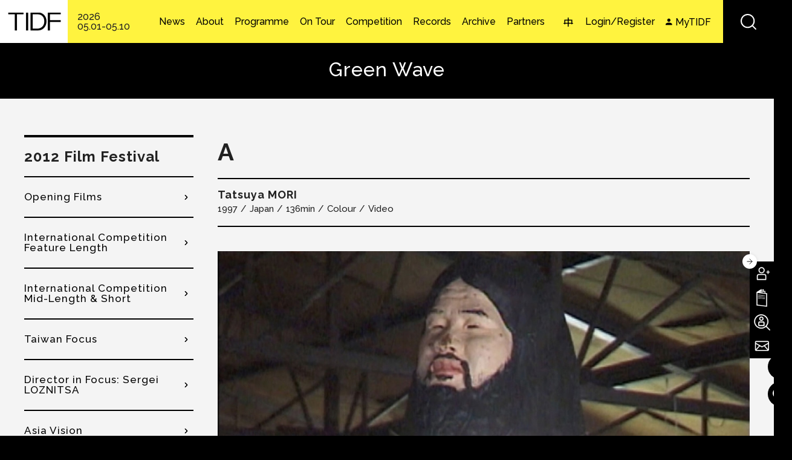

--- FILE ---
content_type: text/html; charset=utf-8
request_url: https://www.tidf.org.tw/en/films/42929
body_size: 26948
content:
<!DOCTYPE html>
<html lang="en">
<head profile="http://www.w3.org/1999/xhtml/vocab">
  <!-- Google Tag Manager -->
  <script>(function(w,d,s,l,i){w[l]=w[l]||[];w[l].push({'gtm.start':
  new Date().getTime(),event:'gtm.js'});var f=d.getElementsByTagName(s)[0],
  j=d.createElement(s),dl=l!='dataLayer'?'&l='+l:'';j.async=true;j.src=
  'https://www.googletagmanager.com/gtm.js?id='+i+dl;f.parentNode.insertBefore(j,f);
  })(window,document,'script','dataLayer','GTM-W7L7STLZ');</script>
  <!-- End Google Tag Manager -->
  <title>A | ​Taiwan International Documentary Festival​</title>
  <meta name="viewport" content="width=device-width, initial-scale=1.0">
  <meta name="apple-mobile-web-app-capable" content="yes">
  <meta name="HandheldFriendly" content="True">
  <meta name="apple-mobile-web-app-status-bar-style" content="black">
  <meta name="facebook-domain-verification" content="8pvfotxa5f54lvq0fd4x56n52hoilq" />
  <meta http-equiv="Content-Type" content="text/html; charset=utf-8" />
<link rel="shortcut icon" href="https://www.tidf.org.tw/sites/www.tidf.org.tw/files/favicon_0.ico" type="image/vnd.microsoft.icon" />
<meta name="description" content="It was March 20, 1995 when the Aum Supreme Truth cult poison gas attack took place in the Tokyo subways. This documentary, shot on a home-use digital camcorder by a freelance TV journalist, covers the everyday, quite ordinary lives of the Aum cult members by gaining access to their housing facilities, and turns the camera around onto the &quot;fanatic&quot; media crowd that surrounds them." />
<meta name="generator" content="Drupal 7 (http://drupal.org)" />
<link rel="canonical" href="https://www.tidf.org.tw/en/films/42929" />
<link rel="shortlink" href="https://www.tidf.org.tw/en/node/42929" />
<meta property="og:site_name" content="​Taiwan International Documentary Festival​" />
<meta property="og:type" content="article" />
<meta property="og:title" content="A" />
<meta property="og:url" content="https://www.tidf.org.tw/en/films/42929" />
<meta property="og:description" content="It was March 20, 1995 when the Aum Supreme Truth cult poison gas attack took place in the Tokyo subways. This documentary, shot on a home-use digital camcorder by a freelance TV journalist, covers the everyday, quite ordinary lives of the Aum cult members by gaining access to their housing facilities, and turns the camera around onto the &quot;fanatic&quot; media crowd that surrounds them." />
<meta property="og:updated_time" content="2020-05-29T16:38:56+08:00" />
<meta property="og:image" content="https://www.tidf.org.tw/sites/www.tidf.org.tw/files/imagecache/d31998-104-980907-2_0.jpg" />
<meta name="twitter:card" content="summary" />
<meta name="twitter:url" content="https://www.tidf.org.tw/en/films/42929" />
<meta name="twitter:title" content="A" />
<meta name="twitter:description" content="It was March 20, 1995 when the Aum Supreme Truth cult poison gas attack took place in the Tokyo subways. This documentary, shot on a home-use digital camcorder by a freelance TV journalist, covers the everyday, quite ordinary lives of the Aum cult members by gaining access to their housing facilities, and turns the camera around onto the &quot;fanatic&quot; media crowd that surrounds them." />
<meta property="article:published_time" content="2017-09-14T17:31:48+08:00" />
<meta property="article:modified_time" content="2020-05-29T16:38:56+08:00" />
  <!-- <link rel="stylesheet" href="https://maxcdn.bootstrapcdn.com/font-awesome/4.7.0/css/font-awesome.min.css"> -->
  <style type="text/css" media="all">
@import url("https://www.tidf.org.tw/modules/system/system.base.css?t7ej8a");
@import url("https://www.tidf.org.tw/modules/system/system.menus.css?t7ej8a");
@import url("https://www.tidf.org.tw/modules/system/system.messages.css?t7ej8a");
@import url("https://www.tidf.org.tw/modules/system/system.theme.css?t7ej8a");
</style>
<style type="text/css" media="all">
@import url("https://www.tidf.org.tw/sites/www.tidf.org.tw/libraries/slick/slick/slick.css?t7ej8a");
@import url("https://www.tidf.org.tw/sites/www.tidf.org.tw/modules/contrib/jquery_update/replace/ui/themes/base/minified/jquery.ui.core.min.css?t7ej8a");
@import url("https://www.tidf.org.tw/sites/www.tidf.org.tw/modules/contrib/jquery_update/replace/ui/themes/base/minified/jquery.ui.theme.min.css?t7ej8a");
@import url("https://www.tidf.org.tw/sites/www.tidf.org.tw/modules/contrib/jquery_update/replace/ui/themes/base/minified/jquery.ui.accordion.min.css?t7ej8a");
</style>
<style type="text/css" media="all">
@import url("https://www.tidf.org.tw/sites/www.tidf.org.tw/modules/contrib/colorbox_node/colorbox_node.css?t7ej8a");
@import url("https://www.tidf.org.tw/sites/www.tidf.org.tw/modules/contrib/date/date_api/date.css?t7ej8a");
@import url("https://www.tidf.org.tw/sites/www.tidf.org.tw/modules/contrib/date/date_popup/themes/datepicker.1.7.css?t7ej8a");
@import url("https://www.tidf.org.tw/modules/field/theme/field.css?t7ej8a");
@import url("https://www.tidf.org.tw/sites/www.tidf.org.tw/modules/contrib/logintoboggan/logintoboggan.css?t7ej8a");
@import url("https://www.tidf.org.tw/modules/node/node.css?t7ej8a");
@import url("https://www.tidf.org.tw/sites/www.tidf.org.tw/modules/contrib/picture/picture_wysiwyg.css?t7ej8a");
@import url("https://www.tidf.org.tw/modules/user/user.css?t7ej8a");
@import url("https://www.tidf.org.tw/sites/www.tidf.org.tw/modules/contrib/extlink/extlink.css?t7ej8a");
@import url("https://www.tidf.org.tw/sites/www.tidf.org.tw/modules/contrib/views/css/views.css?t7ej8a");
@import url("https://www.tidf.org.tw/sites/www.tidf.org.tw/modules/contrib/ckeditor/css/ckeditor.css?t7ej8a");
</style>
<style type="text/css" media="all">
@import url("https://www.tidf.org.tw/sites/www.tidf.org.tw/libraries/slick/slick/slick-theme.css?t7ej8a");
@import url("https://www.tidf.org.tw/sites/www.tidf.org.tw/modules/contrib/slick/css/theme/slick.theme.css?t7ej8a");
@import url("https://www.tidf.org.tw/sites/www.tidf.org.tw/modules/contrib/slick/css/theme/slick.theme--default.css?t7ej8a");
@import url("https://www.tidf.org.tw/sites/www.tidf.org.tw/modules/contrib/colorbox/styles/default/colorbox_style.css?t7ej8a");
@import url("https://www.tidf.org.tw/sites/www.tidf.org.tw/modules/contrib/ctools/css/ctools.css?t7ej8a");
@import url("https://www.tidf.org.tw/profiles/neticrmp/modules/ienomore/ienomore.css?t7ej8a");
@import url("https://www.tidf.org.tw/sites/www.tidf.org.tw/files/css/menu_icons.css?t7ej8a");
@import url("https://www.tidf.org.tw/sites/www.tidf.org.tw/modules/custom/netivism_admin_better/css/admin_menu_style.css?t7ej8a");
@import url("https://www.tidf.org.tw/sites/www.tidf.org.tw/modules/custom/netivism_admin_better/css/simplemenu_style.css?t7ej8a");
@import url("https://www.tidf.org.tw/sites/www.tidf.org.tw/modules/custom/netivism_tidf/css/netivism_tidf_frontend.css?t7ej8a");
@import url("https://www.tidf.org.tw/sites/www.tidf.org.tw/modules/contrib/panels/css/panels.css?t7ej8a");
@import url("https://www.tidf.org.tw/profiles/neticrmp/modules/neticrm_preset/neticrm_preset.css?t7ej8a");
@import url("https://www.tidf.org.tw/sites/www.tidf.org.tw/modules/custom/netivism_share/vendor/font-awesome/css/font-awesome.min.css?t7ej8a");
@import url("https://www.tidf.org.tw/sites/www.tidf.org.tw/modules/custom/netivism_share/css/netivism_share.css?t7ej8a");
@import url("https://www.tidf.org.tw/sites/all/libraries/fontawesome/css/font-awesome.css?t7ej8a");
@import url("https://www.tidf.org.tw/sites/www.tidf.org.tw/modules/custom/jcarousel_03/css/jcarousel.connected-carousels.css?t7ej8a");
@import url("https://www.tidf.org.tw/sites/www.tidf.org.tw/modules/contrib/views_accordion/views-accordion.css?t7ej8a");
@import url("https://www.tidf.org.tw/modules/locale/locale.css?t7ej8a");
@import url("https://www.tidf.org.tw/sites/www.tidf.org.tw/themes/netivism/vendor/material-design-iconic-font/dist/css/material-design-iconic-font.min.css?t7ej8a");
@import url("https://www.tidf.org.tw/sites/www.tidf.org.tw/themes/netivism/vendor/hamburgers/dist/hamburgers.min.css?t7ej8a");
@import url("https://www.tidf.org.tw/sites/www.tidf.org.tw/libraries/superfish/css/superfish.css?t7ej8a");
@import url("https://www.tidf.org.tw/sites/all/modules/civicrm/css/civicrm.css?t7ej8a");
@import url("https://www.tidf.org.tw/sites/all/modules/civicrm/css/extras.css?t7ej8a");
</style>
<style type="text/css" media="all">
@import url("https://www.tidf.org.tw/sites/www.tidf.org.tw/themes/netivism/vendor/normalize-css/normalize.css?t7ej8a");
</style>
<link type="text/css" rel="stylesheet" href="https://fonts.googleapis.com/css2?family=Noto+Sans+TC:wght@400;500;700&amp;display=swap" media="all" />
<link type="text/css" rel="stylesheet" href="https://fonts.googleapis.com/css2?family=Raleway:wght@300;500;700&amp;display=swap" media="all" />
<link type="text/css" rel="stylesheet" href="https://fonts.googleapis.com/css2?family=Roboto&amp;display=swap" media="all" />
<style type="text/css" media="all">
@import url("https://www.tidf.org.tw/sites/www.tidf.org.tw/themes/netivism/css/default.css?t7ej8a");
@import url("https://www.tidf.org.tw/sites/www.tidf.org.tw/themes/netivism/css/override.css?t7ej8a");
@import url("https://www.tidf.org.tw/sites/www.tidf.org.tw/themes/netivism/css/style.css?t7ej8a");
@import url("https://www.tidf.org.tw/sites/www.tidf.org.tw/themes/netivism/css/temp/p.css?t7ej8a");
@import url("https://www.tidf.org.tw/sites/www.tidf.org.tw/themes/netivism/css/custom.css?t7ej8a");
@import url("https://www.tidf.org.tw/sites/www.tidf.org.tw/themes/netivism/css/custom-en.css?t7ej8a");
</style>
<style type="text/css" media="print">
@import url("https://www.tidf.org.tw/sites/www.tidf.org.tw/themes/netivism/css/print.css?t7ej8a");
</style>
  <!-- <link href="https://fonts.googleapis.com/earlyaccess/notosanstc.css" rel="stylesheet"> -->
  <!-- <link rel="stylesheet" type="text/css" href="/sites/www.tidf.org.tw/themes/netivism/css/override.css"> -->
  <!-- <link rel="stylesheet" type="text/css" href="/sites/www.tidf.org.tw/themes/netivism/css/style-devel.css">-->
  <!-- <link rel="stylesheet" type="text/css" href="/sites/www.tidf.org.tw/themes/netivism/css/custom.css">-->
  <script type="text/javascript" src="https://www.tidf.org.tw/sites/www.tidf.org.tw/modules/contrib/jquery_update/replace/jquery/1.7/jquery.min.js?v=1.7.1"></script>
<script type="text/javascript" src="https://www.tidf.org.tw/misc/jquery-extend-3.4.0.js?v=1.7.1"></script>
<script type="text/javascript" src="https://www.tidf.org.tw/misc/jquery-html-prefilter-3.5.0-backport.js?v=1.7.1"></script>
<script type="text/javascript" src="https://www.tidf.org.tw/misc/jquery.once.js?v=1.2"></script>
<script type="text/javascript" src="https://www.tidf.org.tw/misc/drupal.js?t7ej8a"></script>
<script type="text/javascript" src="https://www.tidf.org.tw/sites/www.tidf.org.tw/modules/contrib/jquery_update/replace/ui/ui/minified/jquery.ui.core.min.js?v=1.10.2"></script>
<script type="text/javascript" src="https://www.tidf.org.tw/sites/www.tidf.org.tw/modules/contrib/jquery_update/replace/ui/ui/minified/jquery.ui.widget.min.js?v=1.10.2"></script>
<script type="text/javascript" src="https://www.tidf.org.tw/sites/www.tidf.org.tw/libraries/slick/slick/slick.min.js?v=1.x"></script>
<script type="text/javascript" src="https://www.tidf.org.tw/sites/www.tidf.org.tw/modules/contrib/jquery_update/replace/ui/ui/minified/jquery.ui.accordion.min.js?v=1.10.2"></script>
<script type="text/javascript" src="https://www.tidf.org.tw/misc/ajax.js?v=7.98"></script>
<script type="text/javascript" src="https://www.tidf.org.tw/sites/www.tidf.org.tw/modules/contrib/jquery_update/js/jquery_update.js?v=0.0.1"></script>
<script type="text/javascript">document.createElement( "picture" );</script>
<script type="text/javascript" src="https://www.tidf.org.tw/sites/www.tidf.org.tw/modules/contrib/extlink/extlink.js?t7ej8a"></script>
<script type="text/javascript" src="https://www.tidf.org.tw/sites/www.tidf.org.tw/libraries/colorbox/jquery.colorbox-min.js?t7ej8a"></script>
<script type="text/javascript" src="https://www.tidf.org.tw/sites/www.tidf.org.tw/modules/contrib/colorbox/js/colorbox.js?t7ej8a"></script>
<script type="text/javascript" src="https://www.tidf.org.tw/sites/www.tidf.org.tw/modules/contrib/colorbox/styles/default/colorbox_style.js?t7ej8a"></script>
<script type="text/javascript" src="https://www.tidf.org.tw/sites/www.tidf.org.tw/modules/contrib/colorbox/js/colorbox_load.js?t7ej8a"></script>
<script type="text/javascript" src="https://www.tidf.org.tw/sites/www.tidf.org.tw/modules/contrib/colorbox/js/colorbox_inline.js?t7ej8a"></script>
<script type="text/javascript" src="https://www.tidf.org.tw/profiles/neticrmp/modules/ienomore/ienomore.js?t7ej8a"></script>
<script type="text/javascript" src="https://www.tidf.org.tw/sites/www.tidf.org.tw/modules/custom/netivism_tidf/js/netivism_tidf_schedule_translation.js?t7ej8a"></script>
<script type="text/javascript" src="https://www.tidf.org.tw/sites/www.tidf.org.tw/modules/custom/netivism_tidf/js/netivism_tidf_frontend.js?t7ej8a"></script>
<script type="text/javascript" src="https://www.tidf.org.tw/sites/www.tidf.org.tw/modules/custom/netivism_tidf_helper/js/netivism_tidf_helper_global_translate.js?t7ej8a"></script>
<script type="text/javascript" src="https://www.tidf.org.tw/misc/progress.js?v=7.98"></script>
<script type="text/javascript" src="https://www.tidf.org.tw/sites/www.tidf.org.tw/modules/custom/jcarousel_03/js/jquery.jcarousel.min.js?t7ej8a"></script>
<script type="text/javascript" src="https://www.tidf.org.tw/sites/www.tidf.org.tw/modules/custom/jcarousel_03/js/mix.js?t7ej8a"></script>
<script type="text/javascript" src="https://www.tidf.org.tw/sites/www.tidf.org.tw/modules/contrib/views_accordion/views-accordion.js?t7ej8a"></script>
<script type="text/javascript" src="https://www.tidf.org.tw/sites/www.tidf.org.tw/modules/contrib/slick/js/slick.load.min.js?t7ej8a"></script>
<script type="text/javascript" src="https://www.tidf.org.tw/sites/www.tidf.org.tw/modules/contrib/colorbox_node/colorbox_node.js?t7ej8a"></script>
<script type="text/javascript" src="https://www.tidf.org.tw/sites/www.tidf.org.tw/libraries/superfish/jquery.hoverIntent.minified.js?t7ej8a"></script>
<script type="text/javascript" src="https://www.tidf.org.tw/sites/www.tidf.org.tw/libraries/superfish/sfsmallscreen.js?t7ej8a"></script>
<script type="text/javascript" src="https://www.tidf.org.tw/sites/www.tidf.org.tw/libraries/superfish/supposition.js?t7ej8a"></script>
<script type="text/javascript" src="https://www.tidf.org.tw/sites/www.tidf.org.tw/libraries/superfish/superfish.js?t7ej8a"></script>
<script type="text/javascript" src="https://www.tidf.org.tw/sites/www.tidf.org.tw/libraries/superfish/supersubs.js?t7ej8a"></script>
<script type="text/javascript" src="https://www.tidf.org.tw/sites/www.tidf.org.tw/modules/contrib/superfish/superfish.js?t7ej8a"></script>
<script type="text/javascript" src="https://www.tidf.org.tw/sites/www.tidf.org.tw/themes/netivism/js/theme.js?t7ej8a"></script>
<script type="text/javascript" src="https://www.tidf.org.tw/sites/www.tidf.org.tw/themes/netivism/js/temp/custom_p.js?t7ej8a"></script>
<script type="text/javascript" src="https://www.tidf.org.tw/sites/www.tidf.org.tw/themes/netivism/js/custom.js?t7ej8a"></script>
<script type="text/javascript">jQuery.extend(Drupal.settings, {"basePath":"\/","pathPrefix":"en\/","setHasJsCookie":0,"ajaxPageState":{"theme":"netivism","theme_token":"gcvg1Oo22zFWqObZgJGDIMtBu5wxI5KpHBS1dC0VjRw","jquery_version":"1.7","js":{"sites\/www.tidf.org.tw\/modules\/contrib\/picture\/picturefill2\/picturefill.js":1,"sites\/www.tidf.org.tw\/modules\/contrib\/picture\/picture.js":1,"https:\/\/www.tidf.org.tw\/sites\/all\/modules\/civicrm\/js\/insights.js?v1ba3114":1,"sites\/www.tidf.org.tw\/modules\/contrib\/jquery_update\/replace\/jquery\/1.7\/jquery.min.js":1,"misc\/jquery-extend-3.4.0.js":1,"misc\/jquery-html-prefilter-3.5.0-backport.js":1,"misc\/jquery.once.js":1,"misc\/drupal.js":1,"sites\/www.tidf.org.tw\/modules\/contrib\/jquery_update\/replace\/ui\/ui\/minified\/jquery.ui.core.min.js":1,"sites\/www.tidf.org.tw\/modules\/contrib\/jquery_update\/replace\/ui\/ui\/minified\/jquery.ui.widget.min.js":1,"sites\/www.tidf.org.tw\/libraries\/slick\/slick\/slick.min.js":1,"sites\/www.tidf.org.tw\/modules\/contrib\/jquery_update\/replace\/ui\/ui\/minified\/jquery.ui.accordion.min.js":1,"misc\/ajax.js":1,"sites\/www.tidf.org.tw\/modules\/contrib\/jquery_update\/js\/jquery_update.js":1,"0":1,"sites\/www.tidf.org.tw\/modules\/contrib\/extlink\/extlink.js":1,"sites\/www.tidf.org.tw\/libraries\/colorbox\/jquery.colorbox-min.js":1,"sites\/www.tidf.org.tw\/modules\/contrib\/colorbox\/js\/colorbox.js":1,"sites\/www.tidf.org.tw\/modules\/contrib\/colorbox\/styles\/default\/colorbox_style.js":1,"sites\/www.tidf.org.tw\/modules\/contrib\/colorbox\/js\/colorbox_load.js":1,"sites\/www.tidf.org.tw\/modules\/contrib\/colorbox\/js\/colorbox_inline.js":1,"profiles\/neticrmp\/modules\/ienomore\/ienomore.js":1,"sites\/www.tidf.org.tw\/modules\/custom\/netivism_tidf\/js\/netivism_tidf_schedule_translation.js":1,"sites\/www.tidf.org.tw\/modules\/custom\/netivism_tidf\/js\/netivism_tidf_frontend.js":1,"sites\/www.tidf.org.tw\/modules\/custom\/netivism_tidf_helper\/js\/netivism_tidf_helper_global_translate.js":1,"misc\/progress.js":1,"sites\/www.tidf.org.tw\/modules\/custom\/jcarousel_03\/js\/jquery.jcarousel.min.js":1,"sites\/www.tidf.org.tw\/modules\/custom\/jcarousel_03\/js\/mix.js":1,"sites\/www.tidf.org.tw\/modules\/contrib\/views_accordion\/views-accordion.js":1,"sites\/www.tidf.org.tw\/modules\/contrib\/slick\/js\/slick.load.min.js":1,"sites\/www.tidf.org.tw\/modules\/contrib\/colorbox_node\/colorbox_node.js":1,"sites\/www.tidf.org.tw\/libraries\/superfish\/jquery.hoverIntent.minified.js":1,"sites\/www.tidf.org.tw\/libraries\/superfish\/sfsmallscreen.js":1,"sites\/www.tidf.org.tw\/libraries\/superfish\/supposition.js":1,"sites\/www.tidf.org.tw\/libraries\/superfish\/superfish.js":1,"sites\/www.tidf.org.tw\/libraries\/superfish\/supersubs.js":1,"sites\/www.tidf.org.tw\/modules\/contrib\/superfish\/superfish.js":1,"sites\/www.tidf.org.tw\/themes\/netivism\/js\/theme.js":1,"sites\/www.tidf.org.tw\/themes\/netivism\/js\/temp\/custom_p.js":1,"sites\/www.tidf.org.tw\/themes\/netivism\/js\/custom.js":1},"css":{"modules\/system\/system.base.css":1,"modules\/system\/system.menus.css":1,"modules\/system\/system.messages.css":1,"modules\/system\/system.theme.css":1,"sites\/www.tidf.org.tw\/libraries\/slick\/slick\/slick.css":1,"misc\/ui\/jquery.ui.core.css":1,"misc\/ui\/jquery.ui.theme.css":1,"misc\/ui\/jquery.ui.accordion.css":1,"sites\/www.tidf.org.tw\/modules\/contrib\/colorbox_node\/colorbox_node.css":1,"sites\/www.tidf.org.tw\/modules\/contrib\/date\/date_api\/date.css":1,"sites\/www.tidf.org.tw\/modules\/contrib\/date\/date_popup\/themes\/datepicker.1.7.css":1,"modules\/field\/theme\/field.css":1,"sites\/www.tidf.org.tw\/modules\/contrib\/logintoboggan\/logintoboggan.css":1,"modules\/node\/node.css":1,"sites\/www.tidf.org.tw\/modules\/contrib\/picture\/picture_wysiwyg.css":1,"modules\/user\/user.css":1,"sites\/www.tidf.org.tw\/modules\/contrib\/extlink\/extlink.css":1,"sites\/www.tidf.org.tw\/modules\/contrib\/views\/css\/views.css":1,"sites\/www.tidf.org.tw\/modules\/contrib\/ckeditor\/css\/ckeditor.css":1,"sites\/www.tidf.org.tw\/libraries\/slick\/slick\/slick-theme.css":1,"sites\/www.tidf.org.tw\/modules\/contrib\/slick\/css\/theme\/slick.theme.css":1,"sites\/www.tidf.org.tw\/modules\/contrib\/slick\/css\/theme\/slick.theme--default.css":1,"sites\/www.tidf.org.tw\/themes\/netivism\/css\/tabs.css":1,"sites\/www.tidf.org.tw\/modules\/contrib\/colorbox\/styles\/default\/colorbox_style.css":1,"sites\/www.tidf.org.tw\/modules\/contrib\/ctools\/css\/ctools.css":1,"profiles\/neticrmp\/modules\/ienomore\/ienomore.css":1,"public:\/\/css\/menu_icons.css":1,"sites\/www.tidf.org.tw\/modules\/custom\/netivism_admin_better\/css\/admin_menu_style.css":1,"sites\/www.tidf.org.tw\/modules\/custom\/netivism_admin_better\/css\/simplemenu_style.css":1,"sites\/www.tidf.org.tw\/modules\/custom\/netivism_tidf\/css\/netivism_tidf_frontend.css":1,"sites\/www.tidf.org.tw\/modules\/contrib\/panels\/css\/panels.css":1,"profiles\/neticrmp\/modules\/neticrm_preset\/neticrm_preset.css":1,"sites\/www.tidf.org.tw\/modules\/custom\/netivism_share\/vendor\/font-awesome\/css\/font-awesome.min.css":1,"sites\/www.tidf.org.tw\/modules\/custom\/netivism_share\/css\/netivism_share.css":1,"sites\/all\/libraries\/fontawesome\/css\/font-awesome.css":1,"sites\/www.tidf.org.tw\/modules\/custom\/jcarousel_03\/css\/jcarousel.connected-carousels.css":1,"sites\/www.tidf.org.tw\/modules\/contrib\/views_accordion\/views-accordion.css":1,"modules\/locale\/locale.css":1,"sites\/www.tidf.org.tw\/themes\/netivism\/vendor\/material-design-iconic-font\/dist\/css\/material-design-iconic-font.min.css":1,"sites\/www.tidf.org.tw\/themes\/netivism\/vendor\/hamburgers\/dist\/hamburgers.min.css":1,"sites\/www.tidf.org.tw\/libraries\/superfish\/css\/superfish.css":1,"sites\/all\/modules\/civicrm\/css\/civicrm.css":1,"sites\/all\/modules\/civicrm\/css\/extras.css":1,"sites\/www.tidf.org.tw\/themes\/netivism\/vendor\/normalize-css\/normalize.css":1,"https:\/\/fonts.googleapis.com\/css2?family=Noto+Sans+TC:wght@400;500;700\u0026display=swap":1,"https:\/\/fonts.googleapis.com\/css2?family=Raleway:wght@300;500;700\u0026display=swap":1,"https:\/\/fonts.googleapis.com\/css2?family=Roboto\u0026display=swap":1,"sites\/www.tidf.org.tw\/themes\/netivism\/css\/default.css":1,"sites\/www.tidf.org.tw\/themes\/netivism\/css\/override.css":1,"sites\/www.tidf.org.tw\/themes\/netivism\/css\/style.css":1,"sites\/www.tidf.org.tw\/themes\/netivism\/css\/temp\/p.css":1,"sites\/www.tidf.org.tw\/themes\/netivism\/css\/custom.css":1,"sites\/www.tidf.org.tw\/themes\/netivism\/css\/custom-en.css":1,"sites\/www.tidf.org.tw\/themes\/netivism\/css\/print.css":1}},"colorbox":{"opacity":"0.85","current":"{current} of {total}","previous":"\u00ab Prev","next":"Next \u00bb","close":"Close","maxWidth":"98%","maxHeight":"98%","fixed":true,"mobiledetect":true,"mobiledevicewidth":"480px"},"netivism_tidf":{"language":"en","schedule_translation":{"QA\u5834":"Q\u0026A","\u661f\u706b":"Spark","-1287\uff08\u4f4e\u6d88\u5165\u5834\uff09":"-1287 (min. charge applies)","\u9727":"fog","\u6e56\u7554\u7684\u7dec\u7538\u592b\u4eba":"Lady of the Lake","\u89aa\u5bc6\u5bb6\u5ead":"The Close Family","\u601d\u5ff5\u5bb6\u5c4b\uff08\u4f4e\u6d88\u5165\u5834\uff09":"CASA (min. charge applies)","\u5c71\u4e0a\u7684\u5c0f\u5973\u5b50\u8209\u91cd\u968a":"The Weight of Life","\u5c71\u9748\uff08\u4f4e\u6d88\u5165\u5834\uff09":"Mountain Spirits (min. charge applies)","\u9ed1\uff08\u4f4e\u6d88\u5165\u5834\uff09":"Black (min. charge applies)","\u4e0d\u80fd\u6233\u7684\u79d8\u5bc62\uff1a\u570b\u5bb6\u6a5f\u5668\uff08\u4f4e\u6d88\u5165\u5834\uff09":"Unveil the Truth II\uff1aState Apparatus (min. charge applies)","\u6d41\u6d6a\u7684\u72d7\uff08\u4f4e\u6d88\u5165\u5834\uff09":"Stray Dog (min. charge applies)","\u4e00\u500b\u5973\u85dd\u8853\u5bb6\u4e4b\u6b7b":"Death of A Female Artist","68\u96fb\u5f71\u9928":"68 Cinema","\u5496\u5561\u6642\u5149":"Doc Caf\u00e9","\u5c0f\u5ba2\u5ef3":"The Foyer","\u83ef\u5c71A1":"SPOT Huashan A1","\u83ef\u5c71A1\u5ef3":"SPOT Huashan A1","\u83ef\u5c71A2":"SPOT Huashan A2","\u83ef\u5c71A2\u5ef3":"SPOT Huashan A2","\u65b0\u5149\u4e00\u5ef3":"Shin Kong Cinemas 1","\u65b0\u5149\u4e8c\u5ef3":"Shin Kong Cinemas 2","\u65b0\u5149\u4e09\u5ef3":"Shin Kong Cinemas 3","\u5e9c\u4e2d15":"Fuzhong 15","\u65b0\u5317\u5e02\u5e9c\u4e2d15":"New Taipei City Fuzhong 15","\u570b\u5bb6\u96fb\u5f71\u4e2d\u5fc34F\u96fb\u5f71\u6559\u5ba4":"Taiwan Film Institute 4F","\u570b\u7acb\u53f0\u7063\u7f8e\u8853\u9928\u6f14\u8b1b\u5ef3":"NTMOFA Auditorium","\u74e6\u9760\u5927\u6232\u9662":"Doc Outdoors","\u7cfb\u5217\u6d3b\u52d5":"Events","\u5178\u85cf\u5496\u5561":"Artco de Caf\u00e9","\u7d19\u8857\u5496\u5561":"Paper St. Coffee","FabCafe":"FabCafe","\u96e2\u7dda\u5496\u5561":"Offline Caf\u00e9","\u6155\u54f2\u5496\u5561":"Caf\u00e9 Philo","\u593e\u8173\u62d6\u7684\u5bb6":"Flip Flop Hostel","\u6843\u5712\u5149\u5f71\u96fb\u5f71\u9928":"Taoyuan Arts Cinema","\u6843\u5712\u5149\u5f71\u6587\u5316\u9928":"Taoyuan Arts Cinema \u2161","\u6210\u529f\u5927\u5b78\u53f0\u7063\u6587\u5b78\u7cfb\u53f0\u6587\u8b1b\u5802\uff08\u529b\u884c\u6821\u5340\uff09":"Lecture Hall of Department of Taiwan Literature, National Cheng Kung University (Li-Hsing Campus)","\u570b\u7acb\u81fa\u7063\u6587\u5b78\u9928\u6f14\u8b1b\u5ef3":"Auditorium of National Museum of Taiwan Literature","\u53f0\u4e2d\u570b\u7acb\u53f0\u7063\u7f8e\u8853\u9928":"Taichung NTMoFA","\u53f0\u4e2d\u6771\u6d77\u66f8\u82d1":"Taichung Thus Book","\u53f0\u4e2d\u9ed8\u5951\u5496\u5561":"Match Caf\u00e9","\u53f0\u4e2d@Studio\u6587\u5275\u4e2d\u5fc3":"Taichung @Studio","\u53f0\u4e2d\u4f54\u7a7a\u9593":"Taichung Artqpie","\u53f0\u4e2d\u5927\u58a9\u6587\u5316\u4e2d\u5fc3":"Taichung City Dadun Cultural Center","\u53f0\u4e2d\u6c99\u9e7f\u96fb\u5f71\u85dd\u8853\u9928\uff08\u6c99\u9e7f\u6df1\u6ce2\u5206\u9928\uff09":"Shalu Film Odeum","\u53f0\u4e2d\u5927\u5bb6\u66f8\u623f":"DaoDin Bookstore","\u53f0\u4e2d\u5c6f\u5340\u85dd\u6587\u4e2d\u5fc3":"Taichung City Tun District Art Center","\u53f0\u4e2d\u6e2f\u5340\u85dd\u8853\u4e2d\u5fc3":"Taichung City Seaport Art Center","\u53f0\u4e2d\u846b\u8606\u58a9\u6587\u5316\u4e2d\u5fc3":"Taichung City Huludun Cultural Center","\u53f0\u4e2d\u60f3\u60f3\u4eba\u6587\u7a7a\u9593":"Thinkers\u0027 Corner","\u82b1\u84ee\u79c0\u6cf0\u5f71\u57ce":"Hualien Showtime Cinemas","\u82b1\u84ee\u749e\u77f3\u5496\u5561\u9928":"Hualien Jade Cafe","\u82b1\u84ee\u6642\u51491939":"Hualien Timelight 1939","\u5b9c\u862d\u65b0\u6708\u8c6a\u83ef\u5f71\u57ce":"Yilan LUNA DIGITAL Cinemax","\u5b9c\u862d\u677e\u5712\u5c0f\u5c4b":"Yilan Cypress Cabin","\u5b9c\u862d\u6df1\u6e9d\u6751\u4e09\u5b98\u5bae":"Yilan San-guan Temple","\u5b9c\u862d\u53cb\u5584\u751f\u6d3b\u5c0f\u8216":"Yilan Friendly Life Shop","\u53f0\u5357\u5168\u7f8e\u6232\u9662":"Tainan Chuang Mei Theater","\u53f0\u5357\u653f\u5927\u66f8\u57ce":"Tainan Cheng Da Book Store","\u53f0\u5357\u5c4e\u6e9d\u5898\u5ba2\u5ef3":"Tainan S\u00e1i-Kau-K\u00een Kheh Thian","\u53f0\u5357\u7d55\u5c0d\u7a7a\u9593":"Tainan Absolute Space","\u53f0\u5357 Masa Loft":"Tainan Masa Loft","\u53f0\u5357\u7210\u934b\u5496\u5561":"Tainan Luguo Caf\u00e9","\u65b0\u7af9\u5e02\u5f71\u50cf\u535a\u7269\u9928":"Hsinchu City Image Museum","\u65b0\u7af9\u674e\u5b85":"Hsinchu Otaku Lee Cafe+SHOP","\u65b0\u7af9\u65b0\u74e6\u5c4b\u5ba2\u5bb6\u6587\u5316\u4fdd\u5b58\u5340":"Hsinchu New Tile House Hakka Culture District","\u65b0\u7af9\u767e\u5206\u4e4b\u4e8c\u5496\u5561":"Hsinchu 2\/100 Caf\u00e9","\u65b0\u7af9\u58a8\u5496\u5561":"Hsinchu Ink Coffee","\u96f2\u6797\u79d1\u6280\u5927\u5b78\u5716\u66f8\u9928":"YunTech Library","\u8aa0\u54c1\u66f8\u5e97\u864e\u5c3e\u5e97":"Eslite Huwei Store","\u864e\u5c3e\u539d\u6c99\u9f8d":"Huwei Salon","\u5c0f\u79e7\u81ea\u7136\u8fb2\u5834@\u6c34\u96f2\u6797":"Sauniyau\u2019s Farm","\u6597\u516d\u96f2\u4e2d\u8857\u751f\u6d3b\u805a\u843d":"Yunzhong Street Life Style Village","\u9ea5\u4ed4\u7c1d\u7368\u7acb\u66f8\u5e97":"Mailiao Bookstore","\u897f\u87ba\u6771\u5e02\u5834":"Siluo The East Market","\u864e\u5c3e\u539d\u6c99\u9f8d\u30fb\u84cb\u4e9e\u57fa\u5730":"Huwei Salon-Gaia Space","\u9ad8\u96c4 in89 \u99c1\u4e8c\u96fb\u5f71\u9662":"Kaohsiung in89 Pier-2 Cinema","\u9ad8\u96c4\u4e09\u9918\u66f8\u5e97":"Kaohsiung TaKaoBooks","\u9ad8\u96c4\u8def\u4eba\u5496\u5561":"Kaohsiung RUH CAF\u00c9","\u9ad8\u96c4\u6709\u3002\u5496\u5561":"Kaohsiung rRuyo Caf\u00e9","\u9ad8\u96c4\u7766\u5de5\u5834":"Kaohsiung Mars Cube","\u9ad8\u96c4 MLD\u5f71\u57ce\uff08\u53f0\u92c1\uff09":"MLD Cinema","\u9ad8\u96c4\u5e02\u96fb\u5f71\u9928":"Kaohsiung Film Archive","\u9ad8\u96c4 In Our Time":"Kaohsiung In Our Time","\u6e05\u83ef\u5927\u5b78\u5408\u52e4\u6f14\u85dd\u5ef3":"Zy Xel Auditorium NTHU","\u5f70\u5316\u7e23\u7acb\u5716\u66f8\u9928\u6f14\u8b1b\u5ef3":"Auditorium, Changhua County Library","\u820a\u91d1\u5c71\u5be6\u9a57\u96fb\u5f71\u9662":"San Francisco Cinematheque","\u9999\u6e2f\u6d78\u6703\u5927\u5b78\u96fb\u5f71\u5b78\u9662CVA104":"CVA104 Communication and Visual Arts Building, HKBU","\u96f2\u6797\u79d1\u6280\u5927\u5b78\u5716\u66f8\u99288FAL808\u8996\u807d\u5ba4":"YunTech Library AL808","\u53f0\u6771\u79c0\u6cf0\u5f71\u57ce":"Showtime Cinemas Taitung","\u6f8e\u6e56\u98a8\u5411\u7a7a\u9593":"Art Studio","\u5609\u7fa9\u5cf6\u547c\u518a\u5e97":"To-hoo Tsheh-ti\u00e0m","\u5f88\u591a\u6c34":"Much Water","\u83ef\u9e97\u7684\u6e2c\u8a66":"Amazinh Test","\u4e2d\u5c7173\u5f71\u8996\u85dd\u6587\u7a7a\u9593":"TCZS73","TEST01\u5834\u6b21\u540d\u7a31":"TEST01NAME","\u8b1b\u8005A, \u8b1b\u8005B, \u8b1b\u8005C":"speakerA, speakerB, speakerC","\u4e3b\u6301\u4eba1, \u4e3b\u6301\u4eba2":"host1, host2","\u6620\u5f8cQ\u0026A\u77ed\u7247":"Q\u0026A Video","\u6620\u524d\u5c0e\u8b80":"Introduction","\u6620\u524d\u958b\u5834":"Introduction","\u6620\u5f8c\u5ea7\u8ac7":"Q\u0026A","\u5927\u5e2b\u8b1b\u5802":"Master Class","\u6620\u524d\u5c0e\u8b80+\u6620\u5f8cQ\u0026A\u77ed\u7247":"Introduction + Q\u0026A Video","\u9078\u7247\u5b50\u96e3\uff08\u9078\u7247\u6307\u5357\uff09":"What\u0027s in the Programme?","\u73fe\u5834\u96fb\u5f71\uff1a\u300a\u7d05\u8336\u6642\u5149\u2014\u2014\u901a\u7167\u5149\u300b+\u300a\u865b\u821f\u8a18\u300b":"Live Cinema","\u7d00\u9304\u5287\u5834\uff1a\u5be6\u9a57067":"Documentary Theatre - Experiment 067","\u7d00\u9304\u5287\u5834\uff1a\u95b1\u8b80\u75c5\u6bd2\u6f14\u51fa":"Documentary Theatre - Reading Virus","\u518d\u63a2\uff1a\u7b2c\u4e00\u6ce2\u539f\u4f4f\u6c11\u65cf\u96fb\u5f71\u73fe\u8c61\uff081994-2000\uff09\u7684\u53ef\u80fd":"Indigenous with a Capital \u0027I\u0027: Indigenous Documentaries from 1994 to 2000","\u8de8\u57df\u8207\u8f49\u5411\uff1a\u7d00\u9304\u7247 X \u7576\u4ee3\u85dd\u8853":"Crossover and New Pathways: Documentary \u0026 Contemporary Art","\u8a18\u61b6\u8207\u8a18\u9304\uff1a\u904b\u52d5\u4e2d\u7684\u9999\u6e2f\u7d00\u9304\u7247":"To Remember and Resist: Hong Kong Documentary and\/in the Movement","\u7a7a\u7e3d\u81fa\u7063\u7576\u4ee3\u6587\u5316\u5be6\u9a57\u5834 102\u5171\u4eab\u5427":"C-LAB R102 Coworking Space","\u7a7a\u7e3d\u81fa\u7063\u7576\u4ee3\u6587\u5316\u5be6\u9a57\u5834 102\u5171\u4eab\u5427 \/ \u9078\u7247\u5b50\u96e3\uff08\u9078\u7247\u6307\u5357\uff09":"C-LAB R102 Coworking Space \/ What\u0027s in the Programme?","\u7a7a\u7e3d\u81fa\u7063\u7576\u4ee3\u6587\u5316\u5be6\u9a57\u5834 101\u6392\u7df4\u5427":"C-LAB R101 Rehearsal Room","\u6642\u5149\u53f0\u7063#1":"Reel Taiwan#1","\u6642\u5149\u53f0\u7063#2":"Reel Taiwan#2","\u6642\u5149\u53f0\u7063#3":"Reel Taiwan#3","\u53f0\u7063\u5207\u7247#1":"Taiwan Spectrum#1","\u53f0\u7063\u5207\u7247#2":"Taiwan Spectrum#2","\u53f0\u7063\u5207\u7247#3":"Taiwan Spectrum#3","\u53f0\u7063\u5207\u7247#4":"Taiwan Spectrum#4","\u53f0\u7063\u5207\u7247#5":"Taiwan Spectrum#5","\u53f0\u7063\u5207\u7247#6":"Taiwan Spectrum#6","\u53f0\u7063\u5207\u7247#7":"Taiwan Spectrum#7","\u6490\u9999\u6e2f#1":"Stand With Hong Kong#1","\u6490\u9999\u6e2f#2":"Stand With Hong Kong#2","\u6490\u9999\u6e2f#3":"Stand With Hong Kong#3","\u7a7a\u9593\u77ed\u7247\u96c6#1":"Documemory#1","\u7a7a\u9593\u77ed\u7247\u96c6#2":"Documemory#2","\u7a7a\u9593\u77ed\u7247\u96c6#3":"Documemory#3","\u6bd4\u7d00\u9304\u7247\u9084\u964c\u751f#1":"Stranger than Documentary#1","\u6bd4\u7d00\u9304\u7247\u9084\u964c\u751f#2":"Stranger than Documentary#2","Hello\u8cfc\u7968":"EN Hello ticket (test)","\u5feb\u4f86\u8cb7\u7968":"Buy ticket (test)","\u8a18\u9304X\u8a18\u61b6#1":"Documemory#1","\u8a18\u9304X\u8a18\u61b6#2":"Documemory#2","\u8a18\u9304X\u8a18\u61b6#3":"Documemory#3","\u5a01\u5ec9\uff0e\u80af\u7279\u91cc\u5947\u77ed\u7247\u96c6#1\uff1a\u7d20\u63cf\u6295\u5f71":"William KENTRIDGE\u0027s Films#1: Drawings for Projection","\u5a01\u5ec9\uff0e\u80af\u7279\u91cc\u5947\u77ed\u7247\u96c6#2":"William KENTRIDGE\u0027s Films#2","\u83f2\u5f8b\u8cd3\u77ed\u8f2f#1\uff1a\u904a\u8a18\u8207\u79fb\u52d5\u8a18\u61b6":"Philippine Shorts#1: Travelogue and Moving Memory","\u83f2\u5f8b\u8cd3\u77ed\u8f2f#2\uff1a\u7f85\u514b\u65af\u674e\u65e9\u671f\u4f5c\u54c1":"Philippine Shorts#2: Roxlee\u0027s Early Films","\u83f2\u5f8b\u8cd3\u77ed\u8f2f#3\uff1a\u96fb\u5f71\u5de5\u4f5c\u8005\u798f\u5229\u57fa\u91d1\u6703 Mowelfund\uff0880s-90s\uff09\u8207\u53d4\u53d4\u963f\u59e8\u96fb\u5f71\u793e\uff0810s-20s\uff09":"Philippine Shorts#3: Mowelfund (80s-90s) + Tito \u0026 Tita (10s-20s)","\u6bd4\u7d00\u9304\u7247\u9084\u964c\u751f#3":"Stranger than Documentary#3","\u5f9e\u6c5d\u6d6e\u6ce2\u703e\uff1a\u53f0\u7063\u5973\u6027\u5be6\u9a57\u96fb\u5f71\u5207\u7247":"Ebbs of Mothers, Flows of Daughters","\u83ef\u5c71\u5149\u9ede\u4e00\u5ef3":"SPOT Huashan A1","\u83ef\u5c71\u5149\u9ede\u4e8c\u5ef3":"SPOT Huashan A2","\u4eac\u7ad9\u5a01\u79c0\u4e5d\u5ef3":"Vie Show Taipei Qsquare Cinema 9","\u4eac\u7ad9\u5a01\u79c0\u5341\u5ef3":"Vie Show Taipei Qsquare Cinema 10","\u570b\u5bb6\u5f71\u8996\u807d\u4e2d\u5fc3\u5927\u5f71\u683c":"TFAI Cinema A","\u570b\u5bb6\u5f71\u8996\u807d\u4e2d\u5fc3\u5c0f\u5f71\u683c":"TFAI Cinema B","\u81fa\u7063\u7576\u4ee3\u6587\u5316\u5be6\u9a57\u5834 102\u5171\u4eab\u5427":"C-LAB R102 Coworking Space","\u8cfc\u7968\u53bb":"Get Tickets","\u82b1\u84ee\u9435\u9053\u96fb\u5f71\u9662":"Hualien Railway Cinema","\u7d00\u9304\u7247\u804a\u804a\u5427":"DOC Talk","\u9078\u7247\u6307\u5357":"Programme Guide","\u6236\u5916\u653e\u6620":"Outdoor Screening","\u5f71\u50cf\u8b80\u66f8\u6703":"DOC Reading","\u9078\u7247\u6307\u5357\uff20\u5f70\u5316":"Programme Guide@Changhua","\u8c6a\u6240\u5728":"Hao Atelier","\u7626\u5b50\u5496\u5561":"Skinny Cafe (Lukang)","\u767d\u8272\u65b9\u584a\u5de5\u4f5c\u5ba4":"White Cube Cafe \u0026 Studio","\u5317\u5c07\u4e03":"A Silent Gaze","\u70ba\u4ec0\u9ebc\u5f69\u8679\u7684\u4e2d\u9593\u662f\u9ec3\u8272":"Why Is Yellow the Middle of the Rainbow?","\u90a6\u5854\u980c\u6b4c":"Bontoc Eulogy","\u4e09\u5206\u9418\u2014\u2014\u8d85\u5c55\u958b":"Three Minutes - A Lengthening","\u5922\u9192\u54c8\u74e6\u90a3":"Epicentro","\u8e0a\u5b50":"Odoriko","\u91d1\u9580\u7559\u5ff5":"Remember Me","\u5931\u4eba\u62db\u5f85\u6240":"The Lostman Guesthouse","\u5f70\u5316\u6176\u5b89\u5bae\u5edf\u57d5":"Changhua Qing\u0027an Temple Court","\u5433\u6021\u4f36\uff0f\u5f71\u8996\u807d\u4e2d\u5fc3\u7d00\u9304\u7247\u7d44\u5c08\u54e1":"Zoey WU, TIDF\/ Dept. of Documentary, TFAI","\u694a\u5b50\u6684\uff0f\u5f71\u8996\u807d\u4e2d\u5fc3\u7d00\u9304\u7247\u7d44\u5c08\u54e1":"Jessie YANG, TIDF\/ Dept. of Documentary, TFAI","\u9673\u71d5\u5983\uff0f\u9e7f\u6e2f\u56dd\u4ed4\u5718\u968a\u6210\u54e1":"Yenfei CHEN, member of The Kids from Lukang","\u738b\u54c1\u9a4a\uff08\u66fc\u840d\uff09\uff0f\u7b56\u5c55\u4eba\u3001\u7406\u8ad6\u5de5\u4f5c\u8005":"WANG Pin-hua, curator","\u90b1\u660e\u61b2\uff0f\u65c5\u5eab\u5f70\u5316\u5275\u8fa6\u4eba":"Sam CHIU, founder of LUKO Changhua Travel Library","\u5468\u5bec\u67d4\uff0f\u8eab\u9ad4\u5275\u4f5c\u8005":"CHOU Kuan-jou, theater performer","\u5c4f\u6771\u7e3d\u57165F":"Pingtung County Library 5F","\u5c4f\u6771\u7e3d\u57163F":"Pingtung County Library 3F","\u6c38\u52dd5\u865f":"Yong Sheng No.5","\u7e6b\u3002\u672c\u5c4b":"Akauwbooks","\u5c0f\u967d\u3002\u65e5\u683d\u66f8\u5c4b":"Word Planter Bookstore","\u662f\u4f60\u55ce":"Avoiding Vision","\u5f8c\u73fe\u4ee3\u97d3\u570b":"Post Modern Korea","\u4e8c\u25cb\u4e8c\u25cb\u5e74\u7684\u4e00\u5834\u96e8":"Rain in 2020","\u6587\u660e\u7e6a\u8a9e + K\u7684\u623f\u9593\u2014\u2014\u95dc\u65bc\u4e16\u754c\u7684\u5275\u9020\u8207\u6bc0\u6ec5":"Apiyemiyek\u00ee? + K\u2019s Room \u2013 The Creation and Destruction of the World","\u570b\u5bb6\u5f71\u8996\u807d\u4e2d\u5fc3\u591a\u529f\u80fd\u5ba4":"TFAI Multifunction Room","\u2605\u6b32\u89c0\u8cde\u96fb\u5f71\u8005\u9808\u8cfc\u7968\u5165\u5834\uff0c\u5ea7\u8ac7\u5c07\u8996\u73fe\u5834\u60c5\u6cc1\u5b89\u6392\u5019\u88dc\u5165\u5834\uff0c\u984d\u6eff\u70ba\u6b62\u3002":"Please purchase tickets for the screening. If seats are still available after the screening, there will be a queue for admission to the Extended Q\u0026A.","\u2605\u6b64\u5ea7\u8ac7\u70ba\u300a\u4eba\u985e\u4e16\uff0c\u5b64\u5bc2\u4e16\u300b\u6620\u5f8c\u6d3b\u52d5\uff0c\u6b32\u89c0\u8cde\u96fb\u5f71\u8005\u9808\u8cfc\u7968\u5165\u5834\uff0c\u5ea7\u8ac7\u5c07\u8996\u73fe\u5834\u60c5\u6cc1\u5b89\u6392\u5019\u88dc\u5165\u5834\uff0c\u984d\u6eff\u70ba\u6b62\u3002":"The talk is a post-screening event of Notes from Eremocene. Please purchase tickets for the screening. If seats are still available after the screening, there will be a queue for admission to the talk.","\u203b\u90e8\u5206\u6f14\u51fa\u542b\u9583\u5149\u8207\u5de8\u5927\u8072\u97ff\u6548\u679c\uff0c\u8acb\u659f\u914c\u5165\u5834":"\u203b The performance may contain strobe and loud sound effects. Audience discretion is advised.","\u2605 \u672c\u5834\u67098mm\u30019.5mm\u300116mm\u7279\u5225\u653e\u6620":"Including 8mm, 9.5mm and 16mm film projection","\u81fa\u7063\u7576\u4ee3\u6587\u5316\u5be6\u9a57\u5834 \u806f\u5408\u9910\u5ef3\u5c55\u6f14\u7a7a\u9593\u4e00\u6a13":"C-LAB Art Space I, 1F","\u73fe\u5834\u96fb\u5f71":"Live Cinema","\u9ed8\u7247\u653e\u6620":"Silent Film Screening","\u81ea\u7531\u5165\u5834\uff0c\u975e\u82f1\u8a9e\u767c\u97f3\u4e14\u7121\u82f1\u5b57\u5e55":"Free Entry, Non-English language film without English subtitles","\u5ef6\u4f38\u5ea7\u8ac7":"Extended Q\u0026A","\u5c0e\u6f14\u5ea7\u8ac7":"Director\u0027s Talk","\u6620\u5f8c\u5ea7\u8ac7\u3001\u25b2\u975e\u82f1\u8a9e\u767c\u97f3\u4e14\u7121\u82f1\u5b57\u5e55":"Q\u0026A, \u25b2Non-English language film without English subtitles"}},"civicrm":{"resourceBase":"https:\/\/www.tidf.org.tw\/sites\/all\/modules\/civicrm\/"},"slick":{"accessibility":true,"adaptiveHeight":false,"autoplay":false,"autoplaySpeed":3000,"pauseOnHover":true,"pauseOnDotsHover":false,"arrows":true,"centerMode":false,"centerPadding":"50px","dots":false,"dotsClass":"slick-dots","draggable":true,"fade":false,"focusOnSelect":false,"infinite":true,"initialSlide":0,"lazyLoad":"ondemand","mousewheel":false,"randomize":false,"rtl":false,"rows":1,"slidesPerRow":1,"slide":"","slidesToShow":1,"slidesToScroll":1,"speed":500,"swipe":true,"swipeToSlide":false,"edgeFriction":0.35,"touchMove":true,"touchThreshold":5,"useCSS":true,"cssEase":"ease","useTransform":true,"easing":"linear","variableWidth":false,"vertical":false,"verticalSwiping":false,"waitForAnimate":true},"views_accordion":{"views-accordion-node_films_2021-block_4":{"collapsible":1,"rowstartopen":false,"animated":false,"duration":300,"autoheight":0,"event":"click","fillspace":0,"navigation":0,"clearstyle":0,"grouping":0,"display":"block_4","viewname":"node_films_2021","usegroupheader":0,"header":".views-accordion-header","newoptions":false}},"extlink":{"extTarget":"_blank","extClass":0,"extLabel":"(link is external)","extImgClass":0,"extSubdomains":1,"extExclude":"","extInclude":"","extCssExclude":"","extCssExplicit":"","extAlert":0,"extAlertText":"This link will take you to an external web site.","mailtoClass":0,"mailtoLabel":"(link sends e-mail)"},"superfish":{"2":{"id":"2","sf":{"animation":{"opacity":"show"},"speed":"\u0027fast\u0027","autoArrows":true,"dropShadows":true,"disableHI":false},"plugins":{"smallscreen":{"mode":"window_width","addSelected":false,"menuClasses":false,"hyperlinkClasses":false,"title":"\u4e3b\u9078\u55ae\uff082021\uff09"},"supposition":true,"bgiframe":false,"supersubs":{"minWidth":"12","maxWidth":"27","extraWidth":1}}}},"theme_netivism_settings":{"netivism_mobile_nav_mode":"overlay_full","netivism_mobile_nav_menus":{"menu-main-menu-2021":"menu-main-menu-2021"},"language":"en"}});</script>
</head>
<!--[if lt IE 7 ]><body class="ie6 html not-front not-logged-in with-sidebar-first page-node page-node- page-node-42929 node-type-films is-admin-better simplemenu-theme-dark i18n-en with-sidebar one-sidebar section-films"><![endif]-->
<!--[if IE 7 ]><body class="ie7 html not-front not-logged-in with-sidebar-first page-node page-node- page-node-42929 node-type-films is-admin-better simplemenu-theme-dark i18n-en with-sidebar one-sidebar section-films"><![endif]-->
<!--[if IE 8 ]><body class="ie8 html not-front not-logged-in with-sidebar-first page-node page-node- page-node-42929 node-type-films is-admin-better simplemenu-theme-dark i18n-en with-sidebar one-sidebar section-films"><![endif]-->
<!--[if IE 9 ]><body class="ie9 html not-front not-logged-in with-sidebar-first page-node page-node- page-node-42929 node-type-films is-admin-better simplemenu-theme-dark i18n-en with-sidebar one-sidebar section-films"><![endif]-->
<!--[if (gt IE 9)|!(IE)]><!--><body class="html not-front not-logged-in with-sidebar-first page-node page-node- page-node-42929 node-type-films is-admin-better simplemenu-theme-dark i18n-en with-sidebar one-sidebar section-films" ><!--<![endif]-->
  <!-- Google Tag Manager (noscript) -->
  <noscript><iframe src="https://www.googletagmanager.com/ns.html?id=GTM-W7L7STLZ"
  height="0" width="0" style="display:none;visibility:hidden"></iframe></noscript>
  <!-- End Google Tag Manager (noscript) -->
  <p id="skip-link">
    <a class="element-invisible element-focusable" href="#navigation">Jump to Navigation</a>
    <a class="element-invisible element-focusable" href="#main-content">Jump to Main content</a>
  </p>
    <div id="page" class="page sub-section-42929">
      <header id="header" class="header">
      <div class="header-inner limiter">
  
      <div class="logo-title">
                  <a class="logo" href="/en" title="Home" rel="home"><img src="https://www.tidf.org.tw/sites/www.tidf.org.tw/files/logo-tidf-dark2x.png" alt="Home" /></a>
        
        <div class="name-and-slogan">
                      <div class="site-name">
              <a href="/en" title="Home" rel="home">​Taiwan International Documentary Festival​</a>
            </div>
                            </div> <!-- .name-and-slogan -->
      </div> <!-- .logo-title -->

              <div id="navbar" class="navbar">
                      <div class="film-festival-date">2026<br />
05.01-05.10</div>
          
                        <div class="region region-header">
    <div id="block-locale-language" class="block block-locale block-odd clearfix">
  <div class="block-inner">

            		
		<div class="block-content" >
      <ul class="language-switcher-locale-url"><li class="zh-hant first"><span class="language-link locale-untranslated" xml:lang="zh-hant">中</span></li>
<li class="en last active"><a href="/en/films/42929" class="language-link active" xml:lang="en">EN</a></li>
</ul>		</div>

  </div> <!-- /block-inner -->
</div> <!-- /block -->
<div id="block-menu_block-5" class="block block-menu-block block-even clearfix">
  <div class="block-inner">

            		
		<div class="block-content" >
      <div class="menu-block-wrapper menu-block-5 menu-name-menu-assist-menu parent-mlid-0 menu-level-1">
  <ul class="menu"><li class="first leaf menu-mlid-10634 login/register mid-10634"><a href="/en/user/login">Login/Register</a></li>
<li class="last leaf menu-mlid-2582 mytidf mid-2582"><a href="/en/user">MyTIDF</a></li>
</ul></div>
		</div>

  </div> <!-- /block-inner -->
</div> <!-- /block -->
<div id="block-block-16" class="block block-block block-odd clearfix">
  <div class="block-inner">

            		
		<div class="block-content" >
      
<form action="/en/search" method="get" id="block-search-views-exposed-form-search-2021-page-1" accept-charset="UTF-8">
  <div>
    <div class="views-exposed-form">
      <div class="views-exposed-widgets clearfix">
        <div id="block-search-edit-search-api-views-fulltext-wrapper"
          class="views-exposed-widget views-widget-filter-search_api_views_fulltext">
          <div class="views-widget">
            <div class="form-item form-type-textfield form-item-search-api-views-fulltext">
              <input type="text" id="block-search-edit-search-api-views-fulltext" name="search_api_views_fulltext" value=""
                size="30" maxlength="128" class="form-text" placeholder="Please enter keywords">
            </div>
          </div>
        </div>
        <div class="views-exposed-widget views-submit-button">
          <input type="submit" id="block-search-edit-submit-search-2021" name="" value="Search" class="form-submit">
        </div>
      </div>
    </div>
  </div>
</form>		</div>

  </div> <!-- /block-inner -->
</div> <!-- /block -->
  </div>
          
                      <nav id="navigation" class="navigation">
              <div class="navigation-inner limiter">
                  <div class="region region-navigation">
    <div id="block-superfish-2" class="block block-superfish block-odd clearfix">
  <div class="block-inner">

            		
		<div class="block-content" >
      <ul id="superfish-2" class="menu sf-menu sf-menu-main-menu-2021 sf-horizontal sf-style-none sf-total-items-8 sf-parent-items-4 sf-single-items-4"><li id="menu-604695-2" class="first odd sf-item-1 sf-depth-1 sf-no-children"><a href="/en/news" class="sf-depth-1">News</a></li><li id="menu-603571-2" class="middle even sf-item-2 sf-depth-1 sf-total-children-7 sf-parent-children-0 sf-single-children-7 menuparent"><a href="/en/page/32016" class="sf-depth-1 menuparent">About</a><ul><li id="menu-604171-2" class="first odd sf-item-1 sf-depth-2 sf-no-children"><a href="/en/page/32016" class="sf-depth-2">About TIDF</a></li><li id="menu-604172-2" class="middle even sf-item-2 sf-depth-2 sf-no-children"><a href="/en/page/906" class="sf-depth-2">Ticket Info</a></li><li id="menu-604173-2" class="middle odd sf-item-3 sf-depth-2 sf-no-children"><a href="/en/page/32018" class="sf-depth-2">Venues</a></li><li id="menu-663980-2" class="middle even sf-item-4 sf-depth-2 sf-no-children"><a href="https://www.tidf.org.tw/en/page/133870" class="sf-depth-2">DOC U Volunteer Plan</a></li><li id="menu-604174-2" class="middle odd sf-item-5 sf-depth-2 sf-no-children"><a href="/en/page/32010" class="sf-depth-2">Taiwan Docs</a></li><li id="menu-604175-2" class="middle even sf-item-6 sf-depth-2 sf-no-children"><a href="/en/page/32151" class="sf-depth-2">TIDF Staff</a></li><li id="menu-604176-2" class="last odd sf-item-7 sf-depth-2 sf-no-children"><a href="/en/contact" class="sf-depth-2">Contact Us</a></li></ul></li><li id="menu-604696-2" class="middle odd sf-item-3 sf-depth-1 sf-total-children-11 sf-parent-children-0 sf-single-children-11 menuparent"><a href="/en/shows" class="sf-depth-1 menuparent">Programme</a><ul><li id="menu-604697-2" class="first odd sf-item-1 sf-depth-2 sf-no-children"><a href="/en/shows/schedule" class="sf-depth-2">Schedule</a></li><li id="menu-640980-2" class="middle even sf-item-2 sf-depth-2 sf-no-children"><a href="https://www.tidf.org.tw/en/category/shows2024/5977" class="sf-depth-2">TIDF Award-winning Films</a></li><li id="menu-605481-2" class="middle odd sf-item-3 sf-depth-2 sf-no-children"><a href="https://www.tidf.org.tw/en/category/shows2024/5850" class="sf-depth-2">Appropriate Appropriation: Archive and More</a></li><li id="menu-677276-2" class="middle even sf-item-4 sf-depth-2 sf-no-children"><a href="/en/category/shows2024/5981" class="sf-depth-2">Double Angles from Slovakia | Peter KEREKES &amp; Viera ČÁKANYOVÁ</a></li><li id="menu-605483-2" class="middle odd sf-item-5 sf-depth-2 sf-no-children"><a href="https://www.tidf.org.tw/en/category/shows2024/5852" class="sf-depth-2">Focus Programme | Metaphor of the Times: The Reality Named Myanmar</a></li><li id="menu-605486-2" class="middle even sf-item-6 sf-depth-2 sf-no-children"><a href="https://www.tidf.org.tw/en/category/shows2024/5855" class="sf-depth-2">Reel Taiwan: Floating Islands</a></li><li id="menu-640981-2" class="middle odd sf-item-7 sf-depth-2 sf-no-children"><a href="https://www.tidf.org.tw/en/category/shows2024/5978" class="sf-depth-2">TIDF Selection</a></li><li id="menu-678806-2" class="middle even sf-item-8 sf-depth-2 sf-no-children"><a href="/en/category/shows2024/5995" class="sf-depth-2">Exclusive Programme in Kaohsiung｜ODA Kaori</a></li><li id="menu-679544-2" class="middle odd sf-item-9 sf-depth-2 sf-no-children"><a href="/en/category/shows2024/6019" class="sf-depth-2">Exclusive Programme in Tainan｜Lamin Oo</a></li><li id="menu-679790-2" class="middle even sf-item-10 sf-depth-2 sf-no-children"><a href="/en/category/shows2024/6020" class="sf-depth-2">Exclusive Programme in Taichung｜Revisiting Filmmaker in Focus: Volker KOEPP</a></li><li id="menu-680639-2" class="last odd sf-item-11 sf-depth-2 sf-no-children"><a href="/en/category/shows2024/6026" class="sf-depth-2">Exclusive Programme in Hsinchu｜Filmmaker in Focus: Hsiao Mei-ling</a></li></ul></li><li id="menu-604694-2" class="middle even sf-item-4 sf-depth-1 sf-no-children"><a href="/en/events" class="sf-depth-1">On Tour</a></li><li id="menu-603573-2" class="middle odd sf-item-5 sf-depth-1 sf-total-children-1 sf-parent-children-0 sf-single-children-1 menuparent"><a href="/en/page/131835" class="sf-depth-1 menuparent">Competition</a><ul><li id="menu-604195-2" class="firstandlast odd sf-item-1 sf-depth-2 sf-no-children"><a href="/en/page/1896" class="sf-depth-2">Entry Guidelines</a></li></ul></li><li id="menu-604693-2" class="middle even sf-item-6 sf-depth-1 sf-no-children"><a href="/en/report_and_articles" class="sf-depth-1">Records</a></li><li id="menu-604690-2" class="middle odd sf-item-7 sf-depth-1 sf-total-children-2 sf-parent-children-0 sf-single-children-2 menuparent"><a href="/en/festival-data" class="sf-depth-1 menuparent">Archive</a><ul><li id="menu-604691-2" class="first odd sf-item-1 sf-depth-2 sf-no-children"><a href="/en/film-database" class="sf-depth-2">Database</a></li><li id="menu-604692-2" class="last even sf-item-2 sf-depth-2 sf-no-children"><a href="/en/festival-data" class="sf-depth-2">Data Download</a></li></ul></li><li id="menu-604689-2" class="last even sf-item-8 sf-depth-1 sf-no-children"><a href="/en/sponsors-and-cooperation-units" class="sf-depth-1">Partners</a></li></ul>		</div>

  </div> <!-- /block-inner -->
</div> <!-- /block -->
  </div>
              </div>
            </nav> <!-- .navigation -->
                  </div> <!-- .navbar -->
      
        </div> <!-- .header-inner -->
    </header> <!-- .header -->
  
  
  
  <main id="main" class="main">
    <div class="main-inner limiter">
              <div id="main-top" class="main-top fsw">
          <h2 class="element-invisible">You are here</h2><div class="breadcrumb"><a href="/en">Home</a> / <a href="/en/category/shows/5105">2012</a> / A</div>
                                <h1 class="page-title">A</h1>
                    
                  </div> <!-- .main-top -->
      
      <div id="main-content" class="main-content">
        <div id="content" class="content">
          <div class="content-inner">
                          <div id="content-header" class="content-header">
                
                
                
                
                
                              </div> <!-- .content-header -->
            
            <div id="content-main" class="content-main">
              
              <div id="content-main-middle" class="content-main-middle">
                  <div class="region region-content">
    <div id="block-views-node_films_2021-block_2" class="block block-views block-odd clearfix">
  <div class="block-inner">

            		
		<div class="block-content" >
      <div class="view view-node-films-2021 view-id-node_films_2021 view-display-id-block_2 node-films-info node-list entity-list view-dom-id-fd8e7ff5abcb55e7cd344885090e42e1">
  <div class="view-inner">
        
  
  
      <div class="view-content">
        <div class="views-row views-row-1 views-row-odd views-row-first views-row-last entity-row">
    <div class="views-row-inner entity-row-inner">
        
          <div class="film-info">
<div class="film-title-wrapper"><h2 class="film-title-zh">A</h2><h3 class="film-title-en">A</h3></div>
<div class="film-meta">
<div class="film-meta-group-1 film-meta-group">
<div class="director-name-wrapper"><span class="director-name-ch">森達也</span><span class="director-name-en">Tatsuya MORI</span></div>
<div class="film-other"><div class="film-year film-other-item"><span class="film-year-start">1997</span></div><div class="film-country film-other-item"><ul class="items-list"><li>Japan</li></ul></div><div class="film-time film-other-item">136min</div><div class="film-color film-other-item">Colour</div><div class="film-format film-other-item"><ul class="items-list"><li>Video</li></ul></div></div>
</div>
<div class="film-meta-group-2 film-meta-group">
<div class="film-property"></div>
</div>
</div>
</div>      </div>
  </div>
    </div>
  
  
  
  
  
    </div>
</div>		</div>

  </div> <!-- /block-inner -->
</div> <!-- /block -->
<div id="block-views-node_films_2021-block_6" class="block block-views block-even clearfix">
  <div class="block-inner">

            		
		<div class="block-content" >
      <div class="view view-node-films-2021 view-id-node_films_2021 view-display-id-block_6 films-gallery-carousel-main carousel-sync-main carousel-lib-slick carousel-container node-list entity-list view-dom-id-f18473d27b5aa62d9c670f622821fb99">
  <div class="view-inner">
        
  
  
      <div class="view-content">
            <div class="slick slick--view--node-films-2021 slick--view--node-films-2021--block-6 slick--less slick--skin--default slick--optionset--node-films-photo-main-2021 unslick" id="slick-views-node-films-2021-1">
  
          <div class="slick__slide slide slide--0">                    
  <div class="views-field views-field-field-film-photo entity-img">        <img src="https://www.tidf.org.tw/sites/www.tidf.org.tw/files/styles/node_films_photo_carousel_main_2021/public/imagecache/d31998-104-980907-2_0.jpg?itok=iz7DOoex" width="1200" height="675" alt="" />  </div>            
      
      </div>    
  </div>
      </div>
  
  
  
  
  
    </div>
</div>		</div>

  </div> <!-- /block-inner -->
</div> <!-- /block -->
<div id="block-views-node_films_2021-block_7" class="block block-views block-odd clearfix">
  <div class="block-inner">

            		
		<div class="block-content" >
      <div class="view view-node-films-2021 view-id-node_films_2021 view-display-id-block_7 films-gallery-carousel-nav carousel-sync-nav carousel-lib-slick carousel-container node-list entity-list view-dom-id-ffd95e371834a80e0f463a939c56dd1e">
  <div class="view-inner">
        
  
  
      <div class="view-content">
            <div class="slick slick--view--node-films-2021 slick--view--node-films-2021--block-7 slick--less slick--skin--default slick--optionset--node-films-photo-nav-2021 unslick" id="slick-views-node-films-2021-2">
  
          <div class="slick__slide slide slide--0">                    
  <div class="views-field views-field-field-film-photo entity-img">        <img src="https://www.tidf.org.tw/sites/www.tidf.org.tw/files/styles/node_films_photo_carousel_nav_2021/public/imagecache/d31998-104-980907-2_0.jpg?itok=X_6bwnAs" width="240" height="135" alt="" />  </div>            
      
      </div>    
  </div>
      </div>
  
  
  
  
  
    </div>
</div>		</div>

  </div> <!-- /block-inner -->
</div> <!-- /block -->
<div id="block-system-main" class="block block-system block-even clearfix">
  <div class="block-inner">

            		
		<div class="block-content" >
      <div id="node-42929" class="node node-films node-odd">
  <div class="node-inner">
          <div class="node-header">
                  <h2 class="node-title">
                        A                      </h2>
        
              </div> <!-- .node-header -->
        <div class="node-content">
      <div class="field field-name-body field-type-text-with-summary field-label-above">
      <div class="field-label">Synopsis</div>
    <div class="field-items">
          <div class="field-item even"><p>It was March 20, 1995 when the Aum Supreme Truth cult poison gas attack took place in the Tokyo subways. This documentary, shot on a home-use digital camcorder by a freelance TV journalist, covers the everyday, quite ordinary lives of the Aum cult members by gaining access to their housing facilities, and turns the camera around onto the "fanatic" media crowd that surrounds them.</p>
</div>
      </div>
</div>
    </div> <!-- .node-content -->

      </div> <!-- .node-inner -->
</div> <!-- .node-->

		</div>

  </div> <!-- /block-inner -->
</div> <!-- /block -->
<div id="block-views-node_films_2021-block_4" class="block block-views block-odd clearfix">
  <div class="block-inner">

              <h2 class="block-title">Shown in...</h2>
        		
		<div class="block-content" >
      <div class="view view-node-films-2021 view-id-node_films_2021 view-display-id-block_4 films-collection accordion-list node-list entity-list view-dom-id-76daeca1d5f393ef851e61d627bc939b">
        
  
  
      <div class="view-content">
        <div class="views-row views-row-1 views-row-odd views-row-first views-row-last">
      </div>
    </div>
  
  
  
  
  
  
</div>		</div>

  </div> <!-- /block-inner -->
</div> <!-- /block -->
<div id="block-menu_block-27" class="block block-menu-block block-even clearfix">
  <div class="block-inner">

            		
		<div class="block-content" >
      <div class="menu-block-wrapper menu-block-27 menu-name-menu-contextual-menu-2021 parent-mlid-0 menu-level-1">
  <ul class="menu"><li class="first leaf menu-mlid-603578 become-a-member mid-603578"><a href="/en/user/register" title="Register for a membership" class="menu_icon menu-601313 menu-603578">Become A Member</a></li>
<li class="leaf menu-mlid-604741 download-tidf-brochure mid-604741"><a href="https://tidf.pse.is/2022TIDF" class="menu_icon menu-604741">Download TIDF Brochure</a></li>
<li class="leaf menu-mlid-603580 become-a-volunteer mid-603580"><a href="/en/node/31714" title="Become A Volunteer" class="menu_icon menu-601310 menu-603580">Become A Volunteer</a></li>
<li class="last leaf menu-mlid-603581 subscribe-to-newsletter mid-603581"><a href="/en/civicrm/mailing/subscribe" title="e-Newsletter" class="menu_icon menu-601287 menu-603581">Subscribe to Newsletter</a></li>
</ul></div>
		</div>

  </div> <!-- /block-inner -->
</div> <!-- /block -->
<div id="block-netivism_share-share" class="block block-netivism-share block-odd clearfix">
  <div class="block-inner">

            		
		<div class="block-content" >
      <div class="netivism-share">
  <ul class="social-items">
    <li class="social-media-facebook social-item">
      <a class="social-link" onclick="window.open('https://www.facebook.com/sharer.php?u=https://www.tidf.org.tw/en/films/42929','Facebook','width=600,height=300,left='+(screen.availWidth/2-300)+',top='+(screen.availHeight/2-150)+''); return false;" href="https://www.facebook.com/sharer.php?u=https://www.tidf.org.tw/en/films/42929">分享到 Facebook</a>
    </li>
    <li class="social-media-twitter social-item">
      <a class="social-link" onclick="window.open('https://twitter.com/share?url=https://www.tidf.org.tw/en/films/42929&amp;text=A','Twitter share','width=600,height=300,left='+(screen.availWidth/2-300)+',top='+(screen.availHeight/2-150)+''); return false;" href="https://twitter.com/share?url=https://www.tidf.org.tw/en/films/42929&amp;text=A">分享到 Twitter</a>
    </li>
    <li class="social-media-line social-item">
      <a class="social-link" href="https://line.me/R/msg/text/?A%0D%0Ahttps://www.tidf.org.tw/en/films/42929">分享到 Line</a>
    </li>
  </ul>
</div>		</div>

  </div> <!-- /block-inner -->
</div> <!-- /block -->
  </div>
              </div> <!-- .content-main-middle -->

                          </div> <!-- .content-main -->

                      </div> <!-- .content-inner -->
        </div> <!-- .content -->

                  <div id="sidebar-first" class="sidebar-first sidebar">
            <div class="sidebar-first-inner">
              
                              <div id="sidebar-first-content" class="sidebar-first-content">
                    <div class="region region-sidebar-first">
    <div id="block-menu_block-17" class="block block-menu-block block-odd clearfix">
  <div class="block-inner">

              <h2 class="block-title">2012</h2>
        		
		<div class="block-content" >
      <div class="menu-block-wrapper menu-block-17 menu-name-menu-field-category-shows-2012 parent-mlid-0 menu-level-1">
  <ul class="menu"><li class="first expanded menu-mlid-228561 opening-films mid-228561"><a href="/en/category/shows2012/5357">Opening Films</a><ul class="menu"><li class="first expanded menu-mlid-228572 doc-taichung-iv:-taichung&#039;s-untold-stories mid-228572"><a href="/en/category/shows2012/5367">Doc Taichung IV: Taichung&#039;s Untold Stories</a><ul class="menu"><li class="first leaf menu-mlid-474424 id-2:30 mid-474424"><a href="/en/films/42911">22:30</a></li>
<li class="leaf menu-mlid-474434 poems mid-474434"><a href="/en/films/42912">Poems</a></li>
<li class="leaf menu-mlid-474451 the-taste-of-home mid-474451"><a href="/en/films/42916">The Taste of Home</a></li>
<li class="leaf menu-mlid-474461 land-justice mid-474461"><a href="/en/films/42915">Land Justice</a></li>
<li class="leaf menu-mlid-474471 zhongxin-market-2012 mid-474471"><a href="/en/films/42913">Zhongxin Market 2012</a></li>
<li class="leaf menu-mlid-474481 taichung-railroad-station mid-474481"><a href="/en/films/42910">Taichung Railroad Station</a></li>
<li class="last leaf menu-mlid-474491 nostalgia:-looking-at-the-migrant-aboriginal-workers mid-474491"><a href="/en/films/42914">Nostalgia: Looking at the Migrant Aboriginal Workers</a></li>
</ul></li>
<li class="last leaf menu-mlid-474500 ballroom-dancer mid-474500"><a href="/en/films/42917">Ballroom Dancer</a></li>
</ul></li>
<li class="expanded menu-mlid-228571 international-competition-feature-length mid-228571"><a href="/en/category/shows2012/5366">International Competition Feature Length</a><ul class="menu"><li class="first leaf menu-mlid-474511 id--broken-cameras mid-474511"><a href="/en/films/42073">5 Broken Cameras</a></li>
<li class="leaf menu-mlid-474521 ai-weiwei:-never-sorry mid-474521"><a href="/en/films/42071">Ai Weiwei: Never Sorry</a></li>
<li class="leaf menu-mlid-474501 ballroom-dancer mid-474501"><a href="/en/films/42917">Ballroom Dancer</a></li>
<li class="leaf menu-mlid-474526 children-of-srikandi mid-474526"><a href="/en/films/42077">Children of Srikandi</a></li>
<li class="leaf menu-mlid-474537 the-dark-side-of-the-sun mid-474537"><a href="/en/films/42210">The Dark Side of the Sun</a></li>
<li class="leaf menu-mlid-474543 drought mid-474543"><a href="/en/films/42211">Drought</a></li>
<li class="leaf menu-mlid-474560 golden-slumbers mid-474560"><a href="/en/films/42075">Golden Slumbers</a></li>
<li class="leaf menu-mlid-474563 gypsy-davy mid-474563"><a href="/en/films/42204">Gypsy Davy</a></li>
<li class="leaf menu-mlid-474576 hometown-boy mid-474576"><a href="/en/films/42032">Hometown Boy</a></li>
<li class="leaf menu-mlid-474582 lagos---notes-of-a-city mid-474582"><a href="/en/films/42213">Lagos - Notes of a City</a></li>
<li class="leaf menu-mlid-474592 the-man-behind-the-book mid-474592"><a href="/en/films/42030">The Man Behind the Book</a></li>
<li class="leaf menu-mlid-474598 matthew&#039;s-laws mid-474598"><a href="/en/films/42208">Matthew&#039;s Laws</a></li>
<li class="leaf menu-mlid-474604 paul-williams-still-alive mid-474604"><a href="/en/films/42209">Paul Williams Still Alive</a></li>
<li class="leaf menu-mlid-474609 the-punk-syndrome mid-474609"><a href="/en/films/42206">The Punk Syndrome</a></li>
<li class="leaf menu-mlid-474619 sea-of-butterfly mid-474619"><a href="/en/films/42079">Sea of Butterfly</a></li>
<li class="leaf menu-mlid-474634 taivalu mid-474634"><a href="/en/films/42034">Taivalu</a></li>
<li class="leaf menu-mlid-474650 the-turtle&#039;s-rage mid-474650"><a href="/en/films/42212">The Turtle&#039;s Rage</a></li>
<li class="leaf menu-mlid-474653 the-virgin,-the-copts-and-me mid-474653"><a href="/en/films/42205">The Virgin, the Copts and Me</a></li>
<li class="leaf menu-mlid-474664 with-my-heart-in-yambo mid-474664"><a href="/en/films/42214">With My Heart in Yambo</a></li>
<li class="last leaf menu-mlid-474656 ¡vivan-las-antipodas! mid-474656"><a href="/en/films/42207">¡Vivan las Antipodas!</a></li>
</ul></li>
<li class="expanded menu-mlid-228570 international-competition-mid-length-&amp;-short mid-228570"><a href="/en/category/shows2012/5365">International Competition Mid-Length &amp; Short</a><ul class="menu"><li class="first leaf menu-mlid-474670 id-4-buckets,-7-mice,-18-years mid-474670"><a href="/en/films/42226">24 Buckets, 7 Mice, 18 Years</a></li>
<li class="leaf menu-mlid-474676 after mid-474676"><a href="/en/films/42221">After</a></li>
<li class="leaf menu-mlid-474682 check-point mid-474682"><a href="/en/films/42218">Check Point</a></li>
<li class="leaf menu-mlid-474688 citadel mid-474688"><a href="/en/films/42220">Citadel</a></li>
<li class="leaf menu-mlid-478313 cutting-loose mid-478313"><a href="/en/films/42908">Cutting Loose</a></li>
<li class="leaf menu-mlid-474694 the-factory-is-full---a-tragicomedy-in-eight-acts mid-474694"><a href="/en/films/42224">The Factory is Full - a Tragicomedy in Eight Acts</a></li>
<li class="leaf menu-mlid-474708 family-meals mid-474708"><a href="/en/films/42217">Family Meals</a></li>
<li class="leaf menu-mlid-661928 grandma,-a-thousand-times mid-661928"><a href="/en/films/42225">Grandma, a Thousand Times</a></li>
<li class="leaf menu-mlid-474719 island mid-474719"><a href="/en/films/42037">Island</a></li>
<li class="leaf menu-mlid-474727 over-and-out mid-474727"><a href="/en/films/42223">Over and Out</a></li>
<li class="leaf menu-mlid-474730 the-pegaso-generation mid-474730"><a href="/en/films/42216">The Pegaso Generation</a></li>
<li class="leaf menu-mlid-474770 people-i-could-have-been-and-maybe-am mid-474770"><a href="/en/films/42222">People I Could Have Been and Maybe Am</a></li>
<li class="leaf menu-mlid-474783 a-rolling-stone mid-474783"><a href="/en/films/42036">A Rolling Stone</a></li>
<li class="leaf menu-mlid-474786 sumna&#039;s-letter mid-474786"><a href="/en/films/42215">Sumna&#039;s Letter</a></li>
<li class="leaf menu-mlid-469456 violated-letters mid-469456"><a href="/en/films/42219">Violated Letters</a></li>
<li class="last leaf menu-mlid-469481 work-hard-play-hard mid-469481"><a href="/en/films/42909">Work Hard Play Hard</a></li>
</ul></li>
<li class="expanded menu-mlid-228569 taiwan-focus mid-228569"><a href="/en/category/shows2012/5364">Taiwan Focus</a><ul class="menu"><li class="first leaf menu-mlid-474792 abba mid-474792"><a href="/en/films/42018">Abba</a></li>
<li class="leaf menu-mlid-474801 avici mid-474801"><a href="/en/films/42028">Avici</a></li>
<li class="leaf menu-mlid-474808 boundary-revelation mid-474808"><a href="/en/films/42006">Boundary Revelation</a></li>
<li class="leaf menu-mlid-474814 the-coming-of-tulku mid-474814"><a href="/en/films/42024">The Coming of Tulku</a></li>
<li class="leaf menu-mlid-662034 ebb-and-flow mid-662034"><a href="/en/films/42016">Ebb and Flow</a></li>
<li class="leaf menu-mlid-474575 hometown-boy mid-474575"><a href="/en/films/42032">Hometown Boy</a></li>
<li class="leaf menu-mlid-474827 a-gift-for-father&#039;s-day-the-tragedy-of-hsiaolin-village-part-1 mid-474827"><a href="/en/films/42039">A Gift for Father&#039;s Day-The Tragedy of Hsiaolin Village Part 1</a></li>
<li class="leaf menu-mlid-474718 island mid-474718"><a href="/en/films/42037">Island</a></li>
<li class="leaf menu-mlid-474833 lanlin-theatre-troupe mid-474833"><a href="/en/films/42004">Lanlin Theatre Troupe</a></li>
<li class="leaf menu-mlid-474846 the-long-farewell mid-474846"><a href="/en/films/42022">The Long Farewell</a></li>
<li class="leaf menu-mlid-474854 the-long-goodbye mid-474854"><a href="/en/films/42026">The Long Goodbye</a></li>
<li class="leaf menu-mlid-474591 the-man-behind-the-book mid-474591"><a href="/en/films/42030">The Man Behind the Book</a></li>
<li class="leaf menu-mlid-474860 money-and-honey mid-474860"><a href="/en/films/42010">Money and Honey</a></li>
<li class="leaf menu-mlid-474866 nothing-to-do-with-love mid-474866"><a href="/en/films/42020">Nothing to do with Love</a></li>
<li class="leaf menu-mlid-474872 now-and-then mid-474872"><a href="/en/films/42014">Now and Then</a></li>
<li class="leaf menu-mlid-474782 a-rolling-stone mid-474782"><a href="/en/films/42036">A Rolling Stone</a></li>
<li class="leaf menu-mlid-474633 taivalu mid-474633"><a href="/en/films/42034">Taivalu</a></li>
<li class="leaf menu-mlid-474878 takauo-kids mid-474878"><a href="/en/films/42001">Takauo Kids</a></li>
<li class="leaf menu-mlid-474884 unveil-the-truth-–the-government-virus mid-474884"><a href="/en/films/42008">Unveil the Truth –The Government Virus</a></li>
<li class="last leaf menu-mlid-474890 voyage-in-time mid-474890"><a href="/en/films/42012">Voyage in Time</a></li>
</ul></li>
<li class="expanded menu-mlid-228565 director-in-focus:-sergei-loznitsa mid-228565"><a href="/en/category/shows2012/5360">Director in Focus: Sergei LOZNITSA</a><ul class="menu"><li class="first leaf menu-mlid-478319 today-we-are-going-to-build-a-house mid-478319"><a href="/en/films/42095">Today We Are Going to Build a House</a></li>
<li class="leaf menu-mlid-474896 life,-autumn mid-474896"><a href="/en/films/42102">Life, Autumn</a></li>
<li class="leaf menu-mlid-469692 the-train-stop mid-469692"><a href="/en/films/42093">The Train Stop</a></li>
<li class="leaf menu-mlid-469817 settlement mid-469817"><a href="/en/films/42091">Settlement</a></li>
<li class="leaf menu-mlid-469841 portrait mid-469841"><a href="/en/films/42089">Portrait</a></li>
<li class="leaf menu-mlid-474899 landscape mid-474899"><a href="/en/films/42087">Landscape</a></li>
<li class="leaf menu-mlid-474902 factory mid-474902"><a href="/en/films/42085">Factory</a></li>
<li class="leaf menu-mlid-470160 blockade mid-470160"><a href="/en/films/42083">Blockade</a></li>
<li class="leaf menu-mlid-470169 artel mid-470169"><a href="/en/films/42081">Artel</a></li>
<li class="leaf menu-mlid-474908 northern-light mid-474908"><a href="/en/films/42097">Northern Light</a></li>
<li class="leaf menu-mlid-474916 revue mid-474916"><a href="/en/films/42099">Revue</a></li>
<li class="leaf menu-mlid-474935 in-the-fog mid-474935"><a href="/en/films/42106">In the Fog</a></li>
<li class="last leaf menu-mlid-474922 the-miracle-of-saint-anthony mid-474922"><a href="/en/films/42104">The Miracle of Saint Anthony</a></li>
</ul></li>
<li class="expanded menu-mlid-228568 asia-vision mid-228568"><a href="/en/category/shows2012/5363">Asia Vision</a><ul class="menu"><li class="first leaf menu-mlid-474510 id--broken-cameras mid-474510"><a href="/en/films/42073">5 Broken Cameras</a></li>
<li class="leaf menu-mlid-474944 apuda mid-474944"><a href="/en/films/42041">Apuda</a></li>
<li class="leaf menu-mlid-474525 children-of-srikandi mid-474525"><a href="/en/films/42077">Children of Srikandi</a></li>
<li class="leaf menu-mlid-470399 face-to-face mid-470399"><a href="/en/films/42045">Face to Face</a></li>
<li class="leaf menu-mlid-474559 golden-slumbers mid-474559"><a href="/en/films/42075">Golden Slumbers</a></li>
<li class="leaf menu-mlid-474953 lament-of-yumen mid-474953"><a href="/en/films/42043">Lament of Yumen</a></li>
<li class="leaf menu-mlid-470448 mandove mid-470448"><a href="/en/films/42049">ManDove</a></li>
<li class="leaf menu-mlid-474618 sea-of-butterfly mid-474618"><a href="/en/films/42079">Sea of Butterfly</a></li>
<li class="leaf menu-mlid-474959 two-doors mid-474959"><a href="/en/films/42051">Two Doors</a></li>
<li class="leaf menu-mlid-474965 the-vanishing-spring-light mid-474965"><a href="/en/films/42047">The Vanishing Spring Light</a></li>
<li class="leaf menu-mlid-470507 where-does-the-wind-blow mid-470507"><a href="/en/films/42053">Where Does the Wind Blow</a></li>
<li class="leaf menu-mlid-470527 world-without-shadow mid-470527"><a href="/en/films/42055">World Without Shadow</a></li>
<li class="last leaf menu-mlid-470568 yuguo-and-his-mother mid-470568"><a href="/en/films/42057">Yuguo and His Mother</a></li>
</ul></li>
<li class="expanded menu-mlid-228564 ai-weiwei-statement mid-228564"><a href="/en/category/shows2012/5359">Ai Weiwei Statement</a><ul class="menu"><li class="first leaf menu-mlid-470327 fairy-tale mid-470327"><a href="/en/films/42065">Fairy Tale</a></li>
<li class="leaf menu-mlid-470237 id-851 mid-470237"><a href="/en/films/42059">4851</a></li>
<li class="leaf menu-mlid-474938 disturbing-the-peace mid-474938"><a href="/en/films/42063">Disturbing the Peace</a></li>
<li class="leaf menu-mlid-470255 a-beautiful-life mid-470255"><a href="/en/films/42061">A Beautiful Life</a></li>
<li class="leaf menu-mlid-470356 one-recluse mid-470356"><a href="/en/films/42067">One Recluse</a></li>
<li class="leaf menu-mlid-470375 so-sorry mid-470375"><a href="/en/films/42069">So Sorry</a></li>
<li class="last leaf menu-mlid-474520 ai-weiwei:-never-sorry mid-474520"><a href="/en/films/42071">Ai Weiwei: Never Sorry</a></li>
</ul></li>
<li class="expanded active-trail menu-mlid-228563 green-wave mid-228563"><a href="/en/category/shows2012/5358" class="active-trail">Green Wave</a><ul class="menu"><li class="first leaf menu-mlid-474986 confessions-of-an-eco-terrorist mid-474986"><a href="/en/films/61705">Confessions of an Eco-Terrorist</a></li>
<li class="leaf menu-mlid-662035 ebb-and-flow mid-662035"><a href="/en/films/42016">Ebb and Flow</a></li>
<li class="leaf menu-mlid-474992 finding-refugee-in-ishinomaki mid-474992"><a href="/en/films/42918">Finding Refugee in Ishinomaki</a></li>
<li class="leaf menu-mlid-474826 a-gift-for-father&#039;s-day-the-tragedy-of-hsiaolin-village-part-1 mid-474826"><a href="/en/films/42039">A Gift for Father&#039;s Day-The Tragedy of Hsiaolin Village Part 1</a></li>
<li class="leaf menu-mlid-474998 heart-of-sky,-heart-of-earth mid-474998"><a href="/en/films/42922">Heart of Sky, Heart of Earth</a></li>
<li class="leaf menu-mlid-474632 taivalu mid-474632"><a href="/en/films/42034">Taivalu</a></li>
<li class="leaf menu-mlid-475004 tea-or-electricity mid-475004"><a href="/en/films/42919">Tea or Electricity</a></li>
<li class="leaf menu-mlid-470834 under-control mid-470834"><a href="/en/films/42921">Under Control</a></li>
<li class="leaf menu-mlid-470845 where-heaven-meets-hell mid-470845"><a href="/en/films/42924">Where Heaven Meets Hell</a></li>
<li class="leaf menu-mlid-474968 store-wars:-when-wal-mart-comes-to-town mid-474968"><a href="/en/films/42927">Store Wars: When Wal-Mart Comes to Town</a></li>
<li class="leaf menu-mlid-470685 china-blue mid-470685"><a href="/en/films/42926">China Blue</a></li>
<li class="leaf menu-mlid-474974 bitter-seeds mid-474974"><a href="/en/films/42925">Bitter Seeds</a></li>
<li class="leaf menu-mlid-474980 id-11 mid-474980"><a href="/en/films/61707">311</a></li>
<li class="leaf active-trail active menu-mlid-470755 a mid-470755"><a href="/en/films/42929" class="active-trail active">A</a></li>
<li class="last leaf menu-mlid-470780 a2 mid-470780"><a href="/en/films/42930">A2</a></li>
</ul></li>
<li class="expanded menu-mlid-228567 diy:-document-it-yourself mid-228567"><a href="/en/category/shows2012/5362">DiY: Document it Yourself</a><ul class="menu"><li class="first leaf menu-mlid-475017 the-burden-of-kinship mid-475017"><a href="/en/films/42934">The Burden of Kinship</a></li>
<li class="leaf menu-mlid-475055 the-chronicle-of-oldrich-s- mid-475055"><a href="/en/films/42938">The Chronicle of Oldrich S.</a></li>
<li class="leaf menu-mlid-470885 meeting-my-father-kasper-tophat mid-470885"><a href="/en/films/42932">Meeting My Father Kasper Tophat</a></li>
<li class="leaf menu-mlid-470900 russian-diary mid-470900"><a href="/en/films/42937">Russian diary</a></li>
<li class="leaf menu-mlid-470912 the-day-i-disappeared mid-470912"><a href="/en/films/42935">The Day I Disappeared</a></li>
<li class="leaf menu-mlid-475061 italy,-love-it-or-leave-it? mid-475061"><a href="/en/films/42931">Italy, Love It or Leave It?</a></li>
<li class="leaf menu-mlid-470937 laura mid-470937"><a href="/en/films/42933">Laura</a></li>
<li class="leaf menu-mlid-470953 the-lifeguard mid-470953"><a href="/en/films/42939">The Lifeguard</a></li>
<li class="last leaf menu-mlid-475073 the-sound-of-old-rooms mid-475073"><a href="/en/films/42936">The Sound Of Old Rooms</a></li>
</ul></li>
<li class="expanded menu-mlid-228573 special-screening mid-228573"><a href="/en/category/shows2012/5368">Special Screening</a><ul class="menu"><li class="first leaf menu-mlid-471952 paradise-lost:-the-child-murders-at-robin-hood-hills mid-471952"><a href="/en/films/42202">Paradise Lost: The Child Murders at Robin Hood Hills</a></li>
<li class="leaf menu-mlid-471970 paradise-lost-2:-revelations mid-471970"><a href="/en/films/42200">Paradise Lost 2: Revelations</a></li>
<li class="leaf menu-mlid-471979 paradise-lost-3:-purgatory mid-471979"><a href="/en/films/42201">Paradise Lost 3: Purgatory</a></li>
<li class="leaf menu-mlid-475079 id-6-up mid-475079"><a href="/en/films/42198">56 Up</a></li>
<li class="leaf menu-mlid-472008 escaped mid-472008"><a href="/en/films/42199">Escaped</a></li>
<li class="leaf menu-mlid-472027 gun-fight mid-472027"><a href="/en/films/42197">Gun Fight</a></li>
<li class="last leaf menu-mlid-472039 where-the-condors-fly mid-472039"><a href="/en/films/42203">Where the Condors Fly</a></li>
</ul></li>
<li class="last expanded menu-mlid-228566 experimental-documentary-in-taiwan mid-228566"><a href="/en/category/shows2012/5361">Experimental Documentary in Taiwan</a><ul class="menu"><li class="first leaf menu-mlid-472139 factory mid-472139"><a href="/en/films/42124">Factory</a></li>
<li class="leaf menu-mlid-472150 my-mentor,-chen-yingzhen mid-472150"><a href="/en/films/42122">My Mentor, Chen Yingzhen</a></li>
<li class="leaf menu-mlid-475091 i-hate-assumption mid-475091"><a href="/en/films/42126">I Hate Assumption</a></li>
<li class="leaf menu-mlid-472161 it-couldn&#039;t-be-beautiful mid-472161"><a href="/en/films/42128">It couldn&#039;t be Beautiful</a></li>
<li class="leaf menu-mlid-478344 unhappy mid-478344"><a href="/en/films/42130">Unhappy</a></li>
<li class="leaf menu-mlid-475100 what-had-been-done mid-475100"><a href="/en/films/42134">What had been done</a></li>
<li class="leaf menu-mlid-472553 rem-sleep mid-472553"><a href="/en/films/42132">REM Sleep</a></li>
<li class="leaf menu-mlid-472208 portraits-of-homeless-people,-renters-and-mortgagers mid-472208"><a href="/en/films/42143">Portraits of Homeless People, Renters and Mortgagers</a></li>
<li class="leaf menu-mlid-478328 the-story-of-hoping-island mid-478328"><a href="/en/films/42141">The Story of Hoping Island</a></li>
<li class="leaf menu-mlid-475106 farewell-1999 mid-475106"><a href="/en/films/42137">Farewell 1999</a></li>
<li class="leaf menu-mlid-475112 the-taste-of-human-flesh mid-475112"><a href="/en/films/42139">The Taste of Human Flesh</a></li>
<li class="leaf menu-mlid-472586 papa-blue mid-472586"><a href="/en/films/42136">Papa Blue</a></li>
<li class="leaf menu-mlid-475117 portraits-of-angels mid-475117"><a href="/en/films/42145">Portraits of Angels</a></li>
<li class="leaf menu-mlid-472249 the-pursuit-of-what-was mid-472249"><a href="/en/films/42114">The Pursuit of What Was</a></li>
<li class="leaf menu-mlid-472578 my-747 mid-472578"><a href="/en/films/42110">My 747</a></li>
<li class="leaf menu-mlid-472303 deterioration mid-472303"><a href="/en/films/42112">Deterioration</a></li>
<li class="leaf menu-mlid-472294 the-kaleidoscopig-farm mid-472294"><a href="/en/films/42108">The Kaleidoscopig Farm</a></li>
<li class="leaf menu-mlid-472322 duckweed mid-472322"><a href="/en/films/42116">Duckweed</a></li>
<li class="leaf menu-mlid-472328 wind-line mid-472328"><a href="/en/films/42120">Wind Line</a></li>
<li class="leaf menu-mlid-475127 exorcism mid-475127"><a href="/en/films/42118">Exorcism</a></li>
<li class="leaf menu-mlid-472366 festival mid-472366"><a href="/en/films/42171">Festival</a></li>
<li class="leaf menu-mlid-472360 march-14,-hong-kong-coliseum mid-472360"><a href="/en/films/42169">March 14, Hong Kong Coliseum</a></li>
<li class="leaf menu-mlid-472374 hua-tung-village mid-472374"><a href="/en/films/42167">Hua-Tung Village</a></li>
<li class="leaf menu-mlid-472562 double-happiness mid-472562"><a href="/en/films/42175">Double Happiness</a></li>
<li class="leaf menu-mlid-472402 escape-from-north-korea mid-472402"><a href="/en/films/42177">Escape from North Korea</a></li>
<li class="leaf menu-mlid-472414 bongo-fever mid-472414"><a href="/en/films/42173">Bongo Fever</a></li>
<li class="leaf menu-mlid-472423 nail mid-472423"><a href="/en/films/42181">Nail</a></li>
<li class="leaf menu-mlid-472475 silent-delta mid-472475"><a href="/en/films/42179">Silent Delta</a></li>
<li class="leaf menu-mlid-472485 id-3:04 mid-472485"><a href="/en/films/42183">03:04</a></li>
<li class="leaf menu-mlid-472504 ephymera mid-472504"><a href="/en/films/42193">Ephymera</a></li>
<li class="leaf menu-mlid-472512 escape mid-472512"><a href="/en/films/42195">Escape</a></li>
<li class="leaf menu-mlid-472532 noah-noah mid-472532"><a href="/en/films/42185">Noah Noah</a></li>
<li class="leaf menu-mlid-472529 noah-noah mid-472529"><a href="/en/films/42185">Noah Noah</a></li>
<li class="leaf menu-mlid-472541 the-willow-river mid-472541"><a href="/en/films/42191">The Willow River</a></li>
<li class="leaf menu-mlid-472603 afterimage mid-472603"><a href="/en/films/42189">Afterimage</a></li>
<li class="leaf menu-mlid-472609 a-piece-of-work-for-myself mid-472609"><a href="/en/films/42187">A Piece of Work for Myself</a></li>
<li class="leaf menu-mlid-472606 a-piece-of-work-for-myself mid-472606"><a href="/en/films/42187">A Piece of Work for Myself</a></li>
<li class="leaf menu-mlid-472620 transfer mid-472620"><a href="/en/films/42147">Transfer</a></li>
<li class="leaf menu-mlid-472634 go-raku-en mid-472634"><a href="/en/films/42196">GO-RAKU-EN</a></li>
<li class="leaf menu-mlid-472650 fan-siang-de-gan-ga mid-472650"><a href="/en/films/42149">Fan Siang De Gan Ga</a></li>
<li class="leaf menu-mlid-472687 in/out-no-3 mid-472687"><a href="/en/films/42153">In/out No.3</a></li>
<li class="leaf menu-mlid-478356 walker mid-478356"><a href="/en/films/42155">Walker</a></li>
<li class="leaf menu-mlid-472727 how-history-was-wounded mid-472727"><a href="/en/films/42151">How History Was Wounded</a></li>
<li class="leaf menu-mlid-474387 she-is-my-aunt mid-474387"><a href="/en/films/42157">She is My Aunt</a></li>
<li class="leaf menu-mlid-474393 record-and-reality mid-474393"><a href="/en/films/42161">Record and Reality</a></li>
<li class="leaf menu-mlid-474402 male-education mid-474402"><a href="/en/films/42159">Male Education</a></li>
<li class="leaf menu-mlid-474405 id-5th-madonna-in-taipei mid-474405"><a href="/en/films/42163">25th Madonna in Taipei</a></li>
<li class="last leaf menu-mlid-474414 taipei-4-way mid-474414"><a href="/en/films/42165">TAIPEI 4-WAY</a></li>
</ul></li>
</ul></div>
		</div>

  </div> <!-- /block-inner -->
</div> <!-- /block -->
  </div>
                </div> <!-- .sidebar-first-content -->
              
                          </div>
          </div> <!-- /#sidebar-first -->
        
              </div> <!-- .main-content -->

          </div> <!-- .main-inner -->
  </main> <!-- .main -->

  
  
  <footer id="footer" class="footer">
    <div class="footer-inner limiter">
                <div class="region region-footer">
    <div id="block-views-global_2021-block_2" class="block block-views block-odd clearfix">
  <div class="block-inner">

            		
		<div class="block-content" >
      <div class="view view-global-2021 view-id-global_2021 view-display-id-block_2 node-list entity-list view-dom-id-2cc7accb5fc61e6258f920a68a1a11c4">
  <div class="view-inner">
        
  
  
      <div class="view-content">
        <div class="views-row views-row-1 views-row-odd views-row-first views-row-last entity-row">
    <div class="views-row-inner entity-row-inner">
        
          <a class="footer-logo"><img alt="" height="110" src="https://www.tidf.org.tw/sites/www.tidf.org.tw/files/logo-m2x.png" width="252" /></a>
      </div>
  </div>
    </div>
  
  
  
  
  
    </div>
</div>		</div>

  </div> <!-- /block-inner -->
</div> <!-- /block -->
<div id="block-menu_block-28" class="block block-menu-block block-even clearfix">
  <div class="block-inner">

            		
		<div class="block-content" >
      <div class="menu-block-wrapper menu-block-28 menu-name-menu-footer-menu-2021 parent-mlid-0 menu-level-1">
  <ul class="menu"><li class="first leaf menu-mlid-603583 e-newsletter mid-603583"><a href="/en/civicrm/mailing/subscribe" title="e-Newsletter">e-Newsletter</a></li>
<li class="leaf menu-mlid-603584 privacy-policy mid-603584"><a href="/en/node/18881" title="Privacy Policy">Privacy Policy</a></li>
<li class="last leaf menu-mlid-603585 become-a-volunteer mid-603585"><a href="/en/node/31714" title="Become a volunteer">Become a volunteer</a></li>
</ul></div>
		</div>

  </div> <!-- /block-inner -->
</div> <!-- /block -->
<div id="block-menu_block-6" class="block block-menu-block block-odd clearfix">
  <div class="block-inner">

            		
		<div class="block-content" >
      <div class="menu-block-wrapper menu-block-6 menu-name-menu-social-menu parent-mlid-0 menu-level-1">
  <ul class="menu"><li class="first leaf menu-mlid-2591 facebook mid-2591"><a href="https://www.facebook.com/TIDF.info" title="Facebook" class="social-media-facebook social-link img-link facebook">Facebook</a></li>
<li class="leaf menu-mlid-6040 twitter mid-6040"><a href="https://twitter.com/TIDF_TW" title="Twitter" class="social-media-twitter social-link img-link twitter">Twitter</a></li>
<li class="leaf menu-mlid-2560 youtube mid-2560"><a href="https://www.youtube.com/channel/UCiM5jz61_lQMhCPz_zN03Og" title="Youtube" class="social-media-youtube social-link img-link youtube">Youtube</a></li>
<li class="last leaf menu-mlid-191422 instagram mid-191422"><a href="https://www.instagram.com/tidf.tw/" title="Instagram" class="social-media-instagram social-link img-link instagram">Instagram</a></li>
</ul></div>
		</div>

  </div> <!-- /block-inner -->
</div> <!-- /block -->
<div id="block-views-global_2021-block_1" class="block block-views block-even clearfix">
  <div class="block-inner">

            		
		<div class="block-content" >
      <div class="view view-global-2021 view-id-global_2021 view-display-id-block_1 node-list entity-list view-dom-id-62f9eab006cc470bd39a21655768b45c">
  <div class="view-inner">
        
  
  
      <div class="view-content">
        <div class="views-row views-row-1 views-row-odd views-row-first views-row-last entity-row">
    <div class="views-row-inner entity-row-inner">
        
          <div class="footer-copyright">
<div class="footer-copyright-ch">國家電影及視聽文化中心 版權所有</div>
<div class="footer-copyright-en">Copyright © 2021 Taiwan Film and Audiovisual Institute</div>
</div>      </div>
  </div>
    </div>
  
  
  
  
  
    </div>
</div>		</div>

  </div> <!-- /block-inner -->
</div> <!-- /block -->
  </div>
          </div>
  </footer> <!-- .footer -->
  
<div id="mobile-header" class="mobile-header is-mobile">
  <div class="mobile-header-inner limiter">
          <div class="mobile-logo-title">
              <a href="/en" title="Home" rel="home" id="mobile-logo" class="mobile-logo"><img src="https://www.tidf.org.tw/sites/www.tidf.org.tw/files/logo-tidf-dark2x.png" alt="Home" /></a>
                  </div>
    
          <div class="film-festival-date">2026<br />
05.01-05.10</div>
    
          <div class="mobile-header-toolbar">
                  <div id="mobile-nav-toggle-wrapper">
            <button id="mobile-nav-toggle" class="mobile-nav-toggle nav-toggle st-btn hamburger hamburger--collapse" type="button" data-st-target="mobile-nav" title="主選單">
              <span class="hamburger-box">
                <span class="hamburger-inner"></span>
              </span>
            </button>
          </div>
                      </div>
      </div>
</div>
</div> <!-- .page -->
  <nav id="mobile-nav" class="mobile-nav mobile-st-nav mobile-st-nav--overlay-full st-container is-closed">
  <div class="mobile-nav-inner st-content limiter">
    <div class="mobile-nav-header"></div>
    <div class="mobile-nav-content">
      <ul class="menu"><li class="first leaf news mid-604695"><a href="/en/news">News</a></li>
<li class="expanded about mid-603571"><a href="/en/page/32016" class="sf-depth-1 menuparent">About</a><ul class="menu"><li class="first leaf about-tidf mid-604171"><a href="/en/page/32016" class="sf-depth-2">About TIDF</a></li>
<li class="leaf ticket-info mid-604172"><a href="/en/page/906" class="sf-depth-2">Ticket Info</a></li>
<li class="leaf venues mid-604173"><a href="/en/page/32018" class="sf-depth-2">Venues</a></li>
<li class="leaf doc-u-volunteer-plan mid-663980"><a href="https://www.tidf.org.tw/en/page/133870">DOC U Volunteer Plan</a></li>
<li class="leaf taiwan-docs mid-604174"><a href="/en/page/32010" class="sf-depth-2">Taiwan Docs</a></li>
<li class="leaf tidf-staff mid-604175"><a href="/en/page/32151" class="sf-depth-2">TIDF Staff</a></li>
<li class="last leaf contact-us mid-604176"><a href="/en/contact" class="sf-depth-2">Contact Us</a></li>
</ul></li>
<li class="expanded programme mid-604696"><a href="/en/shows">Programme</a><ul class="menu"><li class="first leaf schedule mid-604697"><a href="/en/shows/schedule">Schedule</a></li>
<li class="leaf tidf-award-winning-films mid-640980"><a href="https://www.tidf.org.tw/en/category/shows2024/5977">TIDF Award-winning Films</a></li>
<li class="leaf appropriate-appropriation:-archive-and-more mid-605481"><a href="https://www.tidf.org.tw/en/category/shows2024/5850">Appropriate Appropriation: Archive and More</a></li>
<li class="leaf double-angles-from-slovakia-|-peter-kerekes-&amp;-viera-ČÁkanyovÁ mid-677276"><a href="/en/category/shows2024/5981">Double Angles from Slovakia | Peter KEREKES &amp; Viera ČÁKANYOVÁ</a></li>
<li class="leaf focus-programme-|-metaphor-of-the-times:-the-reality-named-myanmar mid-605483"><a href="https://www.tidf.org.tw/en/category/shows2024/5852">Focus Programme | Metaphor of the Times: The Reality Named Myanmar</a></li>
<li class="leaf reel-taiwan:-floating-islands mid-605486"><a href="https://www.tidf.org.tw/en/category/shows2024/5855">Reel Taiwan: Floating Islands</a></li>
<li class="leaf tidf-selection mid-640981"><a href="https://www.tidf.org.tw/en/category/shows2024/5978">TIDF Selection</a></li>
<li class="leaf exclusive-programme-in-kaohsiung｜oda-kaori mid-678806"><a href="/en/category/shows2024/5995">Exclusive Programme in Kaohsiung｜ODA Kaori</a></li>
<li class="leaf exclusive-programme-in-tainan｜lamin-oo mid-679544"><a href="/en/category/shows2024/6019">Exclusive Programme in Tainan｜Lamin Oo</a></li>
<li class="leaf exclusive-programme-in-taichung｜revisiting-filmmaker-in-focus:-volker-koepp mid-679790"><a href="/en/category/shows2024/6020">Exclusive Programme in Taichung｜Revisiting Filmmaker in Focus: Volker KOEPP</a></li>
<li class="last leaf exclusive-programme-in-hsinchu｜filmmaker-in-focus:-hsiao-mei-ling mid-680639"><a href="/en/category/shows2024/6026">Exclusive Programme in Hsinchu｜Filmmaker in Focus: Hsiao Mei-ling</a></li>
</ul></li>
<li class="leaf on-tour mid-604694"><a href="/en/events">On Tour</a></li>
<li class="expanded competition mid-603573"><a href="/en/page/131835" class="sf-depth-1 menuparent">Competition</a><ul class="menu"><li class="first last leaf entry-guidelines mid-604195"><a href="/en/page/1896" class="sf-depth-2">Entry Guidelines</a></li>
</ul></li>
<li class="leaf records mid-604693"><a href="/en/report_and_articles">Records</a></li>
<li class="expanded archive mid-604690"><a href="/en/festival-data">Archive</a><ul class="menu"><li class="first leaf database mid-604691"><a href="/en/film-database">Database</a></li>
<li class="last leaf data-download mid-604692"><a href="/en/festival-data">Data Download</a></li>
</ul></li>
<li class="last leaf partners mid-604689"><a href="/en/sponsors-and-cooperation-units">Partners</a></li>
</ul>    </div>
    <div class="mobile-nav-footer"></div>
  </div>
</nav>
<div class="overlay-container">
  <div class="overlay-inner">
    <div class="overlay-content"></div>
    <button class="overlay-close" type="button" title="關閉">
       <span class="label">關閉</span>
       <span class="icon-close ic-rounded"></span>
    </button>
  </div>
</div>    <div class="region region-page-bottom">
    <div id="ienomore" class="clear-block"><div id="ienomore-wrapper">  <div id="ienomore-warning" class="ienomore-img-container" data-src="/profiles/neticrmp/modules/ienomore/images/ienomore-warning.jpg" data-alt="Warning!"></div>  <div id="ienomore-message">    <div id="ienomore-title"><a href="https://www.microsoft.com/zh-tw/download/internet-explorer.aspx" target="_blank">You are using an outdated browser</a></div>    <div id="ienomore-description">For a better experience using this site, please upgrade to a modern web browser.</div>  </div><div class="ienomore-browser-wrapper"><a href="http://www.firefox.com" title="Get Firefox"><div class="ienomore-img-container" data-src="/profiles/neticrmp/modules/ienomore/images/ienomore-firefox-3.6.png" data-alt="Get Firefox"></div></a></div><div class="ienomore-browser-wrapper"><a href="http://www.google.com/chrome" title="Get Chrome"><div class="ienomore-img-container" data-src="/profiles/neticrmp/modules/ienomore/images/ienomore-chrome.jpg" data-alt="Get Chrome"></div></a></div><div class="ienomore-browser-wrapper"><a href="http://www.opera.com/" title="Get Opera"><div class="ienomore-img-container" data-src="/profiles/neticrmp/modules/ienomore/images/ienomore-opera.png" data-alt="Get Opera"></div></a></div></div></div>  <script>
    if (typeof navigator.doNotTrack === 'object' && !navigator.doNotTrack) {
      var _paq = window._paq = window._paq || [];
      _paq.push(['setCustomDimension', 1, document.domain]);
      _paq.push(['setDocumentTitle', document.domain + "/" + document.title]);
      _paq.push(['trackPageView']);
      (function() {
        var u="//analytics.neticrm.tw/";
        _paq.push(['setTrackerUrl', u+'matomo.php']);
        _paq.push(['setSiteId', '1']);
        var d=document, g=d.createElement('script'), s=d.getElementsByTagName('script')[0];
        g.async=true; g.src=u+'matomo.js'; s.parentNode.insertBefore(g,s);
      })();
    }
  </script>

  </div>
<script type="text/javascript" src="https://www.tidf.org.tw/sites/www.tidf.org.tw/modules/contrib/picture/picturefill2/picturefill.js?v=2.0"></script>
<script type="text/javascript" src="https://www.tidf.org.tw/sites/www.tidf.org.tw/modules/contrib/picture/picture.js?v=7.98"></script>
<script type="text/javascript" defer="defer" src="https://www.tidf.org.tw/sites/all/modules/civicrm/js/insights.js?v1ba3114&amp;t7ej8a"></script>
  <a class="back-to-top" href="#">Top</a>
</body>
</html>


--- FILE ---
content_type: text/css
request_url: https://www.tidf.org.tw/sites/www.tidf.org.tw/themes/netivism/css/default.css?t7ej8a
body_size: 1939
content:
/**
 * @file
 * About Default Styles
 * ---------------------
 * default.css is used to establish general rules, browser reset, or admin user interface styles.
 *
 * Browser Reset
 * -------------
 * HTML5 Reset
 */
a,
abbr,
address,
article,
aside,
audio,
b,
blockquote,
body,
caption,
cite,
code,
dd,
del,
dfn,
dialog,
div,
dl,
dt,
em,
fieldset,
figure,
footer,
form,
h1,
h2,
h3,
h4,
h5,
h6,
header,
hgroup,
hr,
html,
i,
iframe,
img,
ins,
kbd,
label,
legend,
li,
mark,
menu,
nav,
object,
ol,
p,
pre,
q,
samp,
section,
small,
span,
strong,
sub,
sup,
table,
tbody,
td,
tfoot,
th,
thead,
time,
tr,
ul,
var,
video {
  margin: 0;
  padding: 0;
  vertical-align: baseline;
}

html,
body {
  height: auto;
}

/*
  Makes browsers agree.
  IE + Opera = font-weight: bold.
  Gecko + WebKit = font-weight: bolder.
*/
b,
strong {
  font-weight: bold;
}

img {
  font-size: 0;
}

table {
  border-collapse: collapse;
  border-spacing: 0;
}

th,
td,
caption {
  font-weight: normal;
  text-align: left;
  vertical-align: top;
}

:focus { /* remember to define focus styles! */
  outline: 0px;
}

/**
 * Clear Floats Without Structural Markup
 * ---------------------------------------
 * http://www.positioniseverything.net/easyclearing.html
 */
.clearfix {
  display: inline-block;
}
.clearfix:after {
  clear: both;
  content: ".";
  display: block;
  height: 0;
  visibility: hidden;
}

/* Hides from IE-mac \ */
* html .clearfix {
  height: 1%;
}
.clearfix {
  display: block;
}

/* clear classes */
.clearleft,
.clearl,
.cleft {
  clear: left;
}

.clearright,
.clearr,
.cright {
  clear: right;
}

.clear,
.clearboth,
.clearall {
  clear: both;
}

/* Float classes */
.floatleft,
.fleft,
.floatl {
  float: left;
  margin: 0 10px 5px 0;
}

.floatright,
.fright,
.floatr {
  float: right;
  margin: 0 0 5px 10px;
}

/* Skip to Navigation, Main Content link */
#skip-link {
  margin: 0;
}
#skip-link a,
#skip-link a:visited {
  background-color: #666;
  color: #fff;
  display: block;
  padding: 2px 0 3px 0;
  text-align: center;
  width: 100%;
}

/* =Drupal ---------------------------------------------------------------- */

tbody,
tbody th,
tr.even,
tr.odd {
  border: none;
}

ul.links li {
  padding-left: 0;
}

li.leaf,
li.expanded,
li.collapsed {
  margin: 0;
  padding: 0;
}

#autocomplete li {
  margin: 0;
}

dd {
  margin-left: 10px;
}

#views-ui-analyze-view-button input {
  margin-top: 10px;
}

#node-admin-filter ul li,
#user-admin-filter ul li {
  list-style: none;
}

#node-admin-filter dl.multiselect .form-item,
#user-admin-filter dl.multiselect .form-item {
  height: 2.5em;
}

#node-admin-content .container-inline div,
#user-admin-account .container-inline div {
  display: block;
}

#node-admin-content #edit-operation-wrapper,
#user-admin-account #edit-operation-wrapper {
  float: left;
  margin-right: 10px;
}

#node-admin-content .form-submit,
#user-filter-form .form-submit,
#user-admin-account .form-submit {
  margin: 0;
}

.hierarchical-select select {
  height: auto !important;
}

tr.content-add-new a.tabledrag-handle {
  display: none;
}

#views-ui-edit-view-form {
  margin-bottom: 30px;
}

form#views-ui-preview-form input#preview-submit {
  margin: 15px 0 0;
}

.display-node li,
#context-ui-form li {
  list-style: none;
  list-style-type: none;
}

#views-ajax-pad fieldset {
  margin: 10px;
  padding: 10px;
}

#book-outline {
  min-width: 100%;
}


/* Tabs CSS - IE 5 and 6 don't support PNGs with alpha transparency. */
.ie6 ul.primary,
.ie6 ul.secondary {
  width: 100%;
  width: auto;
}
.ie6 ul.primary li a,
.ie6 ul.primary li a .tab,
.ie6 ul.secondary li a,
.ie6 ul.secondary li a .tab {
  display: inline;
  display: inline-block;
}

.ie6 ul.primary li a {
  background: url(../images/tabs/tab-left-ie6.png) no-repeat left -38px;
}
.ie6 ul.primary li a .tab {
  background: url(../images/tabs/tab-right-ie6.png) no-repeat right -38px;
}
.ie6 ul.primary li a:hover {
  background-position: left -76px;
  color: #555555;
  cursor: pointer;
  text-decoration: none;
}
.ie6 ul.primary li a:hover .tab {
  background-position: right -76px;
}
.ie6 ul.primary li.active a,
.ie6 ul.primary li.active a:hover {
  background: url(../images/tabs/tab-left-ie6.png) no-repeat left 0;
}
.ie6 ul.primary li.active a .tab,
.ie6 ul.primary li.active a:hover .tab {
  background: url(../images/tabs/tab-right-ie6.png) no-repeat right 0;
}

.ie6 ul.secondary li a:hover {
  color: #555555;
  cursor: pointer;
  text-decoration: none;
}

/* Minor fix for primary and secondary tabs in IE */
.ie7 ul .primary li a:hover,
.ie7 ul .secondary li a:hover {
  color: #555555;
  cursor: pointer;
  text-decoration: none;
}


/* =Core */
.form-item input.error,
.form-item textarea.error,
.form-item select.error {
  border: 2px solid red;
}

/*
@media screen and (-webkit-min-device-pixel-ratio:0) {
  div.vertical-tabs .vertical-tabs-panes {
    margin-top: -1em;
  }
  div.vertical-tabs .vertical-tabs-panes .fieldset-wrapper {
    position: relative;
    top: 1em;
  }
}
*/

/**
 * =modules
 */
.dev-query {
  color: #cecece;
}


--- FILE ---
content_type: text/css
request_url: https://www.tidf.org.tw/sites/www.tidf.org.tw/modules/contrib/slick/css/theme/slick.theme--default.css?t7ej8a
body_size: -24
content:
/**
 * @file
 */

.slick-wrapper {
  margin-bottom: 60px;
}


--- FILE ---
content_type: text/css
request_url: https://www.tidf.org.tw/profiles/neticrmp/modules/ienomore/ienomore.css?t7ej8a
body_size: 334
content:
/* $Id: ie6nomore.css,v 1.1.2.2 2010/06/06 02:31:28 jonathanhunt Exp $ */
#ienomore {
  border: 1px solid #F7941D;
  background: #FEEFDA;
  text-align: center;
  min-height: 110px;
  position: relative;
  display: none;
}

#ienomore-wrapper {
  width: 715px;
  margin: 0 auto;
  text-align: left;
  padding: 0;
  overflow: hidden;
  color: black;
}

#ienomore-warning {
  width: 75px; 
  float: left;
  margin-top: 15px;
}

#ienomore-message {
  width: 265px;
  float: left;
  font-family: Arial, sans-serif;
  margin-right: 40px;
}

#ienomore-title {
  font-size: 21px;
  font-weight: bold;
  margin-top: 12px;
}

#ienomore-description {
  font-size: 12px;
  /*margin-top: 6px;*/
  line-height: 1.5em;
}

.ienomore-browser-wrapper {
  width: 75px;
  float: left;
  margin-top: 15px;
}

.ienomore-browser-wrapper img {
  border: none;
}

--- FILE ---
content_type: text/css
request_url: https://www.tidf.org.tw/sites/www.tidf.org.tw/files/css/menu_icons.css?t7ej8a
body_size: 247
content:
a.menu-601287, ul.links li.menu-601287 a {
  background-image: url(/sites/www.tidf.org.tw/files/styles/contextual_menu_icon_2021/public/menu_icons/menu_icon_601287.png);
  padding-left:60px;
  background-repeat: no-repeat;
  background-position: left;
  height: 60px;
}

a.menu-601310, ul.links li.menu-601310 a {
  background-image: url(/sites/www.tidf.org.tw/files/styles/contextual_menu_icon_2021/public/menu_icons/menu_icon_601310.png);
  padding-left:60px;
  background-repeat: no-repeat;
  background-position: left;
  height: 60px;
}

a.menu-601311, ul.links li.menu-601311 a {
  background-image: url(/sites/www.tidf.org.tw/files/styles/contextual_menu_icon_2021/public/menu_icons/menu_icon_601311.png);
  padding-left:60px;
  background-repeat: no-repeat;
  background-position: left;
  height: 60px;
}

a.menu-601312, ul.links li.menu-601312 a {
  background-image: url(/sites/www.tidf.org.tw/files/styles/contextual_menu_icon_2021/public/menu_icons/menu_icon_601312.png);
  padding-left:60px;
  background-repeat: no-repeat;
  background-position: left;
  height: 60px;
}

a.menu-601313, ul.links li.menu-601313 a {
  background-image: url(/sites/www.tidf.org.tw/files/styles/contextual_menu_icon_2021/public/menu_icons/menu_icon_601313.png);
  padding-left:60px;
  background-repeat: no-repeat;
  background-position: left;
  height: 60px;
}

a.menu-603578, ul.links li.menu-603578 a {
  background-image: url(/sites/www.tidf.org.tw/files/styles/contextual_menu_icon_2021/public/menu_icons/menu_icon_601313.png);
  padding-left:60px;
  background-repeat: no-repeat;
  background-position: left;
  height: 60px;
}

a.menu-603579, ul.links li.menu-603579 a {
  background-image: url(/sites/www.tidf.org.tw/files/styles/contextual_menu_icon_2021/public/menu_icons/menu_icon_601312.png);
  padding-left:60px;
  background-repeat: no-repeat;
  background-position: left;
  height: 60px;
}

a.menu-603580, ul.links li.menu-603580 a {
  background-image: url(/sites/www.tidf.org.tw/files/styles/contextual_menu_icon_2021/public/menu_icons/menu_icon_601310.png);
  padding-left:60px;
  background-repeat: no-repeat;
  background-position: left;
  height: 60px;
}

a.menu-603581, ul.links li.menu-603581 a {
  background-image: url(/sites/www.tidf.org.tw/files/styles/contextual_menu_icon_2021/public/menu_icons/menu_icon_601287.png);
  padding-left:60px;
  background-repeat: no-repeat;
  background-position: left;
  height: 60px;
}

a.menu-603582, ul.links li.menu-603582 a {
  background-image: url(/sites/www.tidf.org.tw/files/styles/contextual_menu_icon_2021/public/menu_icons/menu_icon_601311.png);
  padding-left:60px;
  background-repeat: no-repeat;
  background-position: left;
  height: 60px;
}

a.menu-604739, ul.links li.menu-604739 a {
  background-image: url(/sites/www.tidf.org.tw/files/styles/contextual_menu_icon_2021/public/menu_icons/menu_icon_604739.png);
  padding-left:60px;
  background-repeat: no-repeat;
  background-position: left;
  height: 60px;
}

a.menu-604740, ul.links li.menu-604740 a {
  background-image: url(/sites/www.tidf.org.tw/files/styles/contextual_menu_icon_2021/public/menu_icons/menu_icon_604740.png);
  padding-left:60px;
  background-repeat: no-repeat;
  background-position: left;
  height: 60px;
}

a.menu-604741, ul.links li.menu-604741 a {
  background-image: url(/sites/www.tidf.org.tw/files/styles/contextual_menu_icon_2021/public/menu_icons/menu_icon_604739.png);
  padding-left:60px;
  background-repeat: no-repeat;
  background-position: left;
  height: 60px;
}

a.menu-604742, ul.links li.menu-604742 a {
  background-image: url(/sites/www.tidf.org.tw/files/styles/contextual_menu_icon_2021/public/menu_icons/menu_icon_604742.png);
  padding-left:60px;
  background-repeat: no-repeat;
  background-position: left;
  height: 60px;
}



--- FILE ---
content_type: text/css
request_url: https://www.tidf.org.tw/sites/www.tidf.org.tw/modules/custom/netivism_admin_better/css/simplemenu_style.css?t7ej8a
body_size: 1376
content:
.clear-block:after {
  content:"";
  display:block;
  clear:both;
}
.is-admin-better .simplemenu-block {
  /*height: 34px;*/
  /*height: 31px;*/
  height: 32px;
  /*
  border-top: 1px solid #fff;
  border-bottom: 1px solid #fff;
  */
}
.is-admin-better .simplemenu-block,
.is-admin-better .simplemenu-block * {
  -webkit-box-sizing: border-box;
  -moz-box-sizing: border-box;
  box-sizing: border-box;
}
.is-admin-better.simplemenu-theme-dark .simplemenu-block {
  /*
  border-top: 1px solid #333;
  border-bottom: 1px solid #333;
  */
}
.is-admin-better .simplemenu-block + *:not(#skip-link),
.is-admin-better #branding {
  clear: both;
}
.is-admin-better #simplemenu {
  /*font: 12px/1.5 "PingFang TC", "Heiti TC", "Noto Sans CJK TC", source-han-sans-traditional, "Microsoft JhengHei", sans-serif;*/
  font: 12px/1.5 Georgia, "PMingLiU", serif;
  border: none;
  border-left: 10px solid #bdbdbd;
  background: #eee;
  /* box-shadow: 0 0 1pxx #9e9e9e; */
  /*font-family: "Microsoft JhengHei";*/
}
.is-admin-better.simplemenu-theme-dark #simplemenu {
  background: #212121;
  border-left: 10px solid #424242;
  border: 0;
}
.is-admin-better #simplemenu li {
  position: relative;
  padding: 5px 2px;
  color: #333;
  background: transparent;
}
.is-admin-better.simplemenu-theme-dark #simplemenu li {
  color: #fff;
  background: transparent;
  /* letter-spacing: 1px; */
}
.is-admin-better #simplemenu li {
  font-size: 12px;
}
.is-admin-better #simplemenu li a,
.is-admin-better #simplemenu li .nolink {
  display: block;
  position: relative;
  padding: 2px 10px;
  font-size: 12px;
  color: #333;
  border: none;
  /*
  border-top: 1px solid #323232;
  */
  border-radius: 10px;
  background: transparent;
  transition: background .3s, color .3s;
}
.is-admin-better.simplemenu-theme-dark #simplemenu li a,
.is-admin-better.simplemenu-theme-dark #simplemenu li .nolink {
  color: #fafafa;
  background: #212121;
}
.is-admin-better.simplemenu-theme-dark #simplemenu li .nolink {
  cursor: default;
}
.is-admin-better #simplemenu li.expanded > a {
  padding: 2px 10px;
  font-weight: normal;
  background: #eee;
}
.is-admin-better.simplemenu-theme-dark #simplemenu li.expanded > a {
  background: #212121;
}
.is-admin-better #simplemenu #simplemenu li.root > a {
  font-weight: normal;
}
/*
.is-admin-better #simplemenu li.expanded > .nolink {
  background: url(/sites/all/modules/simplemenu/themes/original/right-green.gif) no-repeat 97%;
  padding-right: 2em;
}
.is-admin-better #simplemenu li.root > .nolink {
  font-weight: 700;
  background: url(/sites/all/modules/simplemenu/themes/original/down-green.gif) no-repeat 97%;
}
*/
.is-admin-better #simplemenu li:hover, 
.is-admin-better #simplemenu li.sfHover,
.is-admin-better #simplemenu a:focus,
.is-admin-better #simplemenu a:hover,
.is-admin-better #simplemenu a:active,
.is-admin-better #simplemenu li.expanded a:focus,
.is-admin-better #simplemenu li.expanded a:hover,
.is-admin-better #simplemenu li.expanded a:active,
.is-admin-better #simplemenu li .nolink:hover,
.is-admin-better #simplemenu li.sfHover > .nolink,
.is-admin-better #simplemenu li.sfHover > a {
  color: #000;
  background: #e0e0e0;
}
.is-admin-better.simplemenu-theme-dark #simplemenu li:hover, 
.is-admin-better.simplemenu-theme-dark #simplemenu li.sfHover,
.is-admin-better.simplemenu-theme-dark #simplemenu a:focus,
.is-admin-better.simplemenu-theme-dark #simplemenu a:hover,
.is-admin-better.simplemenu-theme-dark #simplemenu a:active,
.is-admin-better.simplemenu-theme-dark #simplemenu li.expanded a:focus,
.is-admin-better.simplemenu-theme-dark #simplemenu li.expanded a:hover,
.is-admin-better.simplemenu-theme-dark #simplemenu li.expanded a:active,
.is-admin-better.simplemenu-theme-dark #simplemenu li .nolink:hover,
.is-admin-better.simplemenu-theme-dark #simplemenu li.sfHover > .nolink,
.is-admin-better.simplemenu-theme-dark #simplemenu li.sfHover > a {
  color: #fff;
  background: #424242;
}

.is-admin-better.simplemenu-theme-dark #simplemenu li a.active {
  text-shadow: 1px 1px 1px #424242;
  background: #1E88E5;
}
.is-admin-better.simplemenu-theme-dark #simplemenu li a.active:hover {
  text-shadow: 1px 1px 1px #424242;
  background: #2196F3;
}

.is-admin-better #simplemenu li:hover ul, 
.is-admin-better ul#simplemenu li.sfHover ul {
  top: 35px;
  border: none;
  /*box-shadow: 1px 1px 5px #9e9e9e;*/
}
.is-admin-better.simplemenu-theme-dark #simplemenu li:hover ul, 
.is-admin-better.simplemenu-theme-dark ul#simplemenu li.sfHover ul {
  top: 27px;
}
.is-admin-better #simplemenu li ul a,
.is-admin-better #simplemenu li ul .nolink {
  padding: 5px 10px;
  line-height: 1.2;
  background: rgba(242, 242, 242, 0.85);
}
.is-admin-better.simplemenu-theme-dark #simplemenu li ul a,
.is-admin-better.simplemenu-theme-dark #simplemenu li ul .nolink {
  color: #eee;
  background: rgba(33,33,33,.8);
  border-radius: 0;
}
.is-admin-better.simplemenu-theme-dark #simplemenu li:hover, 
.is-admin-better.simplemenu-theme-dark #simplemenu li.sfHover {
  background: transparent;
}
.is-admin-better.simplemenu-theme-dark #simplemenu li ul a:hover,
.is-admin-better.simplemenu-theme-dark #simplemenu li ul .nolink:hover,
.is-admin-better.simplemenu-theme-dark #simplemenu li.expanded ul a:hover,
.is-admin-better.simplemenu-theme-dark #simplemenu li.expanded ul .nolink:hover,
.is-admin-better.simplemenu-theme-dark #simplemenu li.sfHover ul a:hover,
.is-admin-better.simplemenu-theme-dark #simplemenu li.sfHover ul .nolink:hover {
  background: transparent;
  background: rgba(33,33,33,.9);
}
.is-admin-better #simplemenu li li.expanded > a {
  padding: 5px 22px 5px 10px;
}
.is-admin-better #simplemenu li li.expanded > a:after {
  content: "\25B6";
  position: absolute;
  right: 5px;
  top: 5px;
  font: 12px/1.7 sans-serif;
  color: #9e9e9e;

  /*
width: 0;

height: 0;

border-left: 60px solid #2E8DD0;

border-bottom: 30px solid transparent;

border-top: 30px solid transparent;
  */
}
.is-admin-better #simplemenu li li,
.is-admin-better ul#simplemenu li li {
  padding: 0;
}
.is-admin-better #simplemenu li li:hover ul,
.is-admin-better ul#simplemenu li li.sfHover ul {
  top: 0;
  left: 14.2em;
}

.is-admin-better ul.action-links a {
  padding: 5px 20px;
  line-height: 1.4;
  font-size: 1.125rem;
}

--- FILE ---
content_type: text/css
request_url: https://www.tidf.org.tw/sites/www.tidf.org.tw/modules/custom/netivism_tidf/css/netivism_tidf_frontend.css?t7ej8a
body_size: 18
content:
.region[class*="region-sidebar"] .menu-block-wrapper > .menu .menu {
  display: none;
}
.region[class*="region-sidebar"] .menu-block-wrapper > .menu > .active-trail > .menu {
  display: block;
}

--- FILE ---
content_type: text/css
request_url: https://www.tidf.org.tw/profiles/neticrmp/modules/neticrm_preset/neticrm_preset.css?t7ej8a
body_size: 4665
content:
#recently-viewed .crm-recently-viewed br {
  display: none;
}

/* crm create new link */
.civicrm-create {
  margin-bottom: 10px;
}
#crm-create-new-link {
  position: relative;
  display: inline-block;
  width: 208px;
  margin: 0;
  padding: 4px;
  outline: none;
  text-align: center;
  cursor: pointer;
  color: #555;
  border: solid 1px #dedede;
  border-radius: 9px;
  font-size: .9375em;
  text-shadow: 0 1px 1px rgba(50,50,50,.3);
  background: #ffffff;/* Old browsers */
  background: -moz-linear-gradient(top, #ffffff 0%, #f6f6f6 47%, #ededed 100%);/* FF3.6+ */
  background: -webkit-gradient(linear, left top, left bottom, color-stop(0%,#ffffff), color-stop(47%,#f6f6f6), color-stop(100%,#ededed));/* Chrome,Safari4+ */
  background: -webkit-linear-gradient(top, #ffffff 0%,#f6f6f6 47%,#ededed 100%);/* Chrome10+,Safari5.1+ */
  background: -o-linear-gradient(top, #ffffff 0%,#f6f6f6 47%,#ededed 100%);/* Opera 11.10+ */
  background: -ms-linear-gradient(top, #ffffff 0%,#f6f6f6 47%,#ededed 100%);/* IE10+ */
  background: linear-gradient(to bottom, #ffffff 0%,#f6f6f6 47%,#ededed 100%);/* W3C */
}
#crm-create-new-link:before {
  content: "\002B";
  position: absolute;
  left: 0;
  top: 0;
  margin: -3px 0 0 10px;
  font-size: 20px;
  font-weight: bold;
  color: #FFDE00;
  text-shadow: 0 0 2px #000;
}
#crm-create-new-link span {
  display: block;
  line-height: 14px;
  padding: 2px 0px;
}
#crm-create-new-link .dropdown-icon {
  display: none;
}

.neticrm-footer {
  width: auto;
  background-color: #555;
  padding: 10px;
  color: #CCC;
  position: relative;
}
.neticrm-footer a,
.neticrm-footer a:hover,
.neticrm-footer a:visited,
.neticrm-footer a:link {
  color: #FFF;
}
body.anonymous .neticrm-footer{
  color: #aaa;
}
.neticrm-footer-center {
  text-align: center;
  font-size: 12px;
}
.neticrm-footer ul {
  margin: 0;
  padding: 0;
  list-style-type: none;
  list-style-image: none;
  font-size: 12px;
}
.neticrm-footer-left .item-list ul{
  position: absolute;
  top: 10px;
  left: 20px;
  text-align: left;
}
.neticrm-footer-right .item-list ul{
  position: absolute;
  top: 10px;
  right: 20px;
  text-align: right;
}
.neticrm-footer-right .item-list ul li,
.neticrm-footer-left .item-list ul li {
  padding: 0;
  margin: 0;
  list-style-type: none;
}

/* search menu */
#search-menu {
  margin-bottom: 10px;
  overflow: hidden;
}
#search-menu li {
  font-size: .9375em;
  margin-right: 0;
}
#search-menu a {
  display: inline-block;
  line-height: 1;
  padding: 0 8px;
  border-right: 1px solid #aaa;
}
#search-menu li:last-child a {
  border-right: none;
}


/* quick search */
#crm-qsearch {
  margin-bottom: 10px;
}
#neticrm_sort_name_navigation {
  width: 100%;
  border: 1px solid #bbb;
  border-radius: 3px;
  padding: 5px;
}
.home-block #neticrm_sort_name_navigation {
  margin: 5px 0 10px 0;
}

/* recently item */
.block-civicrm div#recently-viewed ul li {
  margin: 3px;
}

/* Dashboard */
.neticrm-dashboard {
  width: 285px;
  float: left;
  min-height: 160px;
  _height: 160px;
  text-align: center;
  padding: 5px 10px;
  margin:5px;
  border: 1px solid #DDD;
  border-radius: 3px;
}
.neticrm-dashboard a {
  display: block;
  text-align: center;
  padding: 5px 0;
  font-weight: bold;
  font-size: 15px;
  font-family:"微軟正黑體","Lucida","Lucida Grande","Trebuchet MS",Tahoma,Verdana,sans-serif;
}
.neticrm-dashboard a:hover {
  background-color: #F3F3F3;
}
#neticrm-home .neticrm-dashboard .description{
  text-align: left;
  font-size: 15px;
  line-height: 20px;
}
.sharethis {
  position: fixed;
  left: 3%;
  width: 70px;
  padding: 5px 0 2px 0;
  text-align: center;
  border: 1px solid #ccc;
  background: rgb(255,255,255);
  background: rgba(255,255,255,.9);
  z-index: 10;
}
.crm-share-item {
  margin-bottom: 5px;
}
.crm-share-item:last-child {
  margin-bottom: 0;
}
.crm-share-item-twitter {
  margin-bottom: 2px;
}

/** Home **/
.page-neticrm-home .breadcrumb {
  display: none;
}
h4 + .home-list {
  margin-left: 20px;
}
.home-list li {
  margin-bottom: 10px ;
}
.home-list li a {
  color: #000;
}
.home-list li a.manual-link {
  font-size: .875em;
  color: #026873;
}
.home-block {
  border: 1px solid #555;
  margin-bottom: 20px;
}
.home-block .block-inner {
  padding: 10px;
}
#neticrm-home .home-block .block-title {
  margin-bottom: 10px;
  padding: 10px;
  text-align: center;
  font-weight: normal;
  font-size: 1.125em;
  color: #000;
  background: #f2f2f2;
}
.home-block .block-content {}
.neticrm-home-content {
  float: right;
  width: 70%;
}
.neticrm-home-content > .b-full {
  clear: both;
}
.neticrm-home-content > .b-half {
  float: left;
  width: 49%;
  height: 300px;
}
.neticrm-home-content > .b-half-even {
  margin-left: 2%;
}
.neticrm-home-content .home-block .block-content {
  padding: 10px;
}
#home-guide-basis .block-content {
  overflow: hidden;
}
#home-guide-basis .media-embed {
  float: left;
  width: 250px;
  height: 150px;
  background: #f2f2f2;
  text-align: center;
}
#home-guide-basis .media-embed + ul {
  margin-left: 260px;
}
#home-guide-contact,
#home-guide-mailing {
  height: 350px;
}

/* home sidebar */
.neticrm-home-sidebar {
  float: left;
  width: 30%;
  padding-right: 20px;
}
.neticrm-home-sidebar #search-menu {
  text-align: center;
}
.neticrm-home-sidebar #search-menu li {
  display: inline-block;
  float: none;
  margin-right: -4px;
}
#home-start {
  background: #f2f2f2;
}
#home-start .block-title {
  background: none;
}
#home-start-menu {
  list-style: none;
}
#home-start-menu > li {
  margin-left: 0;
}
#home-start-menu > li > a {
  display: block;
  text-align: center;
  background: #555;
  border-radius: 5px;
  margin-bottom: 10px;
  padding: 5px;
}
#home-start-menu > li > a:hover {
  text-decoration: none;
}
.home-block #recently-viewed ul {
  list-style: none;
}
.home-block #recently-viewed .crm-recently-viewed {
  margin-left: 0;
}
.home-block #recently-viewed .crm-recently-viewed > a {
  padding: 0 10px;
}

@media (max-width: 1120px) {
  .sharethis {
    display: none;
  }
}

/* ckeditor js */
textarea.cke_source {
  min-height: 250px;
}
/* RFM beta */
#menu-neticrm .links li a[href$="/RFM"]::after {
  content: "beta";
  color: red;
  font-size: 12px;
  vertical-align: text-top;
  font-style: italic;
  top: -2px;
  position: absolute;
  right: -8px;
}
h1.page-title.is-beta::after {
  content: "beta";
  color: red;
  font-size: 15px;
  vertical-align: text-top;
  font-style: italic;
}

/* zmdi icons */
.tabs-primary li a[href*="/security/tfa"]:before {
  content: "\f1f4";
  font-family: 'Material-Design-Iconic-Font';
  display: inline-block;
  margin-right: 5px;
  color: rgb(233, 113, 0);
}
.tabs-primary li a.tfa-enabled[href*="/security/tfa"]:before {
  content: '\f1c7';
  color: #44af29;
}
.zmdi.alert {
  color: rgb(233, 113, 0);
}
.region-content .profile .messages.warning .zmdi {
  color: #DDDDDD;
}
.region-content .profile .zmdi-shield-check {
  color: #44af29;
}
.region-content .profile .zmdi-assignment-check {
  color: #44af29;
}

.tfa-status:before {
  font-family: 'Material-Design-Iconic-Font';
  margin-right: 5px;
}
.tfa-status-enabled:before {
  content: '\f1c7';
  color: #44af29;
}
.tfa-status-disabled:before {
  content: '\f1f4';
  color: #D32F2F;
}
a.tfa-action {
  margin-left: 1.75em;
}
a.tfa-action:before {
  font-family: 'Material-Design-Iconic-Font';
  margin-right: 5px;
  color: #555;
}
a.tfa-totp-application:before {
  content: '\f3b2';
}
a.tfa-trusted-browser:before {
  content: '\f172';
}
a.tfa-recovery-codes-list:before {
  content: '\f2ee';
}
a.tfa-recovery-codes-get:before {
  content: '\f2ee';
}
a[href*='security/tfa/disable']:before {
  content: '\f134';
  font-family: 'Material-Design-Iconic-Font';
  display: inline;
  margin: 0px 5px;
}
a[href*='security/tfa/disable'] {
  color: #D32F2F;
}

#permissions .form-checkbox.after-zmdi-warning:after {
  content: '\f1f4';
  color: #D32F2F;
  font-family: 'Material-Design-Iconic-Font';
  position: absolute;
  right: 0px;
  top: 4px;
}

/** Security Review **/
.security-review-container {
  --sr-gutter: 24px;
  --sr-color-success-bg: #4caf50;
  --sr-color-warning-text: #ff6f00;
  --sr-color-warning-bg: #ffc107;
  --sr-color-danger-bg: #f44336;
  --sr-color-link-text: #1976d2;
  --sr-color-link-text-hover: #2196f3;
  --sr-color-link-bg: #1976d2;
  --sr-color-link-bg-hover: #1e88e5;
  --sr-color-msg-info-text: #055160;
  --sr-color-msg-info-bg: #cff4fc;
}
.security-review-container * {
  -webkit-box-sizing: border-box;
  -moz-box-sizing: border-box;
  box-sizing: border-box;
}
.security-review-container :focus,
.security-review-container :focus-visible {
  outline: 0;
}
.security-review-container a,
.security-review-container .sr-item a {
  color: var(--sr-color-link-text);
  text-decoration: none;
}
.security-review-container a:hover,
.security-review-container .sr-item a:hover {
  color: var(--sr-color-link-text-hover);
  text-decoration: none;
}
.security-review-container .is-warning,
.security-review-container .tag.is-warning {
  color: var(--sr-color-warning-text);
  background: none;
}
.security-review-container .msg {
  padding: calc(var(--sr-gutter) / 2) var(--sr-gutter);
  line-height: 1.4;
  color: var(--sr-color-msg-info-text);
  background: var(--sr-color-msg-info-bg);
}
.security-review-container .sr-group {
  margin: 0 auto calc(var(--sr-gutter) * 2);
  max-width: 720px;
  text-align: center;
}
.security-review-container .sr-group::before {
  display: block;
  margin-bottom: calc(var(--sr-gutter) / 2);
  line-height: 1;
  font-family: "Material-Design-Iconic-Font";
  font-size: 60px;
  color: #000;
}
.security-review-container .srg-security_suggest::before {
  content: "\f1c8";
}
.security-review-container .srg-security_log_notice::before {
  margin-bottom: 0;
  content: "\f20b";
}
.security-review-container .srg-title {
  margin: 0;
  line-height: 1;
  font-weight: normal;
  font-size: 28px;
  color: #000;
}
.security-review-container .srg-content {
  padding-top: var(--sr-gutter);
}
.security-review-container .sr-item,
.security-review-container .sr-item.is-warning {
  color: #212121;
  background: #fff;
}
.security-review-container .sr-item {
  --sri-gutter-y: 15px;
  --sri-gutter-x: var(--sr-gutter);
  margin-bottom: var(--sr-gutter);
  text-align: left;
  border: 1px solid #ccc;
  border-radius: 5px;
  box-shadow: rgba(0, 0, 0, 0.16) 0px 1px 4px;
  transition: all .3s;
}
.security-review-container .sr-item:hover {
  box-shadow: rgba(0, 0, 0, 0.16) 0px 1px 8px;
}
.security-review-container .sr-item:last-child {
  margin-bottom: 0;
}
.security-review-container .sri-title {
  display: flex;
  align-items: center;
  margin: 0;
  padding: var(--sri-gutter-y) var(--sri-gutter-x);
  line-height: 1.4;
  font-weight: normal;
  font-size: 22px;
  color: #000;
  height: auto;
}
.security-review-container .sri-title.mdl-button {
  height: auto;
  font-weight: normal;
  color: #000;
}
.security-review-container .sri-title .state-icon {
  margin: 0 var(--sri-gutter-y) 0 0;
  font-size: 30px;
}
.security-review-container .sri-title .state-ok-icon {
  color: var(--sr-color-success-bg);
}
.security-review-container .sri-title .state-warning-icon {
  color: var(--sr-color-warning-bg);
}
.security-review-container .sr-item.accordion-initialized .sri-title {
  cursor: pointer;
}
.security-review-container .sr-item.accordion-initialized .sri-title::after {
  content: "";
  margin-left: auto;
  font-family: "Material-Design-Iconic-Font";
  font-size: 28px;
  line-height: 1;
  color: #757575;
}
.security-review-container .sr-item.accordion-initialized.is-expanded .sri-title::after {
  content: "\f2fc";
}
.security-review-container .sr-item.accordion-initialized.is-collapsed .sri-title::after {
  content: "\f2f9";
}
.security-review-container .sri-content {
  padding: var(--sri-gutter-y) var(--sri-gutter-x) calc(var(--sri-gutter-y) * 2);
  line-height: 1.6;
  color: #424242;
}
.security-review-container .sri-title + .sri-content {
  border-top: 1px solid #ccc;
}
.security-review-container .sri-content {
  font-size: 14px;
}
.security-review-container .sr-item .sri-content > :last-child {
  margin-bottom: 0;
}
.security-review-container .sri-content h4 {
  margin: 0 0 calc(var(--sr-gutter) / 4) 0;
  line-height: 1.3;
  font-weight: bold;
  font-size: 18px;
  color: #000;
}
.security-review-container .sri-content p {
  margin: 0 0 calc(var(--sr-gutter) / 2) 0;
  font-size: 16px;
}
.security-review-container .sr-item .num {
  margin: 0 5px;
}
.security-review-container .sr-item h4 .num {
  font-size: 1.125em;
}
.security-review-container .sr-item .action-link {
  display: inline-block;
  position: relative;
  padding: 0 16px;
  height: 36px;
  min-width: 64px;
  line-height: 36px;
  vertical-align: middle;
  outline: none;
  text-align: center;
  text-transform: none;
  letter-spacing: 0;
  font-size: 14px;
  font-weight: 500;
  color: var(--sr-color-link-text);
  border: none;
  border-radius: 2px;
  will-change: box-shadow, transform;
  transition: box-shadow .2s cubic-bezier(.4,0,1,1), background-color .2s cubic-bezier(.4,0,.2,1),color .2s cubic-bezier(.4,0,.2,1);
}
.security-review-container .sr-item .action-link:hover {
  background-color: rgba(158,158,158,.2);
}
.security-review-container .sr-item .action-link.is-ajax-requesting,
.security-review-container .sr-item .action-link.is-ajax-requesting:hover,
.security-review-container .sr-item .action-link.is-ajax-requesting:active {
  color: var(--sr-color-link-text);
  background: none;
  cursor: not-allowed;
}
.security-review-container .sr-item .action-link.is-ajax-completed,
.security-review-container .sr-item .action-link.is-ajax-completed:hover,
.security-review-container .sr-item .action-link.is-ajax-completed:active {
  color: #000;
  background: none;
  pointer-events: none;
  cursor: default;
}
.security-review-container .sr-item .action-link .icon-shield-check {
  font-size: 20px;
  color: var(--sr-color-success-bg);
}
.security-review-container .sri-list,
.security-review-container ul.sri-list {
  --sri-list-gutter: 16px;
  margin: var(--sr-gutter) 0;
  padding: 0;
  list-style: none;
  border-top: 1px solid #ccc;
  border-bottom: 1px solid #ccc;
}
.security-review-container h4 + .sri-list,
.security-review-container p + .sri-list {
  margin-top: calc(var(--sr-gutter) / 2);
}
.security-review-container .sri-list li {
  --sri-list-item-padding-x: calc(var(--sri-list-gutter) / 2);
  --sri-list-item-padding-x-2x: calc(var(--sri-list-item-padding-x) * 2);
  --sri-list-item-padding-y: calc(var(--sri-list-gutter) * .9);
  --sri-list-item-padding-y-2x: calc(var(--sri-list-item-padding-y:) * 2);
  display: flex;
  align-items: center;
  flex-wrap: wrap;
  margin: 0;
  padding: var(--sri-list-item-padding-y) var(--sri-list-item-padding-x);
  font-size: 15px;
  border-bottom: 1px solid #ccc;
}
.security-review-container .sri-list li:last-of-type {
  border-bottom: 0;
}
.security-review-container .sri-list li:hover {
  background: #f5f5f5;
}
.security-review-container .sri-list li .action-link {
  margin-left: auto;
}
.security-review-container .sri-list li .log-date {
  margin: 0 5px;
  color: #757575;
}
.security-review-container .sri-list li .num {
  color: #000;
}
.security-review-container .sri-list li .modified-by {
  margin: 0 5px;
  font-weight: bold;
  color: #000;
}
.security-review-container .sri-list li .msg {
  flex: 0 0 100%;
  max-width: 100%;
  padding: calc(var(--sri-gutter-x) / 4);
  font-size: 14px;
}
.security-review-container .sri-list.with-action-link li {
  padding: calc(var(--sri-list-gutter) / 2);
}
.security-review-container .sri-list ul,
.security-review-container ul.sri-list ul {
  padding: 0;
}
.security-review-container .perm-list li {
  --perm-list-role-width: 10em;
  align-items: flex-start;
}
.security-review-container .perm-list .role {
  flex: 0 0 var(--perm-list-role-width);
  max-width: var(--perm-list-role-width);
  text-align: right;
  padding-right: var(--sri-list-gutter);
}
.security-review-container .perm-list .role-title {
  margin: 0 4px;
  font-weight: bold;
}
.security-review-container .perm-list ul {
  flex: 0 0 calc(100% - var(--sri-list-item-padding-x-2x) - var(--perm-list-role-width));
  max-width: calc(100% - var(--sri-list-item-padding-x-2x) - var(--perm-list-role-width));
  margin: 0;
  color: #757575;
}
.security-review-container .perm-list ul li {
  padding: calc(var(--sri-list-gutter) / 2);
}
.security-review-container .perm-list ul li:first-child {
  padding-top: 0;
}
.security-review-container .perm-list ul li:last-child {
  padding-bottom: 0;
}
.security-review-container .suggest-remove-perm-list .role {
  color: var(--sr-color-warning-text);
}
.security-review-container .suggest-remove-perm-list .role-title {
  color: #000;
}
.security-review-container .login-log-list .user-name {
  margin-right: 5px;
}
.security-review-container .login-log-list .log-is-foreign-ip {
  margin: 0 5px;
  padding: 5px 8px;
  line-height: 1;
  color: #fff;
  background: var(--sr-color-warning-bg);
}
.security-review-container .modified-log-list .user-name {
  margin: 0 5px;
}
.security-review-container .sri-action {
  margin: var(--sr-gutter) 0 calc(var(--sr-gutter) * 1.5);
}
.security-review-container .sri-action .action-link {
  margin: 0 10px 5px 0;
  color: #fff;
  background: var(--sr-color-link-bg);
}
.security-review-container .sri-action .action-link:hover {
  color: #fff;
  background: var(--sr-color-link-bg-hover);
}
.security-review-container .sri-action .action-link:last-child {
  margin-right: 0;
}
.crm-container #MailingOption .crm-submit-buttons .crm-button_qf_MailingOption_next {
  position: relative;
}
.crm-container #MailingOption .crm-submit-buttons .crm-button_qf_MailingOption_next:after {
  content: "\f120  Beta";
  color: red;
  font-size: 16px;
  position: absolute;
  font-family: 'Material-Design-Iconic-Font';
  left: calc(100% - 0.5em);
  white-space: nowrap;
}

--- FILE ---
content_type: text/css
request_url: https://www.tidf.org.tw/sites/www.tidf.org.tw/modules/custom/netivism_share/css/netivism_share.css?t7ej8a
body_size: 354
content:
.netivism-share {}
.netivism-share .social-items {
  display: flex;
  padding: 0;
  list-style: none;
}
.netivism-share .social-item {
  margin: 0 10px 0 0;
}
.netivism-share .social-item:last-of-type {
  margin-right: 0;
}
.netivism-share .social-link {
  display: block;
  padding: 0;
  width: 40px;
  height: 40px;
  text-indent: 100%;
  white-space: nowrap;
  overflow: hidden;
  border: 0;
  background-color: transparent;
  background-position: 50% 50%;
  background-repeat: no-repeat;
  background-size: 100%;
  transition: .3s all;
  text-decoration: none;
}
.netivism-share .social-media-facebook .social-link {
  background-image: url(../images/icon--facebook.png);
}
.netivism-share .social-media-twitter .social-link {
  background-image: url(../images/icon--twitter.png);
}
.netivism-share .social-media-line .social-link {
  background-image: url(../images/icon--line.png);
}
.netivism-share-vertical .social-items {
  display: block;
}
.netivism-share-vertical .social-item {
  margin: 0 0 10px;
}
.netivism-share-grayscale .social-icon {
  -webkit-filter: grayscale(100%);
  -moz-filter: grayscale(100%);
  filter: grayscale(100%);
}
.netivism-share-grayscale .social-link:hover .social-icon {
  -webkit-filter: grayscale(0);
  -moz-filter: grayscale(0);
  filter: grayscale(0);
}

--- FILE ---
content_type: text/css
request_url: https://www.tidf.org.tw/sites/www.tidf.org.tw/themes/netivism/css/override.css?t7ej8a
body_size: 3255
content:
@charset "UTF-8";

/* override system.base.css */
.clearfix:before {
  content: none;
}
.clearfix:after {
  content: "";
  display: block;
  clear: both;
  height: auto;
  visibility: visible;
}
.container-inline div,
.container-inline label {
  display: inline-flex;
}
html.js input.form-autocomplete {
  background-position: calc(100% - 10px) 50%;
}
.element-invisible {
  width: 1px;
  visibility: hidden;
}
a.tabledrag-handle .handle {
  padding: 0;
  width: 100%;
  height: 100%;
}

/* override system.menu.css */
ul.menu li,
ul.primary li {
  margin: 0 1em 0 0;
}
ul.menu li:last-child,
ul.primary li:last-child {
  margin: 0;
}
ul.primary li a { margin-right: 0; }
ul.primary li a:hover { background-color: #f5f5f5; }
ul.primary li.active a:hover {
  border-bottom-color: transparent;
  background-color: #fff;
}
.breadcrumb { padding: 0; }

/* override system.theme.css */
tr.even,
tr.odd {
  background: inherit;
}
th {
  border-bottom: inherit;
}
tbody {
  border-top: inherit;
}
.item-list .pager {
  display: flex;
  align-items: center;
  justify-content: center;
  flex-wrap: wrap;
}
.item-list .pager li {
  display: block;
  margin: 0 1.5em 0 0;
  padding: 0;
}
.item-list .pager li:last-child {
  margin-right: 0;
}

/* override misc/vertical-tabs.css */
.vertical-tabs {
  background: #fff;
  border: 1px solid #ccc;
  margin: 40px 1em 40px 0;
  position: relative;
}
.vertical-tabs .field-group-tab fieldset {
  border: 1px solid #ddd;
  border-top: 3px solid #536dfe;
  padding: 12px;
  margin: 18px 0;
}
.vertical-tabs .vertical-tabs-panes legend {
  display: inherit !important;
}
.vertical-tabs .vertical-tabs-list {
  border-bottom: 1px solid #ccc;
  float: left; /* LTR */
  font-size: 1em;
  line-height: 1;
  margin: 0 -100% -1px 0; /* LTR */
  padding: 0;
  width: 240px;
}
.vertical-tabs ul li.vertical-tab-button {
  list-style: none;
  list-style-image: none;
  margin: 0;
}
.vertical-tabs ul li.vertical-tab-button a {
  border-top: 1px solid #ccc;
  display: block;
  padding: 15px;
}
.vertical-tabs ul li.first a {
  border-top: 0;
}
.vertical-tabs .vertical-tabs-pane ul li.first a {
  border-top: 2px solid #536dfe;
}
.vertical-tabs ul li.vertical-tab-button .summary {
  color: #424242;
  display: block;
  font-size: 0.9375em;
}
.vertical-tabs ul li.vertical-tab-button strong + .summary {
 padding-top: 10px; 
}
.vertical-tabs ul li.vertical-tab-button a:hover,
.vertical-tabs ul li.vertical-tab-button a:focus {
  background: #d5d5d5;
  text-decoration: none;
  outline: 0;
}
.vertical-tabs ul li.selected a,
.vertical-tabs ul li.selected a:hover,
.vertical-tabs ul li.selected a:focus,
.vertical-tabs ul li.selected a:active {
  background: #fff;
  border-right-color: #fff; /* LTR */
  border-top: 1px solid #ccc;
}
.vertical-tabs ul li.first.selected a,
.vertical-tabs ul li.first.selected a:hover {
  border-top: 0;
}
.vertical-tabs ul li.selected a:focus strong {
  text-decoration: underline;
}
.vertical-tabs .vertical-tabs-panes {
  margin: 0 0 0 265px; /* LTR */
  padding: 10px 15px 10px 0; /* LTR */
}
.vertical-tabs fieldset.vertical-tabs-pane > legend {
  background: #fff;
}
.vertical-tabs-pane .fieldset-wrapper > div:first-child {
  margin-top: 0;
  padding-top: 5px;
}
/**
 * Prevent text inputs from overflowing when container is too narrow. "width" is
 * applied to override hardcoded cols or size attributes and used in conjunction
 * with "box-sizing" to prevent box model issues from occurring in most browsers.
*/
/*
.vertical-tabs .form-type-textfield input {
  -moz-box-sizing: content-box;
  -webkit-box-sizing: content-box;
  box-sizing: content-box;
}
*/
.vertical-tabs ul li.vertical-tab-button a {
  border-left: 5px solid transparent;
  border-right: 1px solid #ccc;
  background: #f9f9f9;
}
.vertical-tabs ul li.vertical-tab-button a:hover, 
.vertical-tabs ul li.vertical-tab-button a:focus {
  background: #efefef;
  outline: 0 none;
  text-decoration: none;
}
.vertical-tabs ul li.vertical-tab-button .selected a {
  border-right: none;
  background: #fff;
}
.vertical-tabs ul li.selected a,
.vertical-tabs ul li.selected a:hover,
.vertical-tabs ul li.selected a:focus,
.vertical-tabs ul li.selected a:active {
  border-left-color: #2196F3;
  background: none repeat scroll 0 0 #fff;
  border-right-color: transparent;
  margin-left: -1px;
}
.vertical-tabs ul li.selected a:focus strong {
  text-decoration: none;
}

/* override tabs.css */
div.tabs { margin: 15px 0; }

/* override admin_menu.css */
body.admin-menu { margin-top: 24px !important; }
#admin-menu { font-size: 12px; }

/* override original.css */
#simplemenu { font-size: 12px; }

/* override nice_menus_default.css  */
ul.nice-menu li,
ul.nice-menu-down li {
  border: 0;
}
ul.nice-menu li {
  text-align: left;
  list-style: none;
  background-color: transparent;
}
ul.nice-menu li {
  padding: 0;
  background: none;
}
ul.nice-menu a {
  padding: 5px 10px;
}
ul.nice-menu ul {
  top: 2em;
  border-top: 0;
}

/* remove arrow down icon */
ul.nice-menu-down li.menuparent,
ul.nice-menu-down li.menuparent:hover,
ul.nice-menu-down li li.menuparent:hover {
  background: none;
}
ul.nice-menu-down .menuparent a {
  padding: 5px 10px;
}

/* override superfish.css */
a > .sf-sub-indicator,
span.nolink > .sf-sub-indicator {
  display: inline-flex;
  align-items: center;
  position: static;
  right: auto;
  top: auto;
  margin-left: .5em;
}
.sf-menu.menu {
  display: flex;
  justify-content: flex-end;
}
.sf-menu:after {
  content: "";
  display: block;
  clear: both;
}
.sf-menu span.nolink {
  cursor: default;
}
.sf-menu.menu > li {
  position: relative;
  float: none;
  margin: 0 2em 0 0;
}
.sf-menu.menu > li:first-child {
  margin-left: 0;
}
.sf-menu.menu > li:last-child {
  margin-right: 0;
}
.sf-menu.menu > li > a,
.sf-menu.menu > li > .nolink {
  padding: 0;
}
.sf-menu.menu > li.sfHover > a,
.sf-menu.menu > li.sfHover > .nolink,
.sf-menu.menu > li > a:hover,
.sf-menu.menu > li > .nolink:hover,
.sf-menu.menu > li.active-trail > a,
.sf-menu.menu > li.active-trail > .nolink {
  /*color: #1b6940;*/
  text-decoration: none;
}
.sf-menu.menu li:hover > ul, 
.sf-menu.menu li.sfHover > ul {
}
.sf-menu.menu > li:hover > ul, 
.sf-menu.menu > li.sfHover > ul {
  display: flex;
  flex-wrap: wrap;
  top: 1.5em;
}
.sf-menu.menu ul {
  left: 50% !important;
  transform: translateX(-50%);
  min-width: 8em;
}
.sf-menu.menu ul li {
  text-align: center;
  color: #fff;
  background: rgba(0,0,0,.7);
}
.sf-menu.menu ul li > a,
.sf-menu.menu ul li > .nolink {
  display: block;
  padding: 10px 15px;
  color: #fff;
}
.sf-menu.menu ul li.sfHover > a,
.sf-menu.menu ul li.sfHover > .nolink,
.sf-menu.menu ul li > a:hover,
.sf-menu.menu ul li > .nolink:hover {
  text-decoration: none;
  color: #fff;
  background: #424242;
}
.sf-menu.menu ul li.active-trail > a,
.sf-menu.menu ul li.active-trail > .nolink,
.sf-menu.menu ul li > a.active {
  background: #212121;
}

/* override magnific-popup.css */
.mfp-close-btn-in .mfp-close {
  display: block;
  top: 0;
  right: -40px;
  padding: 0;
  width: 30px;
  height: 30px;
  white-space: nowrap;
  text-indent: 100%;
  overflow: hidden;
  font-size: 40px;
  font-weight: 300;
  color: #fff;
  opacity: 1;
  pointer-events: none;
}
.mfp-close-btn-in .mfp-close:before,
.mfp-close-btn-in .mfp-close:after {
  content: "";
  position: absolute;
  height: 2px;
  width: 100%;
  top: 50%;
  left: 0;
  margin-top: -1px;
  text-indent: 0;
  background: #fff;
  pointer-events: all;
}
.mfp-close-btn-in .mfp-close:before {
  -webkit-transform: rotate(45deg);
  -moz-transform: rotate(45deg);
  -ms-transform: rotate(45deg);
  -o-transform: rotate(45deg);
  transform: rotate(45deg);
}
.mfp-close-btn-in .mfp-close:after {
  -webkit-transform: rotate(-45deg);
  -moz-transform: rotate(-45deg);
  -ms-transform: rotate(-45deg);
  -o-transform: rotate(-45deg);
  transform: rotate(-45deg);
}
.mfp-close-btn-in .mfp-close:hover {
  opacity: .8;
}

/* override slick */
.slick {
  position: relative;
}
.slick-slide {
  position: relative;
}
.slick-slide .slick__slide {
  vertical-align: middle;
}
.slick-slide .slide__content {
  position: relative;
}
.slick-arrow {
  width: 30px;
  height: 30px;
  z-index: 1;
}
.slick-arrow::before {
  font-size: 30px;
  color: #000;
  opacity: .5;
}
.slick-arrow:hover::before {
  opacity: .7;
}
.slick-prev {
  left: 5px;
}
.slick-next {
  right: 5px;
}
.slick-dots li {
  margin: 0 10px;
  width: 10px;
  height: 10px;
}
.slick-dots li button {
  padding: 0;
  text-indent: -9999em;
  overflow: hidden;
  width: 10px;
  height: 10px;
  background: #000;
  border-radius: 10px;
  margin: 0;
  opacity: .25;
}
.slick-dots li.slick-active button,
.slick-dots li button:hover {
  opacity: .75;
}
.slick-dots li button:focus {}
.slick-dots li button:before {
  display: none;
}

/* override owl.theme.css */
.owl-theme .owl-controls .owl-page span {
  border-radius: 50%;
}

/* override mmenu */
#mm-blocker {
  z-index: 998;
}

/* override extlink.css */
span.mailto {
  margin-left: 5px;
}

/* override formalize.css */
input:focus,
button:focus,
select:focus,
textarea:focus {
  -webkit-box-shadow: none;
  -moz-box-shadow: none;
  -o-box-shadow: none;
  box-shadow: none;
}
button,
textarea,
select,
input[type="reset"],
input[type="submit"],
input[type="button"],
input[type="date"],
input[type="datetime"],
input[type="datetime-local"],
input[type="email"],
input[type="month"],
input[type="number"],
input[type="password"],
input[type="search"],
input[type="tel"],
input[type="text"],
input[type="time"],
input[type="url"],
input[type="week"] {
  font-family: "PingFang TC", "Heiti TC", "Noto Sans CJK TC", NotoSansCJKtc-Regular, source-han-sans-traditional, "Microsoft JhengHei", "微軟正黑體", sans-serif;
  padding: 10px 15px;
  border-color: #ccc;
  height: auto;
}
button:hover, input[type="reset"]:hover, input[type="submit"]:hover, input[type="button"]:hover,
button:active, input[type="reset"]:active, input[type="submit"]:active, input[type="button"]:active {
  border: 0;
  background: none;
  box-shadow: none;
}
@media (-webkit-min-device-pixel-ratio: 0) {
  select[size],
  select[multiple],
  select[multiple][size] {
    padding-right: 3px;
  }

  select,
  select[size="0"],
  select[size="1"] {
    padding-right: 20px;
  }

  ::-webkit-validation-bubble-message {
    padding: 15px 15px 17px;
  }
}

/* override node.css */
.node-unpublished {
  background: transparent;
}

/* override tabs.css */
ul.primary li a .tab {
  height: auto;
}

--- FILE ---
content_type: text/css
request_url: https://www.tidf.org.tw/sites/www.tidf.org.tw/themes/netivism/css/style.css?t7ej8a
body_size: 19854
content:
@charset "UTF-8";

/** 修正微軟正黑體部分字體粗體有空格的問題 **/
@font-face {
  font-family: "Microsoft JhengHei Fixed";
  unicode-range: U+7db0, U+78A7, U+7B75; /* ASCII (碧筵綰) */
  font-style: normal;
  font-weight: normal;
  src: local(Yu Gothic), local(MS Gothic);
}
/* 一般粗細的時候改回微軟正黑 */
@font-face {
  font-family: "Microsoft JhengHei Fixed";
  unicode-range: U+7db0, U+78A7, U+7B75; /* ASCII (碧筵綰) */
  font-style: normal;
  font-weight: normal;
  src: local(Microsoft JhengHei), local(微軟正黑體);
}

/*
@media (min-width: 360px) {}
@media (min-width: 375px) {}
@media (min-width: 414px) {}
@media (min-width: 480px) {}
@media (min-width: 576px) {}
@media (min-width: 640px) {}
@media (min-width: 667px) {}
@media (min-width: 736px) {}
@media (min-width: 768px) {}
@media (min-width: 992px) {}
@media (min-width: 1200px) {}
@media (min-width: 1400px) {}
@media (min-width: 1600px) {}
@media (min-width: 1840px) {}
*/

/**
 * ============================
 * Variables
 * ============================
 */
:root {
  --mobile-header-height: 80px;
  --mobile-nav-width: 80%;
  --mobile-nav-min-width: 140px;
  --mobile-nav-max-width: 440px;
  --limiter-gutter-x: 24px;
  --limiter-gutter-y: 24px;
  --header-height: 100px;
  --error-color: #f44336;
}

/**
 * ============================
 * Base
 * ============================
 */
* {
  -webkit-box-sizing: border-box;
  -moz-box-sizing: border-box;
  box-sizing: border-box;
}
body {
  margin: 0;
  padding: 0;
  overflow-x: hidden;
  font: 100% / normal "PingFang TC", "Heiti TC", "Noto Sans TC", "Noto Sans CJK TC", NotoSansCJKtc-Regular, source-han-sans-traditional, "Microsoft JhengHei Fixed", "Microsoft JhengHei", "微軟正黑體", sans-serif;
  color: #212121;
  background: #bdbdbd;
}
h1, h2, h3, h4, h5, h6 {
  margin-top: 0;
  font-family: "PingFang TC", "Heiti TC", "Noto Sans TC", "Noto Sans CJK TC", NotoSansCJKtc-Regular, source-han-sans-traditional, "Microsoft JhengHei Fixed", "Microsoft JhengHei", "微軟正黑體", sans-serif;
}
h1 {
  line-height: 1.3;
  font-size: 2.25rem;
}
h2 {
  line-height: 1.4;
  font-size: 1.75rem;
}
h3 {
  line-height: 1.5;
  font-size: 1.5rem;
}
h4 {
  line-height: 1.5;
  font-size: 1.375rem;
}
h5 {
  line-height: 1.6;
  font-size: 1.25rem;
}
h6 {
  font-size: 1.125rem;
}
p, ul, ol, dl, pre, table, fieldset { margin: 0 0 1.7em 0; }
p {
  line-height: 1.7;
  font-family: "PingFang TC", "Heiti TC", "Noto Sans TC", "Noto Sans CJK TC", NotoSansCJKtc-Regular, source-han-sans-traditional, "微軟正黑體修正", "Microsoft JhengHei", "微軟正黑體", sans-serif;
}
p:empty { margin: 0; }
a {
  text-decoration: none;
  /* word-break: break-all; */
  color: #757575;
  transition: all .3s;
}
a:hover,
a:focus {
  color: #424242;
  text-decoration: none;
}
a:active,
a.active,
a.active-trail,
.active-trail a { color: #212121; }
img {
  max-width: 100%;
  height: auto;
}
a img,
div > img,
span > img {
  vertical-align: middle;
}
ul, ol {
  margin-left: 0;
  padding-left: 2em;
}
ul {
  list-style-type: disc;
}
ul ul {
  list-style-type: circle;
}
ul ul ul {
  list-style-type: square;
}
ul ul ul ul {
  list-style-type: circle;
}
ol {
  list-style-type: decimal;
}
ol ol {
  list-style-type: lower-alpha;
}
ol ol ol {
  list-style-type: decimal;
}
li {
  margin-left: 30px;
}
.messages ul li,
.views-admin-links li {
  margin-left: 0;
}
li a.active {
  color: #444;
}
ol li {
  list-style-type: decimal;
}
i, cite, em, var, address, dfn {
  font-weight: bold;
  font-style: normal;
}
table, thead, tbody, th, td {
  -webkit-box-sizing: content-box;
  -moz-box-sizing: content-box;
  box-sizing: content-box;
}
th,
td {
  padding: .5em 1em;  
}
th {
  font-weight: bold;
}
iframe {
  max-width: 100%;
  border: 0;
}
p > iframe,
div > iframe {
  vertical-align: middle;
}
fieldset {
  border: 1px solid #ddd;
  border-top: 3px solid #2196F3;
  padding: 12px;
  margin: 20px 0;
}
fieldset legend {
  padding: 0 6px;
  margin: 0;
  margin-left: -3px;
  font-size: 1.25rem;
  background: none;
}
fieldset legend a:hover,
.region-content fieldset legend a:hover {
  text-decoration: none;
}
input, textarea, select, button {
  padding: 10px 15px;
  line-height: 1;
  font-family: "PingFang TC", "Heiti TC", "Noto Sans TC", "Noto Sans CJK TC", NotoSansCJKtc-Regular, source-han-sans-traditional, "Microsoft JhengHei Fixed", "Microsoft JhengHei", "微軟正黑體", sans-serif;
  font-size: .8125rem;
  color: #212121;
  border: 1px solid #424242;
  background: #fff;
  transition: all .3s;
}
input[type="file"] {
  border: 0;
}
button, input[type="reset"], input[type="submit"], input[type="button"] {
  text-shadow: none;
  font-weight: normal;
  color: #fff;
  cursor: pointer;
  border: 0;
  border-radius: 3px;
  background: #616161;
}
button:hover, input[type="reset"]:hover, input[type="submit"]:hover, input[type="button"]:hover {
  cursor: pointer;
  background: #424242;
}
button:active, input[type="reset"]:active, input[type="submit"]:active, input[type="button"]:active {
  background: #212121;
}
textarea {
  line-height: 1.7;
}
button {
  transition: all .3s;
}
button:hover {
  cursor: pointer;
}
:last-child {
  margin-bottom: 0;
}

/** Base: 992 **/
@media (min-width: 992px) {
  a { word-spacing: normal; }
}


/**
 * ============================
 * Layout
 * ============================
 */

.page {
  padding-top: var(--mobile-header-height);
  background: #fff;
}
.limiter {
  position: relative;
  margin: 0 auto;
  padding: 0 calc(var(--limiter-gutter-x) * .5);
  width: 100%;
}
.limiter:after {
  content: "";
  display: block;
  clear: both;
}
.header {
  display: none;
}
.header-inner {
  display: flex;
  justify-content: space-between;
  padding: 10px;
}
.nav-replacement .navigation {
  display: none;
}
.not-front .main-inner {
  padding-top: 30px;
  padding-bottom: 30px;
}
.footer {
  color: #fff;
  background: #bdbdbd;
}
.footer-inner {
  padding-top: 40px;
  padding-bottom: 40px;
}
.footer a {
  color: #eee;
}
.footer a:hover {
  color: #f5f5f5;
}

/** Layout: 576 **/
@media screen and (min-width: 576px) {
  .limiter {
    padding-left: 40px;
    padding-right: 40px;
  }
}

/** Layout: 768 **/
@media screen and (min-width: 768px) {
  .limiter {
    padding-left: 0;
    padding-right: 0;
    max-width: 720px;
  }
}

/** Layout: 992 **/
@media screen and (min-width: 992px) {
  .limiter {
    max-width: 960px;
  }
}

/** Layout: 1200 **/
@media screen and (min-width: 1200px) {
  .page {
    padding-top: 0;
  }
  .limiter {
    max-width: 1200px;
  }
  .header {
    display: block;
  }
  .nav-replacement .navigation {
    display: block;
  }
  .main-inner {
    min-height: 50vh;
  }
  .main-content {
    display: flex;
    justify-content: space-between;
  }
  .no-sidebars .main-inner {
    margin: 0 auto;
  }
  .main-content > .content {
    flex: 0 0 100%;
    max-width: 100%;
  }
  .one-sidebar .main-content > .content {
    flex: 0 0 880px;
    width: 880px;
  }
  .two-sidebar .main-content > .content {
    flex: 0 0 600px;
    width: 600px;
  }
  .main-content > .sidebar {
    flex: 0 0 280px;
    width: 280px;
  }
  .main-content > .sidebar-first {
    order: -1;
  }
}

/**
 * ============================
 * Modules
 * ============================
 */

/** Container **/
/* region & inner */
.region,
.inner,
.view-inner {
  position: relative;
}

/** Full Screen **/
/* Full Screen: Width  */
.fsw,
.fsw-container {
  width: 100vw;
  position: relative;
  left: 50%;
  right: 50%;
  margin-left: -50vw;
  margin-right: -50vw;
}
.fsw-container .pane-title,
.fsw-container .pane-content,
.fsw-container > .inner,
.fsw-container > .block-inner,
.fsw-container > .section-inner,
.fsw-container > .view-inner {
  position: relative;
  margin-left: auto;
  margin-right: auto;
  padding: 0 calc(var(--limiter-gutter-x) * .5);
  width: 100%;
}
.fsw-container .pane-content:after {
  content: "";
  display: block;
  clear: both;
}
img.fsw {
  display: block;
  max-width: 100vw;
}
.fsw-xs-unset {
  width: auto;
  left: auto;
  right: auto;
  margin-right: 0;
  margin-left: 0;
}
.fsw-xs-unset .pane-title,
.fsw-xs-unset .pane-content,
.fsw-xs-unset > .inner,
.fsw-xs-unset > .block-inner,
.fsw-xs-unset > .section-inner,
.fsw-xs-unset > .view-inner {
  margin-right: 0;
  margin-left: 0;
  padding: 0;
  width: auto;
}

/** Fonts **/
.serif {
  font-family: kozuka-mincho-pr6n, "Microsoft PMingLiU", serif;
}
.sans-serif {
  font-family: "PingFang TC", "Heiti TC", "Noto Sans TC", "Noto Sans CJK TC", NotoSansCJKtc-Regular, source-han-sans-traditional, "微軟正黑體修正", "Microsoft JhengHei", "微軟正黑體", sans-serif;
}

/** Links **/
/* = more link */
a.more-link {
  display: inline-flex;
  padding: 8px 20px;
  line-height: 1;
  letter-spacing: 2px;
  text-decoration: none;
  font-size: .8125rem;
  color: #3F51B5;
  border: 1px solid #2E3192;
  background: #fff;
}
a.more-link:hover {
  color: #fff;
  border: 1px solid #2E3192;
  background: #3F51B5;
}

/* =wrap link */
a.wrap-link {
  display: block;
  width: 100%;
  height: 100%;
  text-decoration: none;
}
a.wrap-link:hover { text-decoration: none; }

/* no link */
.nolink {
  transition: .3s all;
}

/** Button **/
.btn,
a.btn {
  display: inline-flex;
  position: relative;
  padding: .5em 1em;
  line-height: 1.3;
  text-align: center;
  color: #fff;
  background: #616161;
}
.btn:hover,
a.btn:hover {
  text-decoration: none;
  background: #424242;
}
.btn:active,
a.btn:active {
  background: #212121;
}
.big-btn,
a.big-btn {
  padding: 0;
  width: 170px;
  height: 40px;
  line-height: 40px;
}
.primary-btn,
a.primary-btn {
  background: #2196F3;
}
.primary-btn:hover,
a.primary-btn:hover {
  background: #1E88E5;
}
.primary-btn:active,
a.primary-btn:active {
  background: #1976D2;
}

/** Icon **/
/* close icon */
.icon-close {
  position: relative;
  display: inline-block;
  width: 30px;
  height: 30px;
  overflow: hidden;
}
.icon-close:hover::before, .icon-close:hover::after {
  background: #9e9e9e;
}
.icon-close::before, .icon-close::after {
  content: '';
  position: absolute;
  height: 2px;
  width: 100%;
  top: 50%;
  left: 0;
  margin-top: -1px;
  background: #fff;
}
.icon-close::before {
  -webkit-transform: rotate(45deg);
  -moz-transform: rotate(45deg);
  -ms-transform: rotate(45deg);
  -o-transform: rotate(45deg);
  transform: rotate(45deg);
}
.icon-close::after {
  -webkit-transform: rotate(-45deg);
  -moz-transform: rotate(-45deg);
  -ms-transform: rotate(-45deg);
  -o-transform: rotate(-45deg);
  transform: rotate(-45deg);
}
.icon-close.ic-big {
  -webkit-transform: scale(3);
  -moz-transform: scale(3);
  -ms-transform: scale(3);
  -o-transform: scale(3);
  transform: scale(3);
}
.icon-close.ic-hairline::before, .icon-close.ic-hairline::after {
  height: 1px;
}
.icon-close.ic-thick::before, .icon-close.ic-thick::after {
  height: 4px;
  margin-top: -2px;
}
.icon-close.ic-black::before, .icon-close.ic-black::after {
  height: 8px;
  margin-top: -4px;
}
.icon-close.ic-heavy::before, .icon-close.ic-heavy::after {
  height: 12px;
  margin-top: -6px;
}
.icon-close.ic-pointy::before, .icon-close.ic-pointy::after {
  width: 200%;
  left: -50%;
}
.icon-close.ic-rounded::before, .icon-close.ic-rounded::after {
  /* border-radius: 5px; */
}
.icon-close.ic-blades::before, .icon-close.ic-blades::after {
  border-radius: 5px 0;
}
.icon-close.ic-warp::before, .icon-close.ic-warp::after {
  border-radius: 120% 0;
}
.icon-close.ic-fat::before, .icon-close.ic-fat::after {
  border-radius: 100%;
}

/* Icon Font */
.icon-font,
a.icon-font {
  display: inline-flex;
  width: 20px;
  height: 20px;
  justify-content: center;
  align-items: center;
  text-decoration: none;
  font-size: 0;
  color: #212121;
}
.icon-font:before,
a.icon-font:before {
  display: block;
  height: 100%;
  text-decoration: inherit;
  font-style: normal;
  font-size: 16px;
  font-weight: normal;
}
a.icon-font:hover,
a.icon-font:active {
  text-decoration: none;
}
.zmdi-icon {
  font-family: "Material-Design-Iconic-Font";
}
.fa-icon {
  font-family: "Font Awesome\ 5 Free", FontAwesome5Free;
  font-weight: 900;
}
.fa-brand-icon {
  font-family: "Font Awesome\ 5 Brands", FontAwesome5Brands;
}
.with-icon-before,
.with-icon-after {
  display: flex;
  align-items: center;
}
.with-icon-before:before {
  display: block;
  margin-right: 6px;
  line-height: 1;
}
.with-icon-after:after {
  display: block;
  margin-left: 6px;
  line-height: 1;
}
.with-icon-before:after,
.with-icon-after:before {
  display: none;
}
.with-fa-icon:before,
.with-fa-icon:after {
  font-family: "Font Awesome\ 5 Free";
  font-weight: 900;
}
.with-fa-brand-icon:before,
.with-fa-brand-icon:after {
  font-family: "Font Awesome\ 5 Brands";
  font-weight: 900;
}
.fa-icon-facebook:before,
.fa-icon-facebook.with-icon-after:after {
  content: "\f39e";
}
.fa-icon-youtube:before,
.fa-icon-youtube.with-icon-after:after {
  content: "\f167";
}
.fa-icon-email:before,
.fa-icon-email.with-icon-after:after {
  content: "\f0e0";
}
.fa-icon-instagram:before,
.fa-icon-instagram.with-icon-after:after {
  content: "\f16d";
}
.fa-icon-twitter:before,
.fa-icon-twitter.with-icon-after:after {
  content: "\f099";
}
.fa-icon-line:before,
.fa-icon-line.with-icon-after:after {
  content: "\f3c0";
}
.fa-icon-medium:before,
.fa-icon-medium.with-icon-after:after {
  content: "\f23a";
}
.fa-icon-medium-m:before,
.fa-icon-medium-m.with-icon-after:after {
  content: "\f3c7";
}
.fa-icon-rss:before,
.fa-icon-rss.with-icon-after:after {
  content: "\f09e";
}
.fa-icon-play-circle:before,
.fa-icon-play-circle.with-icon-after:after {
  content: "\f144";
}
.fa-icon-video:before,
.fa-icon-video.with-icon-after:after {
  content: "\f03d";
}

/** RWD **/
/* RWD: Table */
.rwd-table {
  position: relative;
}
.rwd-table.is-scrollable::before {
  content: "";
  display: block;
  position: absolute;
  top: 0;
  right: 0;
  bottom: 0;
  z-index: 10;
  opacity: 1;
  width: 20px;
  height: 100%;
  background: linear-gradient(to left,rgba(0,0,0,.3) 0%, rgba(0,0,0,.1) 50%, rgba(0,0,0,0) 100%);
  transition: opacity .3s;
  pointer-events: none;
}
.rwd-table.is-scrollable.is-scroll-end::before {
  opacity: 0;
}
.rwd-table .table-container {
  position: relative;
  overflow-x: auto;
  -webkit-overflow-scrolling: touch;
}
.rwd-table .table-container::-webkit-scrollbar {
  -webkit-appearance: none;
}
.rwd-table .table-container::-webkit-scrollbar:vertical {
  width: 12px;
}
.rwd-table .table-container::-webkit-scrollbar:horizontal {
  height: 12px;
}
.rwd-table .table-container::-webkit-scrollbar-thumb {
  border: 2px solid #ffffff;
  border-radius: 10px;
  background-color: rgba(0, 0, 0, .5);
}
.rwd-table .table-container::-webkit-scrollbar-track {
  border-radius: 10px;
  background-color: #ffffff;
}
.rwd-table table,
.node .rwd-table table {
  margin-bottom: 5px;
  max-width: none;
}
.node .rwd-table {
  margin-bottom: 1.7em;
}

@supports (-webkit-touch-callout: none) {
  /* Because iOS can't customize the style of scrollbar, set 'webkit-appearance' to the initial value. */
  .rwd-table .table-container::-webkit-scrollbar {
    -webkit-appearance: auto;
  }
}

/* RWD Media */
.rwd-media[data-ratio="16:9"] {
  position: relative;
  padding-bottom: 56.25%;
  padding-top: 30px;
  width: auto !important;
  height: 0;
  overflow: hidden;
}
.rwd-media[data-ratio] iframe,
.rwd-media[data-ratio] object,
.rwd-media[data-ratio] video,
.rwd-media[data-ratio] embed {
  position: absolute;
  top: 0;
  left: 0;
  width: 100%;
  height: 100%;
}

/** Image Replace **/
.img-btn,
.img-link,
.img-replace {
  display: inline-flex;
  padding: 0;
  text-indent: -9999px;
  white-space: nowrap;
  overflow: hidden;
  border: 0;
  background-position: 50% 50%;
  background-size: 100%;
  background-repeat: no-repeat;
  background-color: transparent;
  transition: .3s all;
}
a.img-btn:hover, 
a.img-link:hover, 
a.img-replace:hover { 
  text-decoration: none;
}

/** Messages **/
div.messages {
  position: relative;
  margin: .75rem 0;
  padding: 12px 12px 12px 55px;
  border: none;
  background-image: none;
}
div.messages::before {
  display: block;
  position: absolute;
  top: 0;
  left: 0;
  margin: 7px 0 0 15px;
  font-family: "Material-Design-Iconic-Font";
  font-size: 30px;
}
div.messages a {
  color: #fff;
  text-decoration: underline;
}
div.messages ul {
  margin: .5em 0 .5em 1.25em;
  font-size: .9375rem;
}
div.messages > *:last-child {
  margin-bottom: 0;
}

/* messages: status */
div.messages.status,
table tr.ok {
  background-color: #E3F2FD;
  color: #1976D2;
}
.messages.status::before {
  content: "\f1f7";
  color: #1976D2;
}
div.messages.status a {
  color: #2196F3;
}
div.messages.status a:active {
  color: #1976D2;
}

/* messages: warning */
div.messages.warning {
  color: #6E4100;
}
div.messages.warning,
table tr.warning {
  background-color: #fdf3e5;
}
.messages.warning::before {
  content: "\f1f4";
  color: #BC7306;
}
div.messages.warning a {
  color: #B86C00;
}
div.messages.warning a:hover,
div.messages.warning a:active {
  color: #6E4100;
}

/* messages: error */
div.messages.error,
div.crm-error {
  color: #8D1100;
}
div.messages.error:before,
div.crm-error:before {
  content: "\f135";
  color: #c54736;
}
div.messages.error,
table tr.error,
div.crm-error {
  background-color: #f9eae8;
}
div.messages.error p.error,
div.crm-error p.error {
  color: #c54736;
}
div.messages.error a,
div.crm-error a {
  color: #C4311C;
}
div.messages.error a:hover,
div.crm-error a:hover,
div.messages.error a:active,
div.crm-error a:active {
  color: #8D1100;
}

/* messages: devel */
.messages .krumo-root {
  color: #333;
  background-color: #333;
}
.messages .krumo-root ul {
  font-size: .875rem;
}
.messages .krumo-root a {
  color: #000;
}

/* messages: help */
#block-system-help .content {
  position: relative;
  margin: 0 0 8px 0;
  padding: 12px 12px 12px 55px;
  color: #fff;
  background-color: #4b6572;
  border: none;
  border-radius: 0;
  font-size: 1rem;
  line-height: 1.5;
}
#block-system-help .content::before {
  content: "\f1f5";
  display: block;
  position: absolute;
  top: 0;
  left: 0;
  margin: 3px 0 0 15px;
  font-family: 'Material-Design-Iconic-Font';
  font-size: 30px;
}
#block-system-help .content a {
  color: #fff;
  text-decoration: underline;
}
#block-system-help .content p {
  margin-bottom: 1rem;
}
#block-system-help .content p:last-child {
  margin-bottom: 0;
}

/** Tabs **/
.ul.tabs li:not(:last-child) {
  margin-right: 1em;
}

/** Form **/
.form-elem {
  position: relative;
}
.form-item,
.crm-container div.form-item,
.form-wrapper {
  position: relative;
  margin: 1.25rem 0;
  padding: 0;
}
.crm-container div.form-item + .crm-section[class*="helprow"] {
  margin-top: -1.25rem;
}
.form-item:first-of-type {
  margin-top: 0;
}
.form-item:last-of-type {
  margin-bottom: 0;
}
.form-item .form-item,
.crm-container div.form-item .form-item {
  margin: .5em 0;
}
.container-inline-date .form-item .form-item:not(:last-child) {
  margin-right: 10px;
}
.form-item > label,
.views-exposed-form label {
  margin-bottom: .25em;
}
input.form-text,
textarea.form-textarea,
select.form-select {
  display: block;
  padding: 10px 20px;
  width: 100%;
  outline: 0;
  font-size: 1rem;
  color: #333;
  border: 1px solid #ccc;
  border-radius: 3px;
  background: #fff;
  transition: all .2s;
  -webkit-appearance: none;
  -moz-appearance: none;
  appearance: none;
}
input.form-text,
select.form-select {
  height: calc(1rem + 20px + 2px); /* font-size * line-height + padding + border */
}
select.form-select[multiple] {
  height: calc((1rem + 20px + 2px) * 5);
}
input.form-text:hover,
textarea.form-textarea:hover,
select.form-select:hover {
  border-color: #64B5F6;
}
input.form-text:focus,
textarea.form-textarea:focus,
select.form-select:focus {
  border-color: #42A5F5;
  box-shadow: 0 2px 4px 0 rgba(0, 0, 0, .09);
}
.form-item input.error,
.form-item textarea.error,
.form-item select.error {
  border-color: var(--error-color);
}
.form-select-item {
  position: relative;
}
.form-select-item:before {
  content: "";
  display: block;
  position: absolute;
  top: 50%;
  right: 0;
  transform: translateY(-50%);
  margin: 2px 10px 0 0;
  width: 0;
  height: 0;
  border-left: 5px solid transparent;
  border-right: 5px solid transparent;
  border-top: 5px solid #555;
  pointer-events: none;
}
.form-select-item select.form-select,
.select2-container--default .select2-selection--multiple {
  padding: 10px 50px 10px 20px;
}
.select2-container {
  width: 100% !important;
}
.select2-container li {
  margin: 0;
}
.select2-container > .selection {
  display: block;
  width: 100%;
}
.select2-container--default .select2-selection--multiple {
  min-height: calc(1rem + 20px + 2px); /* font-size * line-height + padding + border */
}
.select2-container--default .select2-search--inline .select2-search__field {
  margin: 0;
  width: 100% !important;
}
.select2-container .select2-selection--multiple .select2-selection__rendered {
  vertical-align: middle; 
}
.select2-container .select2-results__option {
  padding: 10px 20px;
}
.form-elem-radio .form-elem-label,
.form-elem-checkbox .form-elem-label {
  margin-left: .5em;
}
.form-item .form-elem-radio,
.form-item .form-elem-checkbox {
  position: relative;
  display: inline-block;
  vertical-align: middle;
  margin-right: 8px;
  padding-left: 15px;
  font-size: 1rem;
  font-weight: normal;
  line-height: 1.3;
}
.form-item .form-elem-radio .form-radio,
.form-item .form-elem-checkbox .form-checkbox {
  position: absolute;
  opacity: 0;
  z-index: 1;
  cursor: pointer;
}
.form-item .form-elem-radio .form-elem-label,
.form-item .form-elem-checkbox .form-elem-label {
  display: block;
  position: relative;
  padding-left: 10px;
  vertical-align: middle;
  color: #424242;
  cursor: pointer;
  user-select: none;
}
.form-item .form-elem-radio .form-elem-label::after,
.form-item .form-elem-checkbox .form-elem-label::after {
  position: absolute;
  content: "";
  width: 14px;
  height: 14px;
  left: 0;
  top: 2px;
  margin-left: -14px;
  cursor: pointer;
  background-color: white;
  border: 1px solid #ccc;
  -webkit-border-radius: 2px;
  border-radius: 2px;
  box-sizing: content-box;
  background-clip: padding-box;
}
.form-item .form-elem-radio .form-elem-label::before,
.form-item .form-elem-checkbox .form-elem-label::before {
  position: absolute;
  content: "";
  width: 9px;
  height: 4px;
  top: 6px;
  left: 7px;
  z-index: 1;
  opacity: 0;
  margin-left: -18px;
  border: 3px solid #000;
  border-top: none;
  border-right: none;
  background: transparent;
  -moz-transform: rotate(-45deg);
  -o-transform: rotate(-45deg);
  -ms-transform: rotate(-45deg);
  -webkit-transform: rotate(-45deg);
  transform: rotate(-45deg);
  -webkit-transition: all 0.15s ease-in-out;
  -o-transition: all 0.15s ease-in-out;
  transition: all 0.15s ease-in-out;
  box-sizing: content-box;
}
.form-item .form-elem-radio .form-elem-label:active::before
.form-item .form-elem-checkbox .form-elem-label:active::before {
  opacity: 0.3;
}
.form-item .form-elem-radio .form-radio:checked + .form-elem-label,
.form-item .form-elem-checkbox .form-checkbox:checked + .form-elem-label {
  color: #000;
}
.form-item .form-elem-radio .form-radio:checked + .form-elem-label::after,
.form-item .form-elem-checkbox .form-checkbox:checked + .form-elem-label::after {
  border: 2px solid #000;
}
.form-item .form-elem-radio .form-radio:checked + .form-elem-label::before,
.form-item .form-elem-checkbox .form-checkbox:checked + .form-elem-label::before {
  opacity: 1;
}
.form-item .form-elem-radio .form-radio:disabled,
.form-item .form-elem-checkbox .form-checkbox:disabled,
.form-item .form-elem-radio .form-radio[readonly],
.form-item .form-elem-checkbox .form-checkbox[readonly] {
  cursor: not-allowed;
}
.form-item .form-elem-radio .form-radio:disabled + .form-elem-label,
.form-item .form-elem-checkbox .form-checkbox:disabled + .form-elem-label,
.form-item .form-elem-radio .form-radio[readonly] + .form-elem-label,
.form-item .form-elem-checkbox .form-checkbox[readonly] + .form-elem-label {
  cursor: not-allowed;
  color: #9e9e9e;
}
.form-item .form-elem-radio .form-radio:disabled + .form-elem-label::after,
.form-item .form-elem-checkbox .form-checkbox:disabled + .form-elem-label::after,
.form-item .form-elem-radio .form-radio[readonly] + .form-elem-label::after,
.form-item .form-elem-checkbox .form-checkbox[readonly] + .form-elem-label::after {
  cursor: not-allowed;
  border: 2px solid #bdbdbd;
  background-color: #fff;
}
.form-item .form-elem-radio .form-radio:disabled + .form-elem-label::before,
.form-item .form-elem-checkbox .form-checkbox:disabled + .form-elem-label::before,
.form-item .form-elem-radio .form-radio[readonly] + .form-elem-label::before,
.form-item .form-elem-checkbox .form-checkbox[readonly] + .form-elem-label::before {
  display: none;
}
.form-item .form-elem-radio .form-radio:disabled:checked + .form-elem-label::before,
.form-item .form-elem-checkbox .form-checkbox:disabled:checked + .form-elem-label::before,
.form-item .form-elem-radio .form-radio[readonly]:checked + .form-elem-label::before,
.form-item .form-elem-checkbox .form-checkbox[readonly]:checked + .form-elem-label::before {
  display: block;
  opacity: .3;
}
.form-item .form-elem-radio .form-radio:disabled:checked + .form-elem-label::after,
.form-item .form-elem-checkbox .form-checkbox:disabled:checked + .form-elem-label::after,
.form-item .form-elem-radio .form-radio[readonly]:checked + .form-elem-label::after,
.form-item .form-elem-checkbox .form-checkbox[readonly]:checked + .form-elem-label::after {
  opacity: .5;
}
.form-item .form-elem-radio .form-elem-label::after {
  -webkit-border-radius: 50%;
  border-radius: 50%;
  background-clip: padding-box;
}
.form-item .form-elem-radio .form-elem-label::before {
  top: 6px;
  left: 8px;
  width: 10px;
  height: 10px;
  border: none;
  -webkit-border-radius: 50%;
  border-radius: 50%;
  background-clip: padding-box;
  background-color: #000;
  -moz-transform: rotate(0deg);
  -o-transform: rotate(0deg);
  -ms-transform: rotate(0deg);
  -webkit-transform: rotate(0deg);
  transform: rotate(0deg);
}
.form-item .description,
.views-exposed-widget .description {
  margin-top: .5em;
  line-height: 1.5;
  font-size: .875rem;
  color: #757575;
}
.resizable-textarea .grippie {
  display: none;
}
.fieldset-wrapper {
  position: relative;
}
.fieldset-wrapper .fieldset-description {
  padding: 10px 0;
  font-size: .8125rem;
  color: #757575;
}
input.form-submit,
button.form-submit,
a.button {
  margin-right: 1em;
}
input.form-submit,
button.form-submit {
  text-shadow: none;
  font-weight: normal;
  color: #fff;
  border: 0;
  border-radius: 3px;
  background: #616161;
}
input.form-submit:hover,
button.form-submit:hover {
  background: #424242;
}
input.form-submit:active,
button.form-submit:active {
  background: #212121;
}
#edit-submit {
  background: #2196F3;
}
#edit-submit:hover {
  background: #1E88E5;
}
#edit-submit:active {
  background: #1976D2;
}
#edit-preview {
  background: #FFC107;
}
#edit-preview:hover {
  background:#FFB300;
}
#edit-preview:active {
  background: #FFA000;
}
#edit-delete,
.form-submit[name*="entity-remove"] {
  color: #fff;
  background: var(--error-color);
}
#edit-delete:hover,
.form-submit[name*="entity-remove"]:hover {
  background: #E53935;
}
#edit-delete:active,
.form-submit[name*="entity-remove"]:active {
  background: #D32F2F;
}
.form-wrapper .form-submit:not(:last-child) {
  margin-bottom: .5em;
}
.form-actions {
  margin: 2em 0;
}
.form-actions > :last-child {
  margin-right: 0;
}
.form-actions input.form-submit,
.form-actions button.form-submit {
  padding: 10px 20px;
  font-size: 1rem;
}
.form-item-pass .form-item {
  margin: 1.5em 0;
}
.form-item-pass .password-strength,
.form-item-pass div.password-confirm {
  margin: 0;
  max-width: 50%;
}
.confirm-parent,
.password-parent {
  max-width: 100%;
}
div.form-item div.password-suggestions {
  max-width: 100%;
}

/** Menu & List **/
/* menu */
ul.menu {
  padding: 0;
}
ul.menu li,
ul.menu li.leaf {
  list-style: none;
}

/* horizontal menu & list */
.horizontal-menu-wapper ul.menu,
ul.horizontal-menu,
ul.horizontal-list {
  display: flex;
  flex-wrap: wrap;
  margin: 0;
  padding: 0;
  list-style: none;
}
.horizontal-menu-wapper ul.menu > li,
ul.horizontal-menu > li,
ul.horizontal-list > li {
  margin: 0 .5em .5em 0;
}
.horizontal-menu-wapper ul.menu > li:last-child,
ul.horizontal-menu > li:last-child,
ul.horizontal-list > li:last-child {
  margin-right: 0;
}

/* dropdown menu */
ul.dropdown-menu li {
  position: relative;
}
ul.dropdown-menu ul li {
  display: block;
}
ul.dropdown-menu ul {
  position: absolute;
  left: 0;
  top: 0;
  z-index: 99;
  padding: 10px 0;
  width: 13em;
  opacity: 0;
  visibility: hidden;
  margin-top: 60px;
  background-color: #fff;
  border-radius: 2px;
  box-shadow: 0 2px 2px 0 rgba(0,0,0,.14),0 3px 1px -2px rgba(0,0,0,.2),0 1px 5px 0 rgba(0,0,0,.12);
}
ul.dropdown-menu li:hover ul {
  opacity: 1;
  visibility: visible;
}
ul.dropdown-menu ul a {
  padding: 0 10px;
  width: 100%;
  display: block;
}

/* main menu (superfish) */
.sf-main-menu.menu > li {
  font-size: 1.125rem;
  letter-spacing: 2px;
}
.sf-main-menu.menu > li > a,
.sf-main-menu.menu > li > .nolink {
  font-weight: 500;
}
.sf-main-menu.menu > li:hover > ul, 
.sf-main-menu.menu > li.sfHover > ul {
  top: 1.5em;
}
.sf-main-menu.menu .menuparent li > a,
.sf-main-menu.menu .menuparent li > .nolink {
  font-size: .9375rem;
}

/** IEF **/
.ief-entity-table {
  width: 100%;
}
.ief-cardinality-count {
  text-align: left;
}
.ief-cardinality-count.ief-cardinality-count-after {
  margin-bottom:15px;
}

/** jQuery UI **/
.ui-datepicker .ui-datepicker-title select {
  padding: 5px 2px 5px 5px;
}
.ui-state-highlight,
.ui-widget-content .ui-state-highlight,
.ui-widget-header .ui-state-highlight {
  color:#777620;
  border-color: #dad55e;
  background: #fffa90;
}
.ui-state-hover,
.ui-widget-content .ui-state-hover,
.ui-widget-header .ui-state-hover,
.ui-state-focus, .ui-widget-content .ui-state-focus,
.ui-widget-header .ui-state-focus,
.ui-button:hover, .ui-button:focus {
  color: #fff;
  border-color: #2196F3;
  background: #2196F3;
}
.ui-state-active,
.ui-widget-content .ui-state-active,
.ui-widget-header .ui-state-active,
a.ui-button:active, .ui-button:active,
.ui-button.ui-state-active:hover {
  color: #fff;
  border-color: #555;
  background: #555;
}

/** jQuery Plugin: Magnific Popup **/
.mfp-wrap button,
button.mfp-close,
button.mfp-arrow {
  background: none;
}
.mfp-wrap img.mfp-img {
  padding-top: 0;
  margin-top: 40px;
  max-height: 90vh !important;
}
.mfp-wrap .mfp-content-inner {
  position: relative;
  margin: 20px auto;
  padding: 20px;
  width: auto;
  max-width: 90vw;
}
.mfp-light-mode .mfp-content-inner {
  background: #fff;
  box-shadow: 0 0 15px rgba(0, 0, 0, 0.5);
}
.mfp-close-btn-in .mfp-close {
  opacity: .8;
  display: block;
  top: 0;
  right: 0;
  margin: 0;
  padding: 0;
  width: 30px;
  height: 30px;
  white-space: nowrap;
  text-indent: 100%;
  overflow: hidden;
  font-size: 40px;
  font-weight: 300;
  color: #fff;
  cursor: pointer;
}
.mfp-close-btn-in .mfp-close:before,
.mfp-close-btn-in .mfp-close:after {
  content: "";
  position: absolute;
  height: 2px;
  width: 100%;
  top: 50%;
  left: 0;
  margin-top: -1px;
  text-indent: 0;
  background: #fff;
  cursor: zoom-out;
  /* pointer-events: none; */
}
.mfp-close-btn-in .mfp-close:before {
  -webkit-transform: rotate(45deg);
  -moz-transform: rotate(45deg);
  -ms-transform: rotate(45deg);
  -o-transform: rotate(45deg);
  transform: rotate(45deg);
}
.mfp-close-btn-in .mfp-close:after {
  -webkit-transform: rotate(-45deg);
  -moz-transform: rotate(-45deg);
  -ms-transform: rotate(-45deg);
  -o-transform: rotate(-45deg);
  transform: rotate(-45deg);
}
.mfp-close-btn-in .mfp-close:hover {
  opacity: 1;
}
.mfp-bg.mfp-light-mode {
  background: #fff;
}
.mfp-light-mode .mfp-close {
  color: #2E3192;
}
.mfp-light-mode.mfp-close-btn-in .mfp-close:before,
.mfp-light-mode.mfp-close-btn-in .mfp-close:after {
  background: #2E3192;
}

/** jQuery Plugin: mCustomScrollbar **/
.mCSB_container[class*="no_scrollbar"] {
  margin-right: 0;
}
.mCSB_container[class*="no_scrollbar"] + .mCSB_scrollTools_vertical {
  display: none;
}

/** jQuery Plugin: OWL Carousel **/
.owl-carousel .owl-item {
  position: relative;
}

/** jQuery Plugin: Slick Carousel **/
.bg-carousel .slick-dotted.slick-slider {
  margin-bottom: 0;
}
.bg-carousel .slick-slide,
.bg-carousel .slick__slide {
  height: calc(100vh - var(--header-height));
  max-height: calc(100vh - var(--header-height));
}
.bg-carousel .slick-slide .slide__content,
.bg-carousel .slick__slide .slide__content {
  height: 100%;
}
.bg-carousel .slick-slide .entity-list-img,
.bg-carousel .slick__slide .entity-list-img,
.bg-carousel .slick-slide div[style*="background-image"],
.bg-carousel .slick__slide div[style*="background-image"] {
  height: 100%;
}
.bg-carousel .slick-slide div[style*="background-image"],
.bg-carousel .slick__slide div[style*="background-image"] {
  background-position: 50% 50%;
  background-repeat: no-repeat;
  background-size: cover;
}
.bg-carousel .slick-dots {
  bottom: 0;
  margin-bottom: 10px;
}
.bg-carousel .entity-media {
  height: 100%;
}

/** Pager **/
.item-list .pager {
  margin: 2em 0;
}

/** List **/
/* item list */
.item-list ul li,
.item-list ul li.leaf {
  margin: 0 0 .25em 0;
  list-style: none;
}

/* entity list */
.entity-list {
  /*
  word-wrap: break-word;
  word-break: break-all;
  */
}
.entity-list .view-content:after {
  content: "";
  display: block;
  clear: both;
}
.entity-list .entity-row {
  position: relative;
}
/*
.entity-list .entity-row:after {
  content: "";
  display: block;
  clear: both;
}
*/
.entity-list .entity-row-inner {
  position: relative;
  margin-left: auto;
  margin-right: auto;
}
.entity-list .is-inline-label {
  display: flex;
  flex-wrap: wrap;
}
.entity-list .is-inline-label .entity-list-label + .entity-list-content {
  margin-left: .5em;
}
.entity-list .entity-list-title {
  font-size: 1.25rem;
}
.entity-list .entity-img {
  position: relative;
}
.entity-list .entity-img a {
  display: block;
}
.entity-list .entity-img img {
  vertical-align: middle;
}
.entity-list .entity-info {
  position: relative;
}
.entity-list .entity-body > p:last-child,
.entity-list .entity-desc > p:last-child {
  margin-bottom: 0;
}
.entity-attr {
  display: flex;
  flex-wrap: wrap;
  align-items: center;
}
.entity-attr > *:not(:last-child) {
  margin-right: 10px;
}
.entity-attr .item-list ul {
  margin: 0;
}
/*
.entity-list .slick .slick-arrow {
  font-size: 0;
  color: #999;
  width: 20px;
  height: 20px;
  line-height: 20px;
  text-align: center;
  text-shadow: none;
  background: transparent;
  border: 1px solid #cccccc;
  outline: none;
  padding: 0;
  opacity: 1;
  margin: 0;
  border-radius: 3px;
  transition: all 0.2s ease-in-out;
}
.entity-list .slick .slick-arrow:hover {
  border-color: #879E5D;
  background-color: #879E5D;
}
.entity-list .slick .slick-arrow:after {
  font-size: 11px;
  font-family: "Font Awesome\ 5 Free";
  color: #bdbdbd;
}
.entity-list .slick .slick-arrow:hover:after {
  color: #fff;
}
.entity-list .slick .slick-prev:after { content: "\f104"; }
.entity-list .slick .slick-next:after { content: "\f105"; }
*/
.entity-list .section-sub-title {
  opacity: 1;
  transition: .3s all;
}
.entity-list.is-loading .section-sub-title {
  opacity: 0;
}
@keyframes loadingPlaceholderShimmer {
  0% {
    background-position: -400px 0;
  }
  100% {
    background-position: 400px 0;
  }
}
/*
.entity-list.is-loading .entity-list-img,
.entity-list.is-loading .entity-list-title,
.entity-list.is-loading .entity-list-date,
.entity-list.is-loading .entity-list-desc,
.entity-list.is-loading .entity-list-attr,
.entity-list.is-loading .entity-list-info,
.entity-list.is-loading .entity-list-body {
*/
.entity-list.is-loading .entity-row-inner > [class^="entity-list-"] {
  position: relative;
  transition: .3s all;
}
/*
.entity-list.is-loading .entity-list-img:before,
.entity-list.is-loading .entity-list-title:before,
.entity-list.is-loading .entity-list-date:before,
.entity-list.is-loading .entity-list-desc:before,
.entity-list.is-loading .entity-list-attr:before,
.entity-list.is-loading .entity-list-info:before,
.entity-list.is-loading .entity-list-body:before {
*/
.entity-list.is-loading .entity-row-inner > [class^="entity-list-"]:before {
  content: "";
  display: block;
  position: absolute;
  top: 0;
  left: 0;
  width: 100%;
  height: 100%;
  background: #f5f5f5;
  animation-duration: 1.25s;
  animation-fill-mode: forwards;
  animation-iteration-count: infinite;
  animation-name: loadingPlaceholderShimmer;
  animation-timing-function: linear;
  background: #F6F6F6;
  background: linear-gradient(to right, #F6F6F6 8%, #F0F0F0 18%, #F6F6F6 33%);
}
.entity-list .view-filters {
  margin-bottom: calc(30px - (var(--limiter-gutter-x) / 2));
}
.entity-list .view-filters .views-exposed-widgets {
  display: flex;
  flex-wrap: wrap;
  align-items: center;
}
.entity-list .view-filters .views-exposed-widgets::after {
  display: none;
}
.entity-list .view-filters .views-exposed-widget {
  float: none;
  margin: 0 var(--limiter-gutter-x) calc(var(--limiter-gutter-x) / 2) 0;
  padding: 0;
}
.entity-list .view-filters .views-exposed-widget:last-child {
  margin-right: 0;
}
.entity-list .view-filters .views-exposed-widget .form-submit {
  margin: 0;
}


/* Grid List */
.grid-list {
  position: relative;
}
.grid-list[class*="-col-"].fsw > .view-inner {
  padding-left: calc(var(--limiter-gutter-x) * .5);
  padding-right: calc(var(--limiter-gutter-x) * .5);
}
.grid-list .grid-list-content,
.grid-list > .view-inner > .view-content {
  display: -ms-flexbox;
  display: flex;
  -ms-flex-wrap: wrap;
  flex-wrap: wrap;
}
.grid-list[class*="-col-"] .grid-list-content,
.grid-list[class*="-col-"] > .view-inner > .view-content {
  margin: 0 calc(var(--limiter-gutter-x) / -2);
}
.grid-list .entity-row {
  flex: 0 0 100%;
  position: relative;
  padding: 0 calc(var(--limiter-gutter-x) / 2) var(--limiter-gutter-x);
  max-width: 100%;
  -ms-flex-preferred-size: 0;
  -ms-flex-positive: 1;
}
.grid-list[class*="-col-"].fsw.grid-without-gutter > .view-inner {
  padding-left: 0;
  padding-right: 0;
}
.grid-list[class*="-col-"].grid-without-gutter .grid-list-content,
.grid-list[class*="-col-"].grid-without-gutter > .view-inner > .view-content {
  margin: 0;
}
.grid-list[class*="-col-"].grid-without-gutter .entity-row {
  padding: 0;
}

/* Grid List: Extra small */
.grid-xs-col-1 .entity-row {
  flex: 0 0 100%;
  max-width: 100%;
}
.grid-xs-col-2 .entity-row {
  flex: 0 0 50%;
  max-width: 50%;
}
.grid-xs-col-3 .entity-row {
  flex: 0 0 33.33333%;
  max-width: 33.33333%;
}
.grid-xs-col-4 .entity-row {
  flex: 0 0 25%;
  max-width: 25%;
}
.grid-xs-col-5 .entity-row {
  flex: 0 0 20%;
  max-width: 20%;
}
.grid-xs-col-6 .entity-row {
  flex: 0 0 16.66666%;
  max-width: 16.66666%;
}
.grid-xs-col-7 .entity-row {
  flex: 0 0 14.28571%;
  max-width: 14.28571%;
}
.grid-xs-col-8 .entity-row {
  flex: 0 0 12.5%;
  max-width: 12.5%;
}
.grid-xs-col-9 .entity-row {
  flex: 0 0 11.11111%;
  max-width: 11.11111%;
}
.grid-xs-col-10 .entity-row {
  flex: 0 0 10%;
  max-width: 10%;
}
.grid-xs-col-11 .entity-row {
  flex: 0 0 9.09090%;
  max-width: 9.09090%;
}
.grid-xs-col-12 .entity-row {
  flex: 0 0 8.33333%;
  max-width: 8.33333%;
}

/* grid group */
.grid-group {
  position: relative;
}
.grid-group .view-content {
  margin-right: -15px;
  margin-left: -15px;
}
.grid-group .view-grouping {
  display: inline-block;
  position: relative;
  margin-right: -4px;
  padding-right: 15px;
  padding-left: 15px;
  margin-bottom: 15px;
  min-height: 1px;
  vertical-align: top;
  zoom: 1;
  *display: inline;
}

/* grid group col2 */
.grid-group-col-2 .view-grouping { width: 50%; }

/* grid group col3 */
.grid-group-col-3 .view-grouping { width: 33.3%; }

/* grid group col4 */
.grid-group-col-4 .view-grouping { width: 25%; }

/* grid group col5 */
.grid-group-col-5 .view-grouping { width: 20%; }

/* masonry list */
.masonry-list > .view-content {
  margin-left: -15px;
  margin-right: -15px;
}
.masonry-list .entity-row {
  margin: 0;
  padding: 0 15px 30px 15px;
  width: 100%;
  border: 0;
  background: none;
}

/* masonry list col2 */
.masonry-list-col-2 .entity-row { width: 50%; }

/* masonry list col3 */
.masonry-list-col-3 .entity-row { width: 33.3%; }

/* masonry list col4 */
.masonry-list-col-4 .entity-row { width: 25%; }

/* masonry list col5 */
.masonry-list-col-5 .entity-row { width: 20%; }

/* masonry group */
.masonry-group .view-grouping { padding: 20px 20px 30px 20px; }

/* masonry list col2 */
.masonry-group-col-2 .view-grouping { width: 50%; }

/* masonry list col3 */
.masonry-group-col-3 .view-grouping { width: 33.3%; }

/* masonry list col4 */
.masonry-group-col-4 .view-grouping { width: 25%; }

/* masonry list col5 */
.masonry-group-col-5 .view-grouping { width: 20%; }

/* grid list (ul) */
ul.grid-list {
  list-style: none;
}
ul.grid-list > li {
  display: inline-block;
  vertical-align: top;
}
ul.grid-list-col-2 > li {
  margin: 0 -4px 2% 2%;
  width: 48%;
}
ul.grid-list-col-2 > li:nth-child(2n+1) {
  margin: 0 -4px 2% 0;
}
ul.grid-list-col-3 > li {
  margin: 0 -4px 2% 1.4%;
  width: 32%;
}
ul.grid-list-col-3 > li:nth-child(3n+1) {
  margin: 0 -4px 2% 0;
}

/* slick carousel list */
.slick-grid-list .view-content {
  margin-left: -15px;
  margin-right: -15px;
}
.slick-grid-list .slick-slide {}
.slick-grid-list .slick-slide .slick__slide {
  padding-left: 15px;
  padding-right: 15px;
}

/* view group */
.view-grouping {
  margin-bottom: 20px;
}
.view-grouping .view-grouping-header {
  font-weight: bold;
  font-size: 1.25rem;
}
.view-grouping-content {}
.grid-list.view-group > .view-inner > .view-content {
  margin-left: 0;
  margin-right: 0;
}
.grid-list.view-group > .view-inner > .view-content > .view-grouping > .view-grouping-content {
  margin-right: -15px;
  margin-left: -15px;
}

/** Block **/
.block-inner {
  position: relative;
}

/** CKEditor **/
.ckeditor_links {
  display: inline-flex;
  position: relative;
  margin: 15px 0;
  padding: .5em 1em;
  line-height: 1.3;
  text-align: center;
  color: #fff;
  border-radius: 3px;
  background: #616161;
}
.ckeditor_links:hover,
.ckeditor_links:focus {
  color: #fff;
  background: #424242;
}
.ckeditor_links:active {
  color: #fff;
  background: #212121;
}

/** Captcha **/
fieldset.captcha {
  padding: 0;
  border: 0;
} 
fieldset.captcha legend {
  display: none;
}

/** CRM **/
.crm-container fieldset {
  border: 1px solid #ddd;
  border-top: none;
  padding: 12px;
  margin: 0 0 20px;
}
.crm-container fieldset legend {
  padding: 0 6px;
  font-size: 1.25rem;
  color: inherit;
  background: #fff;
}
.crm-container input[type="text"],
.crm-container input[type="number"],
.crm-container textarea,
.crm-container select,
.crm-container input.form-autocomplete,
.crm-container input.form-text,
.crm-container input.form-number,
.crm-container textarea.form-textarea,
.crm-container select.form-select {
  padding: 10px 20px;
  border-color: #ccc;
  border-radius: 3px;
}
.crm-container button,
.crm-container input[type="button"],
.crm-container .button,
.crm-container a.button:link,
.crm-container a.button:visited,
.crm-container .form-submit {
  padding: 10px 20px;
  border: 0;
  border-radius: 3px;
  background: #616161;
}
.crm-container button:hover,
.crm-container input[type="button"]:hover,
.crm-container .button:hover,
.crm-container a.button:link:hover,
.crm-container a.button:visited:hover,
.crm-container .form-submit:hover {
  background: #424242;
}
.crm-container button:active,
.crm-container input[type="button"]:active,
.crm-container .button:active,
.crm-container a.button:link:active,
.crm-container a.button:visited:active,
.crm-container .form-submit:active {
  background: #212121;
}
.crm-button-type-upload button,
.crm-button-type-upload input[type="button"],
.crm-button-type-upload .button,
.crm-button-type-upload a.button:link,
.crm-button-type-upload a.button:visited,
.crm-button-type-upload .form-submit,
.crm-button-type-next .form-submit,
.crm-container .form-submit[name*="_upload_"],
.crm-container #register-me,
.crm-container a.button.crm-register-button {
  background: #2196F3;
}
.crm-button-type-upload button:hover,
.crm-button-type-upload input[type="button"]:hover,
.crm-button-type-upload .button:hover,
.crm-button-type-upload a.button:link:hover,
.crm-button-type-upload a.button:visited:hover,
.crm-button-type-upload .form-submit:hover,
.crm-button-type-next .form-submit:hover,
.crm-container .form-submit[name*="_upload_"]:hover,
.crm-container #register-me:hover,
.crm-container a.button.crm-register-button:hover {
  background: #1E88E5;
}
.crm-button-type-upload button:active,
.crm-button-type-upload input[type="button"]:active,
.crm-button-type-upload .button:active,
.crm-button-type-upload a.button:link:active,
.crm-button-type-upload a.button:visited:active,
.crm-button-type-upload .form-submit:active,
.crm-button-type-next .form-submit:active,
.crm-container .form-submit[name*="_upload_"]:active,
.crm-container #register-me:active,
.crm-container a.button.crm-register-button:active {
  background: #1976D2;
}
.crm-container .form-select-item select.form-select {
  padding: 10px 50px 10px 20px;
}
.crm-container-rc .crm-form-radio,
.crm-container-rc .crm-form-checkbox {
  position: relative;
  margin-right: 8px;
  padding-left: 15px;
  font-size: 1rem;
  font-weight: normal;
  line-height: 1.3;
}
.crm-container-rc .crm-form-radio .form-radio,
.crm-container-rc .crm-form-checkbox .form-checkbox {
  position: absolute;
  opacity: 0;
  z-index: 1;
  cursor: pointer;
}
.crm-container-rc .crm-form-radio .elem-label,
.crm-container-rc .crm-form-checkbox .elem-label {
  display: block;
  position: relative;
  padding-left: 10px;
  vertical-align: middle;
  color: #424242;
  cursor: pointer;
  user-select: none;
}
.crm-container-rc .crm-form-radio .elem-label::after,
.crm-container-rc .crm-form-checkbox .elem-label::after {
  position: absolute;
  content: "";
  width: 14px;
  height: 14px;
  left: 0;
  top: 2px;
  margin-left: -14px;
  cursor: pointer;
  background-color: white;
  border: 1px solid #ccc;
  -webkit-border-radius: 2px;
  border-radius: 2px;
  box-sizing: content-box;
  background-clip: padding-box;
}
.crm-container-rc .crm-form-radio .elem-label::before,
.crm-container-rc .crm-form-checkbox .elem-label::before {
  position: absolute;
  content: "";
  width: 9px;
  height: 4px;
  top: 6px;
  left: 7px;
  z-index: 1;
  opacity: 0;
  margin-left: -18px;
  border: 3px solid #000;
  border-top: none;
  border-right: none;
  background: transparent;
  -moz-transform: rotate(-45deg);
  -o-transform: rotate(-45deg);
  -ms-transform: rotate(-45deg);
  -webkit-transform: rotate(-45deg);
  transform: rotate(-45deg);
  -webkit-transition: all 0.15s ease-in-out;
  -o-transition: all 0.15s ease-in-out;
  transition: all 0.15s ease-in-out;
  box-sizing: content-box;
}
.crm-container-rc .crm-form-radio .elem-label:active::before
.crm-container-rc .crm-form-checkbox .elem-label:active::before {
  opacity: 0.3;
}
.crm-container-rc .crm-form-radio .form-radio:checked + .elem-label,
.crm-container-rc .crm-form-checkbox .form-checkbox:checked + .elem-label {
  color: #000;
}
.crm-container-rc .crm-form-radio .form-radio:checked + .elem-label::after,
.crm-container-rc .crm-form-checkbox .form-checkbox:checked + .elem-label::after {
  border: 2px solid #000;
}
.crm-container-rc .crm-form-radio .form-radio:checked + .elem-label::before,
.crm-container-rc .crm-form-checkbox .form-checkbox:checked + .elem-label::before {
  opacity: 1;
}
.crm-container-rc .crm-form-radio .form-radio:disabled,
.crm-container-rc .crm-form-checkbox .form-checkbox:disabled,
.crm-container-rc .crm-form-radio .form-radio[readonly],
.crm-container-rc .crm-form-checkbox .form-checkbox[readonly] {
  cursor: not-allowed;
}
.crm-container-rc .crm-form-radio .form-radio:disabled + .elem-label,
.crm-container-rc .crm-form-checkbox .form-checkbox:disabled + .elem-label,
.crm-container-rc .crm-form-radio .form-radio[readonly] + .elem-label,
.crm-container-rc .crm-form-checkbox .form-checkbox[readonly] + .elem-label {
  cursor: not-allowed;
  color: #9e9e9e;
}
.crm-container-rc .crm-form-radio .form-radio:disabled + .elem-label::after,
.crm-container-rc .crm-form-checkbox .form-checkbox:disabled + .elem-label::after,
.crm-container-rc .crm-form-radio .form-radio[readonly] + .elem-label::after,
.crm-container-rc .crm-form-checkbox .form-checkbox[readonly] + .elem-label::after {
  cursor: not-allowed;
  border: 2px solid #bdbdbd;
  background-color: #fff;
}
.crm-container-rc .crm-form-radio .form-radio:disabled + .elem-label::before,
.crm-container-rc .crm-form-checkbox .form-checkbox:disabled + .elem-label::before,
.crm-container-rc .crm-form-radio .form-radio[readonly] + .elem-label::before,
.crm-container-rc .crm-form-checkbox .form-checkbox[readonly] + .elem-label::before {
  display: none;
}
.crm-container-rc .crm-form-radio .form-radio:disabled:checked + .elem-label::before,
.crm-container-rc .crm-form-checkbox .form-checkbox:disabled:checked + .elem-label::before,
.crm-container-rc .crm-form-radio .form-radio[readonly]:checked + .elem-label::before,
.crm-container-rc .crm-form-checkbox .form-checkbox[readonly]:checked + .elem-label::before {
  display: block;
  opacity: .3;
}
.crm-container-rc .crm-form-radio .form-radio:disabled:checked + .elem-label::after,
.crm-container-rc .crm-form-checkbox .form-checkbox:disabled:checked + .elem-label::after,
.crm-container-rc .crm-form-radio .form-radio[readonly]:checked + .elem-label::after,
.crm-container-rc .crm-form-checkbox .form-checkbox[readonly]:checked + .elem-label::after {
  opacity: .5;
}
.crm-container-rc .crm-form-radio .elem-label::after {
  -webkit-border-radius: 50%;
  border-radius: 50%;
  background-clip: padding-box;
}
.crm-container-rc .crm-form-radio .elem-label::before {
  top: 6px;
  left: 8px;
  width: 10px;
  height: 10px;
  border: none;
  -webkit-border-radius: 50%;
  border-radius: 50%;
  background-clip: padding-box;
  background-color: #000;
  -moz-transform: rotate(0deg);
  -o-transform: rotate(0deg);
  -ms-transform: rotate(0deg);
  -webkit-transform: rotate(0deg);
  transform: rotate(0deg);
}

/** Modules: 576 **/
@media screen and (min-width: 576px) {
  /* Full Screen: Width (576) */
  .fsw-container .pane-title,
  .fsw-container .pane-content,
  .fsw-container > .inner,
  .fsw-container > .block-inner,
  .fsw-container > .section-inner,
  .fsw-container > .view-inner {
    max-width: 540px;
  }
  .fsw-sm-unset {
    width: auto;
    left: auto;
    right: auto;
    margin-right: 0;
    margin-left: 0;
  }
  .fsw-sm-unset .pane-title,
  .fsw-sm-unset .pane-content,
  .fsw-sm-unset > .inner,
  .fsw-sm-unset > .block-inner,
  .fsw-sm-unset > .section-inner,
  .fsw-sm-unset > .view-inner {
    margin-right: 0;
    margin-left: 0;
    padding: 0;
    width: auto;
  }

  /* Grid List: Small */
  .grid-sm-col-1 .entity-row {
    flex: 0 0 100%;
    max-width: 100%;
  }
  .grid-sm-col-2 .entity-row {
    flex: 0 0 50%;
    max-width: 50%;
  }
  .grid-sm-col-3 .entity-row {
    flex: 0 0 33.33333%;
    max-width: 33.33333%;
  }
  .grid-sm-col-4 .entity-row {
    flex: 0 0 25%;
    max-width: 25%;
  }
  .grid-sm-col-5 .entity-row {
    flex: 0 0 20%;
    max-width: 20%;
  }
  .grid-sm-col-6 .entity-row {
    flex: 0 0 16.66666%;
    max-width: 16.66666%;
  }
  .grid-sm-col-7 .entity-row {
    flex: 0 0 14.28571%;
    max-width: 14.28571%;
  }
  .grid-sm-col-8 .entity-row {
    flex: 0 0 12.5%;
    max-width: 12.5%;
  }
  .grid-sm-col-9 .entity-row {
    flex: 0 0 11.11111%;
    max-width: 11.11111%;
  }
  .grid-sm-col-10 .entity-row {
    flex: 0 0 10%;
    max-width: 10%;
  }
  .grid-sm-col-11 .entity-row {
    flex: 0 0 9.09090%;
    max-width: 9.09090%;
  }
  .grid-sm-col-12 .entity-row {
    flex: 0 0 8.33333%;
    max-width: 8.33333%;
  }
}

/** Modules: 768 **/
@media screen and (min-width: 768px) {
  /* Full Screen: Width (768) */
  .fsw-container .pane-title,
  .fsw-container .pane-content,
  .fsw-container > .inner,
  .fsw-container > .block-inner,
  .fsw-container > .section-inner,
  .fsw-container > .view-inner {
    max-width: 720px;
  }
  .fsw-md-unset {
    width: auto;
    left: auto;
    right: auto;
    margin-right: 0;
    margin-left: 0;
  }
  .fsw-md-unset .pane-title,
  .fsw-md-unset .pane-content,
  .fsw-md-unset > .inner,
  .fsw-md-unset > .block-inner,
  .fsw-md-unset > .section-inner,
  .fsw-md-unset > .view-inner {
    margin-right: 0;
    margin-left: 0;
    padding: 0;
    width: auto;
  }

  /* Form (768) */
  .form-radios > .form-item,
  .form-checkboxes > .form-item {
    display: inline-flex;
  }

  /* grid list: medium */
  .grid-md-col-2 .entity-row {
    flex: 0 0 100%;
    max-width: 100%;
  }
  .grid-md-col-2 .entity-row {
    flex: 0 0 50%;
    max-width: 50%;
  }
  .grid-md-col-3 .entity-row {
    flex: 0 0 33.33333%;
    max-width: 33.33333%;
  }
  .grid-md-col-4 .entity-row {
    flex: 0 0 25%;
    max-width: 25%;
  }
  .grid-md-col-5 .entity-row {
    flex: 0 0 20%;
    max-width: 20%;
  }
  .grid-md-col-6 .entity-row {
    flex: 0 0 16.66666%;
    max-width: 16.66666%;;
  }
  .grid-md-col-7 .entity-row {
    flex: 0 0 14.28571%;
    max-width: 14.28571%;
  }
  .grid-md-col-8 .entity-row {
    flex: 0 0 12.5%;
    max-width: 12.5%;
  }
  .grid-md-col-9 .entity-row {
    flex: 0 0 11.11111%;
    max-width: 11.11111%;
  }
  .grid-md-col-10 .entity-row {
    flex: 0 0 10%;
    max-width: 10%;
  }
  .grid-md-col-11 .entity-row {
    flex: 0 0 9.09090%;
    max-width: 9.09090%;
  }
  .grid-md-col-12 .entity-row {
    flex: 0 0 8.33333%;
    max-width: 8.33333%;
  }
}

/** Modules: 992 **/
@media screen and (min-width: 992px) {
  /* Full Screen: Width (992) */
  .fsw-container .pane-title,
  .fsw-container .pane-content,
  .fsw-container > .inner,
  .fsw-container > .block-inner,
  .fsw-container > .section-inner,
  .fsw-container > .view-inner {
    max-width: 960px;
  }
  .fsw-lg-unset {
    width: auto;
    left: auto;
    right: auto;
    margin-right: 0;
    margin-left: 0;
  }
  .fsw-lg-unset .pane-title,
  .fsw-lg-unset .pane-content,
  .fsw-lg-unset > .inner,
  .fsw-lg-unset > .block-inner,
  .fsw-lg-unset > .section-inner,
  .fsw-lg-unset > .view-inner {
    margin-right: 0;
    margin-left: 0;
    padding: 0;
    width: auto;
  }

  /* grid list: large */
  .grid-lg-col-1 .entity-row {
    flex: 0 0 100%;
    max-width: 100%;
  }
  .grid-lg-col-2 .entity-row {
    flex: 0 0 50%;
    max-width: 50%;
  }
  .grid-lg-col-3 .entity-row {
    flex: 0 0 33.33333%;
    max-width: 33.33333%;
  }
  .grid-lg-col-4 .entity-row {
    flex: 0 0 25%;
    max-width: 25%;
  }
  .grid-lg-col-5 .entity-row {
    flex: 0 0 20%;
    max-width: 20%;
  }
  .grid-lg-col-6 .entity-row {
    flex: 0 0 16.66666%;
    max-width: 16.66666%;
  }
  .grid-lg-col-7 .entity-row {
    flex: 0 0 14.28571%;
    max-width: 14.28571%;
  }
  .grid-lg-col-8 .entity-row {
    flex: 0 0 12.5%;
    max-width: 12.5%;
  }
  .grid-lg-col-9 .entity-row {
    flex: 0 0 11.11111%;
    max-width: 11.11111%;
  }
  .grid-lg-col-10 .entity-row {
    flex: 0 0 10%;
    max-width: 10%;
  }
  .grid-lg-col-11 .entity-row {
    flex: 0 0 9.09090%;
    max-width: 9.09090%;
  }
  .grid-lg-col-12 .entity-row {
    flex: 0 0 8.33333%;
    max-width: 8.33333%;
  }

  .rwd-media {
    position: relative;
    padding-bottom: 0;
    padding-top: 0;
    height: auto;
    overflow: visible;
  }
  .rwd-media iframe,
  .rwd-media object,
  .rwd-media video,
  .rwd-media embed {
    position: static;
    top: auto;
    left: auto;
    width: 100%;
    height: 100%;
  }

}

/** Modules: 1200 **/
@media screen and (min-width: 1200px) {
  /* Full Screen: Width (1200) */
  .fsw-container .pane-title,
  .fsw-container .pane-content,
  .fsw-container > .inner,
  .fsw-container > .block-inner,
  .fsw-container > .section-inner,
  .fsw-container > .view-inner {
    max-width: 1140px;
  }
  .fsw-xl-unset {
    width: auto;
    left: auto;
    right: auto;
    margin-right: 0;
    margin-left: 0;
  }
  .fsw-xl-unset .pane-title,
  .fsw-xl-unset .pane-content,
  .fsw-xl-unset > .inner,
  .fsw-xl-unset > .block-inner,
  .fsw-xl-unset > .section-inner,
  .fsw-xl-unset > .view-inner {
    margin-right: 0;
    margin-left: 0;
    padding: 0;
    width: auto;
  }

  /* Form (1200) */
  .form-item .description {
    font-size: .9375rem;
  }


  .entity-list .view-filters {
    margin-bottom: calc(40px - (var(--limiter-gutter-x) / 2));
  }

  /* grid list: extra large */
  .grid-xl-col-1 .entity-row {
    flex: 0 0 100%;
    max-width: 100%;
  }
  .grid-xl-col-2 .entity-row {
    flex: 0 0 50%;
    max-width: 50%;
  }
  .grid-xl-col-3 .entity-row {
    flex: 0 0 33.33333%;
    max-width: 33.33333%;
  }
  .grid-xl-col-4 .entity-row {
    flex: 0 0 25%;
    max-width: 25%;
  }
  .grid-xl-col-5 .entity-row {
    flex: 0 0 20%;
    max-width: 20%;
  }
  .grid-xl-col-6 .entity-row {
    flex: 0 0 16.66666%;
    max-width: 16.66666%;
  }
  .grid-xl-col-7 .entity-row {
    flex: 0 0 14.28571%;
    max-width: 14.28571%;
  }
  .grid-xl-col-8 .entity-row {
    flex: 0 0 12.5%;
    max-width: 12.5%;
  }
  .grid-xl-col-9 .entity-row {
    flex: 0 0 11.11111%;
    max-width: 11.11111%;
  }
  .grid-xl-col-10 .entity-row {
    flex: 0 0 10%;
    max-width: 10%;
  }
  .grid-xl-col-11 .entity-row {
    flex: 0 0 9.09090%;
    max-width: 9.09090%;
  }
  .grid-xl-col-12 .entity-row {
    flex: 0 0 8.33333%;
    max-width: 8.33333%;
  }


  .bg-carousel .slick-dots {
    margin-bottom: 20px;
  }
}

/** Modules: 1400 **/
@media (min-width: 1400px) {
  /* Full Screen: Width (1400) */
  .fsw-container .pane-title,
  .fsw-container .pane-content,
  .fsw-container > .inner,
  .fsw-container > .block-inner,
  .fsw-container > .section-inner,
  .fsw-container > .view-inner {
    max-width: 1320px;
  }
  .fsw-xxl-unset {
    width: auto;
    left: auto;
    right: auto;
    margin-right: 0;
    margin-left: 0;
  }
  .fsw-xxl-unset .pane-title,
  .fsw-xxl-unset .pane-content,
  .fsw-xxl-unset > .inner,
  .fsw-xxl-unset > .block-inner,
  .fsw-xxl-unset > .section-inner,
  .fsw-xxl-unset > .view-inner {
    margin-right: 0;
    margin-left: 0;
    padding: 0;
    width: auto;
  }

  /* Grid List: Extra extra large */
  .grid-xxl-col-1 .entity-row {
    flex: 0 0 100%;
    max-width: 100%;
  }
  .grid-xxl-col-2 .entity-row {
    flex: 0 0 50%;
    max-width: 50%;
  }
  .grid-xxl-col-3 .entity-row {
    flex: 0 0 33.33333%;
    max-width: 33.33333%;
  }
  .grid-xxl-col-4 .entity-row {
    flex: 0 0 25%;
    max-width: 25%;
  }
  .grid-xxl-col-5 .entity-row {
    flex: 0 0 20%;
    max-width: 20%;
  }
  .grid-xxl-col-6 .entity-row {
    flex: 0 0 16.66666%;
    max-width: 16.66666%;
  }
  .grid-xxl-col-7 .entity-row {
    flex: 0 0 14.28571%;
    max-width: 14.28571%;
  }
  .grid-xxl-col-8 .entity-row {
    flex: 0 0 12.5%;
    max-width: 12.5%;
  }
  .grid-xxl-col-9 .entity-row {
    flex: 0 0 11.11111%;
    max-width: 11.11111%;
  }
  .grid-xxl-col-10 .entity-row {
    flex: 0 0 10%;
    max-width: 10%;
  }
  .grid-xxl-col-11 .entity-row {
    flex: 0 0 9.09090%;
    max-width: 9.09090%;
  }
  .grid-xxl-col-12 .entity-row {
    flex: 0 0 8.33333%;
    max-width: 8.33333%;
  }
}

/** Modules: 1600 **/
@media (min-width: 1600px) {
  /* Full Screen: Width (1600) */
  .fsw-container .pane-title,
  .fsw-container .pane-content,
  .fsw-container > .inner,
  .fsw-container > .block-inner,
  .fsw-container > .section-inner,
  .fsw-container > .view-inner {
    max-width: 1520px;
  }
  .fsw-xxxl-unset {
    width: auto;
    left: auto;
    right: auto;
    margin-right: 0;
    margin-left: 0;
  }
  .fsw-xxxl-unset .pane-title,
  .fsw-xxxl-unset .pane-content,
  .fsw-xxxl-unset > .inner,
  .fsw-xxxl-unset > .block-inner,
  .fsw-xxxl-unset > .section-inner,
  .fsw-xxxl-unset > .view-inner {
    margin-right: 0;
    margin-left: 0;
    padding: 0;
    width: auto;
  }

  /* Grid List: Extra extra extra large */
  .grid-xxxl-col-1 .entity-row {
    flex: 0 0 100%;
    max-width: 100%;
  }
  .grid-xxxl-col-2 .entity-row {
    flex: 0 0 50%;
    max-width: 50%;
  }
  .grid-xxxl-col-3 .entity-row {
    flex: 0 0 33.33333%;
    max-width: 33.33333%;
  }
  .grid-xxxl-col-4 .entity-row {
    flex: 0 0 25%;
    max-width: 25%;
  }
  .grid-xxxl-col-5 .entity-row {
    flex: 0 0 20%;
    max-width: 20%;
  }
  .grid-xxxl-col-6 .entity-row {
    flex: 0 0 16.66666%;
    max-width: 16.66666%;
  }
  .grid-xxxl-col-7 .entity-row {
    flex: 0 0 14.28571%;
    max-width: 14.28571%;
  }
  .grid-xxxl-col-8 .entity-row {
    flex: 0 0 12.5%;
    max-width: 12.5%;
  }
  .grid-xxxl-col-9 .entity-row {
    flex: 0 0 11.11111%;
    max-width: 11.11111%;
  }
  .grid-xxxl-col-10 .entity-row {
    flex: 0 0 10%;
    max-width: 10%;
  }
  .grid-xxxl-col-11 .entity-row {
    flex: 0 0 9.09090%;
    max-width: 9.09090%;
  }
  .grid-xxxl-col-12 .entity-row {
    flex: 0 0 8.33333%;
    max-width: 8.33333%;
  }
}

/** Modules: 1840 **/
@media (min-width: 1840px) {
  /* Full Screen: Width (1840) */
  .fsw-container .pane-title,
  .fsw-container .pane-content,
  .fsw-container > .inner,
  .fsw-container > .block-inner,
  .fsw-container > .section-inner,
  .fsw-container > .view-inner {
    max-width: 1760px;
  }
  .fsw-xxxxl-unset {
    width: auto;
    left: auto;
    right: auto;
    margin-right: 0;
    margin-left: 0;
  }
  .fsw-xxxxl-unset .pane-title,
  .fsw-xxxxl-unset .pane-content,
  .fsw-xxxxl-unset > .inner,
  .fsw-xxxxl-unset > .block-inner,
  .fsw-xxxxl-unset > .section-inner,
  .fsw-xxxxl-unset > .view-inner {
    margin-right: 0;
    margin-left: 0;
    padding: 0;
    width: auto;
  }

  .entity-list .view-filters {
    margin-bottom: calc(60px - (var(--limiter-gutter-x) / 2));
  }

  /* Grid List: Extra extra extra extra large */
  .grid-xxxxl-col-1 .entity-row {
    flex: 0 0 100%;
    max-width: 100%;
  }
  .grid-xxxxl-col-2 .entity-row {
    flex: 0 0 50%;
    max-width: 50%;
  }
  .grid-xxxxl-col-3 .entity-row {
    flex: 0 0 33.33333%;
    max-width: 33.33333%;
  }
  .grid-xxxxl-col-4 .entity-row {
    flex: 0 0 25%;
    max-width: 25%;
  }
  .grid-xxxxl-col-5 .entity-row {
    flex: 0 0 20%;
    max-width: 20%;
  }
  .grid-xxxxl-col-6 .entity-row {
    flex: 0 0 16.66666%;
    max-width: 16.66666%;
  }
  .grid-xxxxl-col-7 .entity-row {
    flex: 0 0 14.28571%;
    max-width: 14.28571%;
  }
  .grid-xxxxl-col-8 .entity-row {
    flex: 0 0 12.5%;
    max-width: 12.5%;
  }
  .grid-xxxxl-col-9 .entity-row {
    flex: 0 0 11.11111%;
    max-width: 11.11111%;
  }
  .grid-xxxxl-col-10 .entity-row {
    flex: 0 0 10%;
    max-width: 10%;
  }
  .grid-xxxxl-col-11 .entity-row {
    flex: 0 0 9.09090%;
    max-width: 9.09090%;
  }
  .grid-xxxxl-col-12 .entity-row {
    flex: 0 0 8.33333%;
    max-width: 8.33333%;
  }

  .bg-carousel .slick-dots {
    margin-bottom: 1.5vw;
  }
}


/**
 * ============================
 * Particular
 * ============================
 */
/** Mobile **/
/* mobile header */
.mobile-header {
  position: fixed;
  top: 0;
  right: 0;
  left: 0;
  z-index: 997;
  background: #fff;
  border-bottom: 1px solid #e1e1e1;
}
.mobile-header-inner {
  display: flex;
  justify-content: center;
  padding: 15px;
}
.mobile-logo-title {
  display: flex;
}
.mobile-logo {
  margin: 0 auto;
}
.mobile-logo > img {
  max-height: 50px;
}
.mobile-site-slogan {
  margin-top: 3px;
  line-height: 1.5;
}
.st-is-opened .mobile-header {
  z-index: 1001;
}
.st-is-opened .mobile-nav-mode--overlay-full-without-header .mobile-header,
.st-is-opened .mobile-nav-mode--overlay-full-without-header .mobile-header-inner {
  margin: 0 !important;
  padding: 0 !important;
  border: none !important;
  background: none !important;
}
.st-is-opened .mobile-nav-mode--overlay-full-without-header .mobile-logo-title,
.st-is-opened .mobile-nav-mode--overlay-full-without-header #mobile-search-toggle-wrapper {
  display: none !important;
}

/* mobile nav */
/* mobile nav toggle */
#mobile-nav-toggle-wrapper {
  position: fixed;
  top: 18px;
  left: 10px;
  z-index: 999;
}
#mobile-nav-toggle {
  padding: 10px;
  height: 45px;
  background: none;
  border: none;
  box-shadow: none;
  text-shadow: none;
}
#mobile-nav-toggle:hover {
  opacity: 1;
}
#mobile-nav-toggle .hamburger-box {
  width: 30px;
  height: 24px;
}
#mobile-nav-toggle .hamburger-inner,
#mobile-nav-toggle .hamburger-inner:after,
#mobile-nav-toggle .hamburger-inner:before {
  width: 30px;
  height: 2px;
}
.mobile-nav-mode--mmenu #mobile-nav-toggle.is-active .hamburger-inner,
.mobile-nav-mode--mmenu #mobile-nav-toggle.is-active .hamburger-inner:after,
.mobile-nav-mode--mmenu #mobile-nav-toggle.is-active .hamburger-inner:before {
  background: #fff;
}

/* mobile nav: mmenu */
.mobile-mm-nav .mm-navbar,
.mobile-mm-nav .mm-listview {
  font-size: 1.25rem;
  line-height: 1.4;
}
.mobile-mm-nav .mm-listview {
  margin: 0 -20px;
}
.mobile-mm-nav .mm-navbar {
  height: auto;
  background: #616161;
}
.mobile-mm-nav .mm-navbar .mm-btn {
  height: 48px;
}
.mobile-mm-nav .mm-panels > .mm-panel> .mm-listview:first-child,
.mobile-mm-nav .mm-panels > .mm-panel > .mm-navbar + .mm-listview {
  margin-top: -10px;
}
.mobile-mm-nav .mm-listview > li:not(.mm-divider):after {
  /*background-color: #C5E1A5;*/
  left: 0;
}
.mobile-mm-nav .mm-navbar a,
.mobile-mm-nav .mm-navbar > * {
  color: rgba(255,255,255,1);
}
.mobile-nav .mm-menu .mm-btn:after,
.mobile-nav .mm-menu .mm-btn:before {
  border-color: rgba(255,255,255,1);
}
.mobile-mm-nav .mm-listview li {
  margin: 0;
}
.mobile-mm-nav .mm-listview > li > a,
.mobile-mm-nav .mm-listview > li >span {
  padding: 10px 10px 10px 20px;
}
.mobile-mm-nav .mm-listview > li > a.active {
  color: #2196F3;
}
.mobile-mm-nav .mm-listview .mm-next:not(.mm-fullsubopen) {
  background: rgba(117, 117, 117, .1);
}
.mobile-mm-nav .block-search {
  width: 240px;
  margin: 25px auto 20px auto;
}
.mobile-mm-nav .block-search .form-text {
  padding: 10px 20px 10px 10px;
  width: 240px;
  height: 34px;
}
.mobile-mm-nav .block-search .form-actions:before {
  margin: 5px 10px 0 0;
}
.mobile-mm-nav .menu-name-menu-icon-2018 .menu {
  justify-content: center;
}
.mobile-mm-nav .menu-name-menu-icon-2018 .menu .icon-link {
  width: 30px;
  height: 30px;
  line-height: 30px;
}
.mobile-mm-nav .menu-name-menu-icon-2018 .menu .icon-link:before {
  font-size: 16px;
}
.mm-opened #mobile-nav-toggle-wrapper {
  width: 100%;
}
html.mm-right #mobile-nav-toggle {
  position: absolute;
  right: 0;
}

/* mobile nav: stMenu */
html.st-is-opened {
  overflow-x: hidden;
  position: relative;
}
html.st-is-blocked,
html.st-is-blocked body {
  overflow: hidden;
}
.st-container {
  /* Prevents Flickering */
  -webkit-backface-visibility: hidden;
  -moz-backface-visibility: hidden;
  -ms-backface-visibility: hidden;
}
.st-content {
  position: relative;
}
.st-overlay {
  position: absolute;
  top: 0;
  right: 0;
  z-index: -10;
  opacity: 0;
  width: 0;
  height: 0;
  background: rgba(0,0,0,0.4);
  transition: opacity 0.5s, width 0.1s 0.5s, height 0.1s 0.5s;
}
.st-is-opened .st-overlay {
  z-index: 999;
  opacity: 1;
  width: 100%;
  height: 100%;
  transition: opacity 0.5s;
}
.mobile-st-nav {
  position: fixed;
  z-index: -1;
  opacity: 0;
  visibility: hidden;
  top: 0;
  margin: 0;
  color: #000;
  background: #fff;
  box-shadow: 0 0 15px rgba(0,0,0,.3);
  -webkit-overflow-scrolling: touch;
  -webkit-backface-visibility: hidden;
  -moz-backface-visibility: hidden;
  -ms-backface-visibility: hidden;
  transition: opacity .3s ease;
}
.mobile-st-nav.is-opened {
  z-index: 1000;
  opacity: 1;
  visibility: visible;
}
.mobile-st-nav[class*="overlay-full"] {
  right: 0;
  bottom: 0;
  left: 0;
  width: 0;
  height: 0;
}
.mobile-st-nav--overlay-left,
.mobile-st-nav--overlay-right {
  bottom: 0;
  width: var(--mobile-nav-width);
  min-width: var(--mobile-nav-min-width);
  max-width: var(--mobile-nav-max-width);
  transition: all .3s ease-in-out;
}
.mobile-st-nav--overlay-left {
  right: auto;
  left: 0;
  -webkit-transform: translate3d(calc(-1 * var(--mobile-nav-width)), 0, 0);
  -moz-transform: translate3d(calc(-1 * var(--mobile-nav-width)), 0, 0);
  transform: translate3d(calc(-1 * var(--mobile-nav-width)), 0, 0);
}
.mobile-st-nav--overlay-right {
  right: 0;
  left: auto;
  -webkit-transform: translate3d(var(--mobile-nav-width), 0, 0);
  -moz-transform: translate3d(var(--mobile-nav-width), 0, 0);
  transform: translate3d(var(--mobile-nav-width), 0, 0);
}
.mobile-st-nav--overlay-top {
  right: 0;
  left: 0;
  bottom: auto;
  margin-top: 0;
  transform: translateY(-100%);
  transition: all .5s ease-in-out;
}
.mobile-st-nav[class*="overlay-full"].is-opened {
  width: 100%;
  height: 100%;
}
.mobile-st-nav--overlay-left.is-opened,
.mobile-st-nav--overlay-right.is-opened {
  -webkit-transform: translate3d(0, 0, 0);
  -moz-transform: translate3d(0, 0, 0);
  transform: translate3d(0, 0, 0);
}
.mobile-st-nav--overlay-top.is-opened {
  margin-top: var(--mobile-header-height);
  transform: translateY(0);
}
.mobile-st-nav .mobile-nav-inner {
  padding-top: 20vh;
  padding-bottom: 10vh;
  height: 100%;
  overflow-y: auto;
  -webkit-overflow-scrolling: touch;
}
.mobile-st-nav--overlay-top .mobile-nav-inner {
  padding-top: 10vh;
  max-height: calc(100vh - var(--mobile-header-height));
}
.mobile-st-nav .menu li {
  display: flex;
  flex-wrap: wrap;
  margin: 0 0 1em 0;
  font-size: 1.125rem;
  color: #333;
  border: 0;
  background: none;
}
.mobile-st-nav .menu li:last-of-type {
  margin-bottom: 0;
}
.mobile-st-nav .menu li > a,
.mobile-st-nav .menu li > span {
  display: inline-flex;
  padding: 0;
  color: #333;
  background: none;
}
.mobile-st-nav .menu .expand-toggle {
  display: flex;
  justify-content: center;
  align-items: center;
  position: relative;
  margin-left: 0;
  width: 40px;
  transition: none;
}
.mobile-st-nav .menu .expand-toggle i {
  font-size: 1.5rem;
}
.mobile-st-nav .menu .menu {
  display: none;
  margin: 0;
  order: 10;
  width: 100%;
}
.mobile-st-nav .menu .menu.is-active {
  display: block;
  padding-top: 12px;
  padding-bottom: 8px;
}
.mobile-st-nav .menu .menu li {
  margin-bottom: 12px;
  font-weight: 500;
  font-size: 1rem;
  color: #464646;
  border: 0;
  background: none;
}
.mobile-st-nav .menu .menu li:last-of-type {
  margin-bottom: 0;
}
.mobile-st-nav .menu .menu li a,
.mobile-st-nav .menu .menu li span {
  letter-spacing: 0;
  font-size: 1rem;
  color: #464646;
  background: none;
}


/* mobile search */
#mobile-search-toggle-wrapper {
  position: fixed;
  top: 18px;
  right: 10px;
  z-index: 999;
}
.mm-opened #mobile-search-toggle-wrapper {
  position: static;
  width: 100%;
}
#mobile-search-toggle {
  padding: 10px;
  width: 45px;
  height: 45px;
  background: none;
  border: none;
  box-shadow: none;
  text-shadow: none;
}
#mobile-search-toggle:before {
  content: "\f1c3";
  line-height: 32px;
  font-size: 32px;
  font-family: "Material-Design-Iconic-Font";
}
#mobile-search-toggle.is-active {
  display: none;
}
/*
html.mm-opening #mobile-search-toggle-wrapper {
  position: static;
}
html.mm-right #mobile-search-toggle-wrapper {
  right: 0;
}
*/

/** Logo , title and slogan **/ 
.logo-title {
  flex: 0 0 25%;
}
.logo {
  display: block;
}

/** Navbar **/
.navbar {
  display: flex;
  justify-content: flex-end;
  align-items: flex-end;
  flex: 0 0 70%;
}

/** Breadcrumb **/
.breadcrumb {
  margin-bottom: .5rem;
  font-size: .8125rem;
}

/** Unit title **/
.with-unit-title .page-title {
  display: none;
}
.with-unit-title .node-title {
  display: block;
}

/** Page title **/
.page-title {
  margin-bottom: 30px;
  font-size: 1.75rem;
}

/** Node **/
.node .field {
  position: relative;
  margin: 0 0 1.7em 0;
}
.node .field:after {
  content: "";
  display: block;
  clear: both;
}
/*
.node .field :last-child {
  margin-bottom: 0;
}
*/
.node .field-label-inline {
  display: flex;
}
.node-header,
.node-content,
.node-footer {
  position: relative;
}
.node-header:after,
.node-content:after,
.node-footer:after {
  content: "";
  display: block;
  clear: both;
}
.node-title {
  display: none;
}
.node-attr {
  display: flex;
  flex-wrap: wrap;
  margin-bottom: 1.7rem;
}
.node-attr > * {
  flex: 1;
}
.node-attr > :not(:last-child) {
  margin-right: 1em;
}
.node-attr .submitted {
  margin-bottom: 0;
  font-size: .9375rem;
}
.node-unpublished:before {
  content: "本文章未發表";
  display: flex;
  justify-content: center;
  align-items: center;
  position: fixed;
  right: 0;
  top: 0;
  bottom: 0;
  z-index: 500;
  width: 1em;
  padding: .25em;
  word-break:  break-all;
  text-align:  center;
  color: #fff;
  background: #E91E63;
}

/* node */
.page-node .page-title {
  margin-bottom: 30px;
}
.page-node .region-content .block-title {
  margin-bottom: 20px;
  line-height: 1.3;
  font-size: 1.375rem;
  color: #212121;
}

/* node main img */
.node-main-img .entity-row .entity-list-title {
  margin-bottom: 25px;
  line-height: 1.2;
  font-weight: 500;
  font-size: 2.75rem;
}

/* node content */
.node {
  color: #424242;
  font-size: 1.125rem;
  line-height: 1.7;
}
.node > :last-child {
  margin-bottom: 0;
}
.node h1,
.node h2,
.node h3,
.node h4,
.node h5 {
  font-weight: bold;
}
.node h1 {
  margin: 1.635em 0 .545em 0; /* top (3/4) + bottom (1/4) = line height x 2 */
  line-height: 1.09; /* p font size * p line height / title font size */
  line-height: 1.3;
  font-size: 2rem;
  color: #2196F3;
}
.node h2 {
  margin: 1.875em 0 .625em 0; /* top (3/4) + bottom (1/4) = line height x 2 */
  line-height: 1.25; /* p font size * p line height / title font size */
  line-height: 1.4;
  font-size: 1.75rem;
  color: #2196F3;
}
.node h3 {
  margin: 2.19375em 0 .73125em 0;
  line-height: 1.4625;
  font-size: 1.5rem;
  color: #000;
}
.node h4 {
  margin: 2.3925em 0 .7975em 0;
  line-height: 1.595;
  font-size: 1.375rem;
  color: #000;
}
.node h5 {
  margin: 2.3925em 0 .7975em 0;
  line-height: 1.595;
  font-size: 1.25rem;
  color: #000;
}
.node h6 {
  color: #000;
}
.node h1:first-child,
.node h2:first-child,
.node h3:first-child,
.node h4:first-child,
.node h5:first-child {
  margin-top: 0;
}
.node .section-title {
  display: inline-flex;
  margin-bottom: 30px;
  padding-bottom: 10px;
  font-weight: 600;
  font-size: 1.75rem;
  line-height:  1.3;
  color: #000;
  border-bottom: 5px solid #f54b5e;
}
.node a {
  color: #FFA000;
}
.node a:hover {
  color: #FF8F00;
}
.node em {
  font-weight: normal;
  font-style: italic;
}
.node p {
  font-size: 1.125rem;
  line-height: 1.95;
  letter-spacing: .4px;
  margin: 0 0 2.25em 0;
}
.node .rteleft,
.node .text-align-left {
  text-align: left;
}
.node .rtecenter,
.node .text-align-center {
  text-align: center;
}
.node .rteright,
.node .text-align-right {
  text-align: right;
}
.node .rtejustify,
.node .text-align-justify {
  text-align: justify;
}
.node .rteindent1,
.node .Indent1 {
  padding-left: 2em;
}
.node .rteindent2,
.node .Indent2 {
  padding-left: 4em;
}
.node .rteindent3,
.node .Indent3 {
  padding-left: 6em;
}
.node .rteindent4,
.node .Indent4 {
  padding-left: 8em;
}
.node .rteindent5,
.node .Indent5 {
  padding-left: 10em;
}
.node .rteindent6,
.node .Indent6 {
  padding-left: 12em;
}
.node .rteindent7,
.node .Indent7 {
  padding-left: 14em;
}
.node .rteindent8,
.node .Indent8 {
  padding-left: 16em;
}
.node img {
  font-size: 1rem;
}
.node img[style*="float:left"],
.node img[style*="float: left"] {
  margin: 0 1.25rem 0 0;
}
.node img[style*="float:right"],
.node img[style*="float: right"] {
  margin: 0 0 0 1.25rem;
}
.node img[style*="height:"],
.node img[style*="height: "] {
  height: auto !important;
}
.node p img {
  font-size: inherit;
  vertical-align: middle;
}
.node p img[style*="float:left"],
.node p img[style*="float: left"] {
  margin: 0 1.25em 0 0;
}
.node p img[style*="float:right"],
.node p img[style*="float: right"] {
  margin: 0 0 0 1.25em;
}
.node a img {
  opacity: 1;
  transition: all .3s;
}
.node a:hover img {
  opacity: .9;
}
.node figure.image {
  display: table;
  margin-bottom: 1.7em;
}
.node figure.image img {
  vertical-align: middle;
}
.node figure.image figcaption {
  display: table-caption;
  caption-side: bottom;
  position: relative;
  padding: 1em;
  text-align: left;
  line-height: 1.4;
  font-size: .9375rem;
  color: #757575;
  background: #f5f5f5;
}
.node figure.image > br,
.node figure.image > p {
  display: none;
}
.node figure.image[style*="float"] + * {
  clear: both;
}
.node figure.image[style*="inline-block"] {
  display: table !important;
  margin-left: auto;
  margin-right: auto;
}
.node .figure-container {
  display: flex;
}
.node .figure-container.is-align-center {
  justify-content: center;
}
.node .figure-container.is-align-right {
  justify-content: flex-end;
}
.node .figure-container > figure {
  display: table !important;
}
.node ul,
.node ol {
  margin: 0 0 2.25em 0;
  padding: 0;
  line-height: 1.95;
  font-size: 1.125rem;
}
.node ul ul:last-child,
.node ol ol:last-child {
  margin-bottom: 0;
}
.node blockquote ul,
.node blockquote ol {
  margin-left: 3em;
}
.node table {
  margin-bottom: 1.7em;
  width: 100%;
  max-width: 100%;
  line-height: 1.5;
  font-size: 1rem;
  empty-cells: show;
  border-collapse: collapse;
  border-spacing: 0;
  border: 1px solid #2196F3;
  background: transparent;
}
.node table[align="left"] {
  margin: 0 1.25rem 0 0;
}
.node table[align="right"] {
  margin: 0 0 0 1.25rem;
}
.node table[align="center"] {
  margin-left: auto;
  margin-right: auto;
}
.node thead {
  background: #2196F3;
  color: #000;
  text-align: left;
  vertical-align: bottom;
}
.node td,
.node th {
  margin: 0;
  padding: .5em 1em;
  overflow: visible;
  font-size: 1rem;
  border: 1px solid #2196F3;
}
.node th,
.node thead th,
.node tbody th {
  font-weight: normal;
  color: #fff;
  border-color: transparent;
  border: 1px solid #2196F3;
  background: #2196F3;
}
.node td {
 border-bottom: 1px solid #2196F3;
}
.node td:first-child,
.node th:first-child {
  border-left-width: 0;
}
.node table caption {
  padding: .5em 1em;
  text-align: center;
  font-size: 1.25rem;
  color: #fff;
  background: #757575;
}
.node table p,
.node table ol,
.node table ul {
  line-height: 1.5;
  font-size: 1rem;
  margin: 0 0 1.5em 0;
}
.node table p:last-of-type,
.node table ol:last-of-type,
.node table ul:last-of-type {
  margin-bottom: 0;
}
/*
.node table:not([border]),
.node table:not([border]) thead th,
.node table:not([border]) tbody td,
.node table:not([border]) tr,
.node table:not([border]) th,
.node table:not([border]) td,
*/
.node table[border="0"],
.node table[border="0"] thead th,
.node table[border="0"] tbody td,
.node table[border="0"] tr,
.node table[border="0"] th,
.node table[border="0"] td {
  border: none;
}
.node .tablesaw-stack tbody tr {
  border: none;
}
.node .fd-table {
  width: 100% !important;
  font-size: 1.125rem;
  border: 0;
}
.node .fd-table thead {}
.node .fd-table tbody {}
.node .fd-table tr {
  border-bottom: 1px solid #ae8b6f;
}
.node .fd-table th,
.node .fd-table td {
  padding: 16px 30px;
  border: 0;

  width: auto !important;
}
.node .fd-table th {

}
.node .fd-table td {
}
.node .fd-table .rtecenter {
  text-align: left;
}
.node .fd-table p,
.node .fd-table ol,
.node .fd-table ul {
  font-size: 1.125rem;
}
.node hr {
  margin: 1.7em 0;
  border: 0;
  border-top: 1px solid #bdbdbd;
}
.node blockquote {
  position: relative;
  margin: 30px 0;
  padding: 35px 40px;
  font-size: 1.125rem;
  font-style: normal;
  font-family: "PingFang TC", "Heiti TC", "Noto Sans TC", "Noto Sans CJK TC", NotoSansCJKtc-Regular, source-han-sans-traditional, "微軟正黑體修正", "Microsoft JhengHei", "微軟正黑體", sans-serif;
  border: 0;
}
/*
.node blockquote:before,
.node blockquote:after {
  content: "";
  display: block;
  position: absolute;
  width: 19px;
  height: 16px;
  background-position: 0 0;
  background-repeat: no-repeat;
  background-size: cover;
}
*/
.node blockquote:before,
.node blockquote:after {
  position: absolute;
  font-size: 72px;
  color: #2196F3;
  font-family: georgia;
  line-height: 72px;
  font-weight: 700;
}
.node blockquote:before {
  content: "\201C";
  top: 0;
  left: 0;
  margin: -5px 0 0 0;
}
.node blockquote:after {
  content: "\201D";
  right: 0;
  bottom: 0;
  margin: 0 0 -35px 0;
}
.node blockquote > *:last-child {
  margin-bottom: 0;
}
.node blockquote p:before,
.node blockquote p:after {
  display: none;
}
.node .media_embed {
  margin: 0 0 1.7em 0;
}
/*
.node .submitted {
  margin: 0 0 2.5em 0;
  line-height: 1.4;
  font-size: .875rem;
  color: #757575;
}
*/
.node .field-item > :last-child {
  margin-bottom: 0;
}

/** Panel **/
.panel-panel {
  position: relative;
}
.panel-panel:after {
  content: "";
  display: block;
  clear: both;
}

/** Search **/
/* Search: GSCE */
#block-google_cse-google_cse .gsc-results-wrapper-overlay {
  top: 50%;
  left: 50%;
  margin: -40vh 0 0 -45vw;
  width: 90vw;
  height: 80vh;
  max-width: none;
  -webkit-overflow-scrolling: touch;
  /*
  transform: translate(-50%, -50%) translateZ(0) scale(1.0, 1.0);
  -webkit-font-smoothing: subpixel-antialiased;
  */
}

/* =boost status */
#block-boost-status {
  font-size: .75rem;
}
#block-boost-status .placeholder { word-wrap: break-word; }
#block-boost-status input.form-submit,
#block-boost-status button.form-submit {
  background: #424242;
}
#block-boost-status input.form-submit:hover,
#block-boost-status button.form-submit:hover {
  background: #616161;
}
#block-boost-status input.form-submit:active,
#block-boost-status button.form-submit:active {
  background: #333;
}
.footer #block-boost-status {
  flex: 0 0 100%;
  margin: 40px 0 20px 0;
  background: #212121;
}

/* overlay */
.overlay-container {
  position: fixed;
  top: 0;
  right: 0;
  z-index: -10;
  opacity: 0;
  width: 0;
  height: 0;
  background: rgba(0,0,0,0.8);
  transition: opacity 0.5s, width 0.1s 0.5s, height 0.1s 0.5s;
}
.overlay-container.is-active {
  z-index: 10001;
  opacity: 1;
  width: 100%;
  height: 100%;
  transition: opacity 0.5s;
}
.overlay-container .overlay-inner {
  position: relative;
  height: 100%;
}
.overlay-container .overlay-content {
  position: absolute;
  top: 50%;
  width: 100%;
  min-height: 300px;
  transform: translateY(-50%);
  padding: 0 5%;
}
.overlay-container .overlay-close {
  position: absolute;
  right: 20px;
  top: 20px;
  padding: 0;
  border: none;
  background: none;
}
.overlay-container .overlay-close .label {
  display: none;
}

/* overlay: gcse */
.overlay-container #block-google_cse-google_cse {
  /*margin: 0;*/
  width: auto;
  height: auto;
}
.overlay-container #block-google_cse-google_cse:hover {
  width: auto;
}
.overlay-container .gsc-control-cse {
  border: 0;
  background: transparent;
}
.overlay-container #block-google_cse-google_cse form,
.overlay-container #block-google_cse-google_cse:hover form {
  border-bottom: 0;
}
.overlay-container #block-google_cse-google_cse form {
  display: flex;
  justify-content: center;
}
.overlay-container #block-google_cse-google_cse form > div {
  position: relative;
  border-bottom: 1px solid #fff;
  display: block;
  width: 100%;
}
.overlay-container #block-google_cse-google_cse .form-item-query {
  display: block;
}
.overlay-container #block-google_cse-google_cse .form-item-query:before {
  content: "\f1c3";
  display: block;
  position: absolute;
  top: 50%;
  right: 0;
  z-index: 1;
  width: 32px;
  height: 32px;
  line-height: 32px;
  text-align: center;
  font-family: "Material-Design-Iconic-Font";
  font-size: 30px;
  color: #eee;
  pointer-events: none;
  transform: translateY(-50%);
}
.overlay-container #block-google_cse-google_cse .form-submit {
  position: absolute;
  top: 0;
  right: 0;
  width: 32px;
  height: 100%;
  margin: 0;
  padding: 0;
  line-height: 32px;
  border: 0;
  opacity: 0;
}
.overlay-container #block-google_cse-google_cse .form-text {
  border: 0;
  width: 100%;
  border-radius: unset;
  font-family: inherit;
  line-height: 1;
  display: inline-block;
  box-sizing: border-box;
  padding: 10px 0;
  font-size: 1.5rem;
  color: #eee;
  vertical-align: middle;
  background: transparent !important;
  transition:  all .5s ease-in-out;
}
.overlay-container #block-google_cse-google_cse:hover .form-text {
  width: auto;
}
.overlay-container #block-google_cse-google_cse .gsc-results-wrapper-overlay {}
.overlay-container .gsc-modal-background-image {
  opacity: 0;
}
.overlay-container #block-google_cse-google_cse .block-title,
.overlay-container #block-google_cse-google_cse .form-item-query > label,
.overlay-container #block-google_cse-google_cse #edit-sitesearch,
.overlay-container div[id*="edit-sitesearch"],
.overlay-container #block-google_cse-google_cse div[id*="edit-sitesearch"] {
  display: none;
}

/* back to top */
.back-to-top {
  display: none;
  position: fixed;
  z-index: 100;
  opacity: 0;
  visibility: hidden;
  right: 0;
  bottom: 0;
  margin: 0 20px 20px 0;
  width: 50px;
  height: 50px;
  text-indent: 100%;
  text-align: center;
  text-decoration: none;
  white-space: nowrap;
  overflow: hidden;
  color: #fff;
  border-radius: 50%;
  background: rgba(0,0,0,.3);
}
.back-to-top:hover {
  text-decoration: none;
  background: rgba(0,0,0,.5);
  box-shadow: 0 0 5px rgba(0,0,0,.3);
}
.back-to-top::before {
  content: "\f2fc";
  display: block;
  text-indent: 0;
  line-height: 50px;
  font-family: "Material-Design-Iconic-Font";
  font-size: 50px;
  color: #fff;
}
.back-to-top.is-active {
  opacity: 1;
  visibility: visible;
}

/** Particular: 576 **/
@media screen and (min-width: 576px) {
}

/** Particular: 768 **/
@media screen and (min-width: 768px) {
  .page-title {
    font-size: 2rem;
  }
}

/** Particular: 992 **/
@media screen and (min-width: 992px) {
  .page-node.no-sidebars .main-inner {
    max-width: 960px;
  }
  .page-title {
    font-size: 2.25rem;
  }
  #block-google_cse-google_cse .gsc-results-wrapper-overlay {
    margin: -40vh 0 0 -480px;
    width: 960px;
  }
  /* for timeline module */
  .page-node-add-timeline-story.no-sidebars .main-inner {
    width: unset;
  }
  #timeline-story-node-form .date-date {
    display: flex;
  }
}

/** Particular: 1200 **/
@media screen and (min-width: 1200px) {
  .back-to-top {
    display: block;
  }
}




/**
 * ============================
 * State
 * ============================
 */

.is-visible { visibility: visible !important; }
.is-invisible { visibility: hidden !important; }
.is-mobile { display: block !important; }
.is-desktop {display: none !important; }

/** State: Media Query **/
@media screen and (min-width: 1200px) {
  .is-mobile { display: none !important; }
  .is-desktop { display: block !important; }
}


--- FILE ---
content_type: text/css
request_url: https://www.tidf.org.tw/sites/www.tidf.org.tw/themes/netivism/css/temp/p.css?t7ej8a
body_size: 849
content:
/* simple lighy box (slb) */
.slb-button {
  cursor: pointer;
  display: inline-block;
  margin: 0;
  padding: 10px 15px;
  background-color: #5ec792;
  border: none;
  color: #fff;
  text-align: center;
  font-size: 14px;
  font-weight: bold;
  -webkit-transition: 0.3s all ease-in-out;
  transition: 0.3s all ease-in-out;
}
.slb-button:hover { box-shadow: inset 0 -2.5px rgba(0, 0, 0, 0.4); }
.hero {
  position: absolute;
  top: 50%;
  left: 50%;
  color: rgba(0, 0, 0, 0.4);
  border: 1px solid rgba(0, 0, 0, 0.4);
  -webkit-transform: translate3d(-50%, -50%, 0);
  transform: translate3d(-50%, -50%, 0);
}
.slb-state {
  position: absolute;
  top: 0;
  left: -10000em;
}
.slb-state.active ~ .slb-main {
  -webkit-transform: none;
  -ms-transform: none;
  transform: none;
}
.slb-state.active ~ .backdrop {
  bottom: 0;
  opacity: 1;
  z-index: 1;
}
.slb-wrap {
  position: fixed;
  top: 0;
  right: 0;
  left: 0;
  height: 0;
  padding: 0 20px;
  z-index: 997;
}
.slb-wrap .slb-main {
  display: -webkit-box;
  display: -webkit-flex;
  display: -ms-flexbox;
  display: flex;
  -webkit-box-orient: vertical;
  -webkit-box-direction: normal;
  -webkit-flex-direction: column;
  -ms-flex-direction: column;
  flex-direction: column;
  overflow: hidden;
  position: relative;
  z-index: 2;
  max-width: 800px;
  max-height: 95vh;
  margin: 20px auto;
  padding: 20px;
  background: #fff;
  -webkit-transform: translateY(-200%);
  -ms-transform: translateY(-200%);
  transform: translateY(-200%);
  -webkit-transition: 0.3s -webkit-transform ease-in-out;
  transition: 0.3s transform ease-in-out;
  border: 1px solid rgba(0, 0, 0, 0.1);
}
.slb-wrap .slb-header,
.slb-wrap .slb-footer {
  display: -webkit-box;
  display: -webkit-flex;
  display: -ms-flexbox;
  display: flex;
  -webkit-flex-shrink: 0;
  -ms-flex-negative: 0;
  flex-shrink: 0;
  -webkit-box-align: center;
  -webkit-align-items: center;
  -ms-flex-align: center;
  align-items: center;
}
.slb-wrap .slb-header .h,
.slb-wrap .slb-footer .h { margin: 0; }
.slb-wrap .slb-header { padding-bottom: 10px; }
.slb-wrap .slb-footer {
  display: block;
  padding-top: 20px;
  text-align: center;
}
.slb-wrap .slb-content {
  -webkit-box-flex: 1;
  -webkit-flex-grow: 1;
  -ms-flex-positive: 1;
  flex-grow: 1;
  overflow-y: scroll;
}
.slb-wrap .backdrop {
  position: fixed;
  z-index: -1;
  top: 0;
  right: 0;
  bottom: 100%;
  left: 0;
  opacity: 0;
  background: rgba(0, 0, 0, 0.7);
  -webkit-transition: 0.3s opacity ease-in-out;
  transition: 0.3s opacity ease-in-out;
}
#gotoform {
  margin-left: 10px;
  display: none;
}
#agree:checked ~ #gotoform {
  display: inline-block;
}
button[disabled="disabled"] {
  cursor: not-allowed;
  background-color: #bbb;
}

--- FILE ---
content_type: text/css
request_url: https://www.tidf.org.tw/sites/www.tidf.org.tw/themes/netivism/css/custom.css?t7ej8a
body_size: 29128
content:
@charset "UTF-8";

/**
 * ============================
 * Media Query breakpoint
 * ============================
 *
 * @media (min-width: 360px) {}
 * @media (min-width: 375px) {}
 * @media (min-width: 414px) {}
 * @media (min-width: 480px) {}
 * @media (min-width: 576px) {}
 * @media (min-width: 640px) {}
 * @media (min-width: 667px) {}
 * @media (min-width: 736px) {}
 * @media (min-width: 768px) {}
 * @media (min-width: 992px) {}
 * @media (min-width: 1200px) {}
 * @media (min-width: 1600px) {}
 * @media (min-width: 1840px) {}
 *
 */

/**
 * ============================
 * Variables
 * ============================
 */

:root {
  --primary-light-color: #fff33f;
  --primary-light-hover-color: #f1e200;
  --secondary-light-color: #fff;
  --secondary-light-hover-color: #f5f5f5;
  --tertiary-light-color: #f4f4f4;
  --primary-dark-color: #000;
  --primary-dark-hover-color: #262626;
  --secondary-dark-color: #595757;
  --link-color: #1565c0;
  --link-hover-color: #0077ff;
  --limiter-gutter-x: 30px;
  --limiter-gutter-y: 30px;
  --header-height: 71px;
  --font-raleway: "Raleway", "PingFang TC", "Heiti TC", "Noto Sans TC", "Noto Sans CJK TC", NotoSansCJKtc-Regular, source-han-sans-traditional, "Microsoft JhengHei Fixed", "Microsoft JhengHei", "微軟正黑體", sans-serif;
  --font-roboto: "Roboto", "PingFang TC", "Heiti TC", "Noto Sans TC", "Noto Sans CJK TC", NotoSansCJKtc-Regular, source-han-sans-traditional, "Microsoft JhengHei Fixed", "Microsoft JhengHei", "微軟正黑體", sans-serif;
  --font-en-raleway: "Raleway", sans-serif;
  --font-en-roboto: "Roboto", sans-serif;
}


/**
 * ============================
 * Base
 * ============================
 */

body {
  background: var(--primary-dark-color);
}
a {
  color: var(--link-color);
}
a:hover,
a:focus {
  color: var(--link-hover-color);
}


/**
 * ============================
 * Layout
 * ============================
 */

.page {
  background: var(--tertiary-light-color);
}
.footer {
  background: var(--primary-dark-color);
}
.footer-inner {
  padding: var(--limiter-gutter-y) calc(var(--limiter-gutter-x) * .5);
}
.region-footer {
  display: flex;
  flex-flow: row wrap;
}
.main-inner {
  min-height: auto;
}
.main-top {
  padding: 20px;
  color: var(--secondary-light-color);
  background: var(--primary-dark-color);
}
.not-front .main-inner {
  padding-top: 0;
  padding-bottom: 60px;
}
.not-front .main-content {
  padding-top: 40px;
}
.with-bottom-related-list .main-inner {
  padding-bottom: 0;
}
.main-content > div:not(:last-of-type) {
  margin-bottom: var(--limiter-gutter-y);
}

/** Layout: 992 **/
@media screen and (min-width: 992px) {
  .page-node.no-sidebars .main-inner {
    max-width: 900px;
  }
}

/** Layout: 1200 **/
@media screen and (min-width: 1200px) {
  .main-top {
    padding: 25px 40px 30px;
  }
  .main-content > div:not(:last-of-type) {
    margin-bottom: 0;
  }
  .region-content.with-side-share {
    display: flex;
    align-items: flex-start;
  }
  .region-content.with-side-share .region-content-main {
    flex: 0 0 100%;
    max-width: 100%;
  }
  .region-content.with-side-share .region-content-share {
    position: sticky;
    top: 0;
    padding: 250px 0 0 30px;
  }
}

/** Layout: 1840 **/
@media screen and (min-width: 1840px) {
  .limiter {
    max-width: 1240px;
  }
}

/**
 * ============================
 * Modules
 * ============================
 */

/* more links */
.more-links,
ul.more-links {
  display: flex;
  justify-content: center;
  align-items: center;
  margin: 40px 0 30px;
  padding: 40px 0 0;
  list-style: none;
  border-top: 1px solid #000;
}
.more-links:last-child,
ul.more-links:last-child {
  margin-bottom: 0;
}
.more-links li {
  margin: 0 .5em .5em 0;
}
.more-links li:last-of-type {
  margin-right: 0;
}

/* Flag */
.flag-link-toggle {
  display: inline-flex;
  padding: 6px 5px 6px 15px;
  font-size: .875rem;
  color: var(--primary-dark-color);
  background: var(--primary-light-color);
}
.flag-link-toggle:not(.unflag-action)::after {
  content: "";
  display: block;
  margin-left: 13px;
  width: 20px;
  height: 20px;
  background: url(../images/custom/icon--plus--black.svg) 50% / 100% no-repeat;
}
.flag-link-toggle.unflag-action {
  padding: 6px 15px;
}

/** Buttons **/
/* cta button */
.cta-btn,
a.cta-btn,
.node a.cta-btn {
  display: inline-flex;
  justify-content: center;
  align-items: center;
  padding: 17px 70px 16px;
  line-height: normal;
  min-width: 300px;
  max-width: 100%;
  min-height: 60px;
  font-size: 1.125rem;
  color: var(--secondary-light-color);
  background: var(--primary-dark-color);
}
.cta-btn::after,
a.cta-btn::after {
  content: "";
  display: block;
  margin-left: 10px;
  width: 24px;
  height: 24px;
  background: url(../images/custom/icon--arrow-right--white.svg) 50% / 100% no-repeat;
}
.cta-btn:hover,
a.cta-btn:hover,
.node a.cta-btn:hover {
  color: var(--secondary-light-color);
  background: var(--primary-dark-hover-color);
}

/* schedule button */
.schedule-btn,
a.schedule-btn,
.node a.schedule-btn {
  display: inline-flex;
  padding: 6px 15px;
  font-size: .875rem;
  color: var(--primary-dark-color);
  background: var(--primary-light-color);
}
.schedule-btn:hover,
a.schedule-btn:hover,
.node a.schedule-btn:hover {
  color: var(--primary-dark-color);
  background: var(--primary-light-color);
}
.schedule-btn.is-expired,
a.schedule-btn.is-expired,
.node a.schedule-btn.is-expired {
  display: none !important;
  background: #ccc !important;
  pointer-events: none !important;
  cursor: not-allowed !important;
}

/** Table **/
/* Data Table */
.data-table {
  --data-table-bg: transparent;
  --data-table-accent-bg: transparent;
  --data-table-striped-color: #212529;
  --data-table-striped-bg: rgba(0, 0, 0, .05);
  width: 100%;
  vertical-align: top;
  font-size: .875rem;
  border-color: #dee2e6;
}
.data-table thead,
.data-table tbody,
.data-table tfoot,
.data-table tr,
.data-table td,
.data-tableth {
  border-color: inherit;
  border-style: solid;
  border-width: 0;
}
.data-table thead {
  vertical-align: bottom;
}
.data-table tbody {
  vertical-align: inherit;
}
.data-table .form-item,
.data-table .form-wrapper {
  margin: 0;
}
.data-table input.form-submit,
.data-table button.form-submit {
  font-size: .875rem;
}
.data-table.data-table-initialized thead {
  display: none;
}
.data-table.data-table-initialized,
.data-table.data-table-initialized tr,
.data-table.data-table-initialized td {
  display: flex;
  flex-wrap: wrap;
  align-items: stretch;
  position :relative;
  width: 100%;
}
.data-table.data-table-initialized td[data-col-label] {
  --col-label-width: 6em;
  --col-label-gutter-x: 20px;
  padding-left: calc(var(--col-label-width) + var(--col-label-gutter-x));
}
.data-table.data-table-initialized td[data-col-label]::before {
  content: attr(data-col-label);
  width: var(--col-label-width);
  position: absolute;
  margin-left: calc((var(--col-label-width) + var(--col-label-gutter-x)) * -1);
  margin-right: var(--col-label-gutter-x);
}
.data-table.data-table-initialized td.tabledrag-handle-col,
.data-table.data-table-initialized td[data-col-label].is-empty {
  display: none;
}

/** Form **/
fieldset {
  border-top-color: var(--primary-dark-color);
}
fieldset.captcha {
  margin-bottom: 30px;
  box-shadow: none;
}
fieldset.captcha .g-recaptcha {
  display: flex;
  justify-content: center;
}
input.form-submit,
button.form-submit,
.crm-container button,
.crm-container input[type="button"],
.crm-container .button,
.crm-container a.button:link,
.crm-container a.button:visited,
.crm-container .form-submit {
  height: calc(1em + 24px + 4px);
  letter-spacing: 1px;
  font-weight: 500;
  font-size: 1rem;
  color: var(--secondary-light-color);
  border-radius: 0;
  background: var(--primary-dark-color);
}
input.form-submit:hover,
button.form-submit:hover,
input.form-submit:active,
button.form-submit:active,
.crm-container button:hover,
.crm-container input[type="button"]:hover,
.crm-container .button:hover,
.crm-container a.button:hover,
.crm-container .form-submit:hover,
.crm-container button:active,
.crm-container input[type="button"]:active,
.crm-container .button:active,
.crm-container a.button:active,
.crm-container .form-submit:active {
  background: var(--primary-dark-hover-color);
}
.form-actions .form-submit,
.form-actions .form-submit:hover,
.form-actions .form-submit:active,
.form-actions #edit-save,
.form-actions #edit-preview,
.form-actions #edit-previous,
.crm-container .crm-submit-buttons button,
.crm-container .crm-submit-buttons input[type="button"],
.crm-container .crm-submit-buttons .button,
.crm-container .crm-submit-buttons a.button:link,
.crm-container .crm-submit-buttons a.button:visited,
.crm-container .crm-submit-buttons .form-submit,
.crm-container .crm-submit-buttons button:hover,
.crm-container .crm-submit-buttons input[type="button"]:hover,
.crm-container .crm-submit-buttons .button:hover,
.crm-container .crm-submit-buttons .form-submit:hover
.crm-container .crm-submit-buttons button:active,
.crm-container .crm-submit-buttons input[type="button"]:active,
.crm-container .crm-submit-buttons .button:active,
.crm-container .crm-submit-buttons .form-submit:active {
  color: var(--primary-dark-color);
  border: 2px solid #999;
  background: var(--secondary-light-color);
}
.form-actions #edit-next,
.form-actions #edit-done,
.crm-container .crm-button-type-upload button,
.crm-container .crm-button-type-upload input[type="button"],
.crm-container .crm-button-type-upload .button,
.crm-container .crm-button-type-upload a.button:link,
.crm-container .crm-button-type-upload a.button:visited,
.crm-container .crm-button-type-upload .form-submit,
.crm-container .crm-button-type-next .form-submit,
.crm-container .form-submit[name*="_upload_"],
.crm-container #register-me,
.crm-container a.button.crm-register-button {
  color: var(--secondary-light-color);
  border-color: var(--primary-dark-color);
  background: var(--primary-dark-color);
}
.form-actions #edit-next:hover,
.form-actions #edit-next:active,
.crm-container .crm-button-type-upload button:hover,
.crm-container .crm-button-type-upload input[type="button"]:hover,
.crm-container .crm-button-type-upload .button:hover,
.crm-container .crm-button-type-upload a.button:hover,
.crm-container .crm-button-type-upload .form-submit:hover,
.crm-container .crm-button-type-next .form-submit:hover,
.crm-container .form-submit[name*="_upload_"]:hover,
.crm-container #register-me:hover,
.crm-container a.button.crm-register-button:hover,
.crm-container .crm-button-type-upload button:active,
.crm-container .crm-button-type-upload input[type="button"]:active,
.crm-container .crm-button-type-upload .button:active,
.crm-container .crm-button-type-upload a.button:active,
.crm-container .crm-button-type-upload .form-submit:active,
.crm-container .crm-button-type-next .form-submit:active,
.crm-container .form-submit[name*="_upload_"]:active,
.crm-container #register-me:active,
.crm-container a.button.crm-register-button:active {
  border-color: var(--primary-dark-hover-color);
  background: var(--primary-dark-hover-color);
}
input[type="file"],
input.form-text,
textarea.form-textarea,
select.form-select,
input.form-text:hover,
textarea.form-textarea:hover,
select.form-select:hover,
.crm-container input[type="text"],
.crm-container input[type="number"],
.crm-container textarea,
.crm-container select,
.crm-container input.form-autocomplete,
.crm-container input.form-text,
.crm-container input.form-number,
.crm-container textarea.form-textarea,
.crm-container select.form-select,
.container-inline-date .form-item input,
.select2-container--default .select2-selection--multiple,
.select2-container--default.select2-container--focus .select2-selection--multiple {
  width: 100%;
  max-width: 100%;
  border: 2px solid #999;
  border-radius: 0;
}
input.form-text:focus,
textarea.form-textarea:focus,
select.form-select:focus {
  border: 2px solid var(--primary-dark-color);
  box-shadow: none;
}
input[type="file"],
input.form-text,
select.form-select {
  font-size: 1rem;
  height: calc(1rem + 24px + 4px); /* font-size * line-height + padding + border */
}
.form-text::-webkit-input-placeholder {
  color: #9e9e9e;
}
.form-text:-ms-input-placeholder {
  color: #9e9e9e;
}
.form-text::placeholder {
  color: #9e9e9e;
}
select.form-select[multiple] {
  height: calc((1rem + 24px + 4px) * 5);
}
.form-select-item::before {
  display: none;
}
select.form-select {
  background: var(--secondary-light-color) url(../images/custom/icon--chevron-down-b--black.svg) right 10px top calc(50% + 2px) / 20px no-repeat;
}
.select2-container--default .select2-selection--multiple {
  min-height: calc(1rem + 24px + 4px);
  background: var(--secondary-light-color) url(../images/custom/icon--chevron-down-b--black.svg) right 10px top calc(50% + 2px) / 20px no-repeat;
}
.select2-container--default .select2-results__option--highlighted[aria-selected] {
  background: var(--primary-dark-color);
}
.form-submit {
  position: relative;
}
.form-submit > .notice {
  position: absolute;
  top: -35px;
  left: 0;
  padding: 5px 10px;
  width: 100vw;
  max-width: 340px;
  font-size: .75rem;
  color: #fff;
  background: #E91E63;
}
.form-submit > .notice:before {
  content: "";
  display: block;
  position: absolute;
  top: 100%;
  left: 10%;
  margin-left: -8px;
  height: 0;
  width: 0;
  border: solid transparent;
  border-top-color: #E91E63;
  border-width: 8px;
  pointer-events: none;
}
.form-wrapper > .notice {
  /*
  position: absolute;
  bottom: -30px;
  */
  position: relative;
  margin: 5px 0 10px;
  padding: 5px 10px;
  font-size: .75rem;
  color: #fff;
  background-color: #E91E63;
}
.form-wrapper > .notice:before {
  top: 0;
  left: 10%;
  border: solid transparent;
  content: " ";
  height: 0;
  width: 0;
  position: absolute;
  pointer-events: none;
  border-bottom-color: #E91E63;
  border-width: 8px;
  margin-left: -8px;
  margin-top: -16px;
}
.form-submit.is-data-changed,
.ief-entity-submit.is-data-changed,
.form-submit.is-data-changed:hover,
.ief-entity-submit.is-data-changed:hover {
  color: var(--secondary-light-color) !important;
  background-color: #E91E63 !important;
  border-color: #E91E63 !important;
}
.crm-container .crm-form-elem {
  position: relative;
}
.crm-container .crm-form-textfield,
.crm-container .crm-form-file,
.crm-container .crm-form-select,
.crm-container .crm-form-textarea {
  display: block;
  width: 100%;
}
.form-item .form-elem-radio,
.form-item .form-elem-checkbox,
.crm-container-rc .crm-form-radio,
.crm-container-rc .crm-form-checkbox {
  line-height: 26px;
}
.form-item .form-elem-radio .form-elem-label,
.form-item .form-elem-checkbox .form-elem-label,
.crm-container-rc .crm-form-radio .elem-label,
.crm-container-rc .crm-form-checkbox .elem-label {
  padding-left: 20px;
}
.form-item .form-elem-radio .form-elem-label::after,
.form-item .form-elem-checkbox .form-elem-label::after,
.crm-container-rc .crm-form-radio .elem-label::after,
.crm-container-rc .crm-form-checkbox .elem-label::after {
  top: 0;
  width: 24px;
  height: 24px;
  border: 2px solid var(--primary-dark-color);
  background-color: transparent;
}
.form-item .form-elem-radio .form-radio:checked + .form-elem-label::after,
.form-item .form-elem-checkbox .form-checkbox:checked + .form-elem-label::after,
.crm-container-rc .crm-form-radio .form-radio:checked + .elem-label::after,
.crm-container-rc .crm-form-checkbox .form-checkbox:checked + .elem-label::after {
  border: 2px solid var(--primary-dark-color);
}
.form-item .form-elem-radio .form-elem-label::before,
.crm-container-rc .crm-form-radio .elem-label::before {
  top: 8px;
  left: 12px;
  width: 12px;
  height: 12px;
}
.form-item .form-elem-checkbox .form-checkbox + .form-elem-label::before,
.crm-container-rc .crm-form-checkbox .form-checkbox + .elem-label::before {
  left: 9px;
  width: 15px;
  height: 8px;
  border-width: 2px;
  border-color: var(--secondary-light-color);
}
.form-item .form-elem-checkbox .form-checkbox:checked + .form-elem-label::after,
.crm-container-rc .crm-form-checkbox .form-checkbox:checked + .elem-label::after {
  background: var(--primary-dark-color);
}
.crm-container input[disabled],
.crm-container textarea[disabled],
.crm-container select[disabled],
.crm-container input[disabled]:focus,
.crm-container textarea[disabled]:focus,
.crm-container select[disabled]:focus,
.crm-container input[readonly],
.crm-container textarea[readonly],
.crm-container select[readonly],
.crm-container input[readonly]:focus,
.crm-container textarea[readonly]:focus,
.crm-container select[readonly]:focus {
  border: 2px solid #e0e0e0 !important;
}
.crm-container input.dateplugin[readonly] {
  border: 2px solid #999 !important;
  background-position: right 10px center;
}
.crm-container input.dateplugin[readonly]:focus {
  border: 2px solid var(--primary-dark-color) !important;
}
.crm-section .content > .crm-form-elem:not(:last-child),
.crm-section .content > .crm-form-radio,
.crm-section .content > .crm-form-checkbox {
  margin: 0 0 10px;
}
.crm-container .content .form-layout-compressed,
.crm-container .content .form-layout-compressed tr {
  /*
  display: flex;
  flex-wrap: wrap;
  */
}
.crm-container .content .form-layout-compressed td {
  display: block;
  width: 100%;
}
.container-inline-date .form-item input:last-child,
.container-inline-date .form-item select:last-child,
.container-inline-date .form-item option:last-child {
  margin-right: 0;
}
.form-item .hasDatepicker,
.form-item input[id*="datepicker"] {
 background: url(../images/custom/icon--cal-b.svg) right 10px top 50% / 40px no-repeat;
 background-color: var(--secondary-light-color);
}
#edit-submit {
  width: 300px;
  height: auto;
  max-width: 100%;
  padding: 16px;
  line-height: normal;
  font-weight: bold;
  font-size: 1.125rem;
  color: var(--secondary-light-color);
  border: var(--primary-dark-color);
  background: var(--primary-dark-color);
}
#edit-submit:hover,
#edit-submit:active {
  background: var(--primary-dark-hover-color);
}
.form-item > label {
  font-size: 1rem;
}
.form-item .description strong.highlight {
  font-weight: bold;
  color: #f00;
}
.form-actions {
  display: flex;
  justify-content: center;
  margin: 40px 0 0;
}
fieldset.captcha + .form-actions {
  margin-top: 0;
}
form #edit-0 > label[for="edit-0"] {
  display: none;
}
.form-item .stc-remind {
  margin: .5em 0;
  font-size: .8125rem;
}
.before-submit-desc {
  padding: calc(var(--limiter-gutter-x) / 2);
  border: 1px solid #999;
}
.form-notice {
  display: none !important;
  position: fixed;
  z-index: 10;
  top: 50%;
  right: 0;
  transform: translateY(-50%);
  margin: 0 15px 0 0;
  padding: 10px;
  width: 200px;
  color: #664d03;
  border-color: #ffecb5;
  background-color: #fff3cd;
  border-radius: 5px;
  box-shadow: 0px 0px 10px rgba(255, 255, 255, .8);
}
.form-notice::before {
  /*
  position: absolute;
  top: 0;
  left: 50%;
  transform: translate(-50%, -100%);
  content: "\f1f4";
  margin-right: 10px;
  font-family: "Material-Design-Iconic-Font";
  font-size: 30px;
  */
}
/*
.form-notice .glyphicon {
  margin-right: 5px;
}
*/
.tabledrag-toggle-weight {
  display: none;
}

/* exposed form */
html.st-is-blocked[data-st-active-trigger="exposed-form-toggle"],
html.st-is-blocked[data-st-active-trigger="exposed-form-toggle"] body {
  overflow: visible;
  overflow-x: hidden;
}
.st-is-opened[data-st-active-trigger="exposed-form-toggle"] .st-overlay {
  display: none;
}
.exposed-form-container {
  margin-bottom: 16px;
}
.exposed-form-toggle {
  display: flex;
  justify-content: center;
  align-items: center;
  margin: 0 auto 20px;
  padding: 0;
  width: 100px;
  letter-spacing: 1px;
  font-size: 1rem;
  color: var(--primary-dark-color);
  border: 0;
  border-radius: none;
  background: none;
}
.exposed-form-toggle:hover,
.exposed-form-toggle:active {
  background: none;
}
.exposed-form-toggle::after {
  content: "";
  display: block;
  margin-left: 5px;
  width: 24px;
  height: 24px;
  background: url(../images/custom/icon--chevron-down-b--black.svg) 50% / 100% no-repeat;
}
.exposed-form-toggle.is-active::after {
  background-image: url(../images/custom/icon--chevron-up-b--black.svg);
}
.exposed-form-container form[id*="views-exposed-form"] {
  display: none !important;
}
.exposed-form-container form[id*="views-exposed-form"].is-opened {
  display: block !important;
}
.exposed-form-container .views-exposed-form {
  margin: 0 auto;
  max-width: 820px;
}
.exposed-form-container .views-exposed-widget {
  float: none;
  position: relative;
  margin: 1rem 0;
  padding: 0;
}
.exposed-form-container .views-exposed-widget.from-to-widget .views-widget {
  display: flex;
  align-items: center;
}
.exposed-form-container .views-exposed-widget.from-to-widget .form-item:not(:first-child) > label {
  display: none;
}
.exposed-form-container .views-exposed-widget.from-to-widget .form-item-separator {
  margin: 0 8px;
}
.exposed-form-container .views-exposed-widget.from-to-widget input.form-text {
  min-width: 0;
}
.exposed-form-container .views-exposed-widgets > .views-exposed-widget.views-submit-button {
  display: flex;
  justify-content: center;
  align-items: center;
  flex: 0 0 100%;
  max-width: 100%;
}
.exposed-form-container .views-exposed-form .views-exposed-widget .form-submit {
  margin: 0 1rem 0 0;
}
.exposed-form-container .views-exposed-form .views-exposed-widget .form-submit:last-child {
  margin-right: 0;
}
.exposed-form-container .views-widget-filter-title_1,
.exposed-form-container .views-widget-filter-field_director_en_name_value_1 {
  display: none;
}

/** Menus **/
/* Main Menu */
.sf-menu-main-menu-2021.menu .sf-sub-indicator {
  display: none;
  margin: 0 0 0 5px;
  width: 10px;
  height: 6px;
  background: url(../images/custom/icon--main-menu-chevron-down.svg);
}
.sf-menu-main-menu-2021.menu > li > a,
.sf-menu-main-menu-2021.menu > li > .nolink {
  display: flex;
  align-items: center;
}
.sf-menu-main-menu-2021.menu > li.active-trail > a::after,
.sf-menu-main-menu-2021.menu > li.active-trail > .nolink::after {
  content: "";
  display: block;
  position: absolute;
  bottom: -10px;
  width: 100%;
  height: 4px;
  background: var(--primary-dark-color);
}
.sf-menu-main-menu-2021.menu ul,
.sf-menu-main-menu-2021.menu.sf-shadow ul {
  padding: 15px 20px !important;
  border: 0;
  border-radius: 0;
  background: var(--secondary-light-color);
  box-shadow: 0 2px 4px 0 rgba(0, 0, 0, .5);
}
.sf-menu-main-menu-2021.menu ul::before,
.sf-menu-main-menu-2021.menu ul::after {
  content: "";
  display: block;
  position: absolute;
  top: 0;
  left: 50%;
  transform: translate(-50%, -100%);
  width: 0;
  height: 0;
  border-style: solid;
  border-width: 0 10px 9px 10px;
  border-color: transparent transparent var(--secondary-light-color) transparent;
}
.sf-menu-main-menu-2021.menu ul::before {
  -webkit-filter: drop-shadow(0 0 2px rgba(0,0,0,.15));
  filter: drop-shadow(0 0 2px rgba(0,0,0,.15));
}
.sf-menu-main-menu-2021.menu ul::after {
  z-index: 1;
  transform: translate(-50%, -75%);
  border-width: 0 12px 10px 12px;
  border-color: transparent transparent var(--secondary-light-color) transparent;
}
.sf-menu-main-menu-2021.menu > li:hover > ul,
.sf-menu-main-menu-2021.menu > li.sfHover > ul {
  top: 44px;
}
.sf-menu-main-menu-2021.menu ul li {
  margin-bottom: 10px;
  text-align: left;
  font-weight: 500;
  font-size: .9375rem;
  color: var(--primary-dark-color);
  background: var(--secondary-light-color);
}
.sf-menu-main-menu-2021.menu ul li:last-of-type {
  margin-bottom: 0;
}
.sf-menu-main-menu-2021.menu ul li > a,
.sf-menu-main-menu-2021.menu ul li > .nolink {
  display: block;
  padding: 5px 10px;
  color: var(--primary-dark-color);
}
.sf-menu-main-menu-2021.menu ul li.sfHover > a,
.sf-menu-main-menu-2021.menu ul li.sfHover > .nolink,
.sf-menu-main-menu-2021.menu ul li > a:hover,
.sf-menu-main-menu-2021.menu ul li > .nolink:hover {
  text-decoration: none;
  color: var(--primary-dark-color);
  background: var(--primary-light-color);
}
.sf-menu-main-menu-2021.menu ul li.active-trail > a,
.sf-menu-main-menu-2021.menu ul li.active-trail > .nolink,
.sf-menu-main-menu-2021.menu ul li > a.active {
  color: var(--primary-dark-color);
  background: var(--primary-light-color);
}
.sf-menu-main-menu-2021.menu ul ul {
  display: none !important;
}
.sf-menu-main-menu-2021.menu ul > li.menuparent .sf-sub-indicator {
  display: none;
}

/* Social Menu */
.menu-name-menu-social-menu .menu {
  display: flex;
  justify-content: flex-end;
  align-items: center;
  margin: 0;
}
.menu-name-menu-social-menu .menu li {
  margin: 0;
}
.menu .social-link {
  padding: 0;
  width: 32px;
  height: 32px;
  background-position: center;
  background-repeat: no-repeat;
  background-size: 100%;
}
.menu .social-link.social-media-facebook {
  background-image: url(../images/custom/icon--social-media--facebook@2x.png);
}
.menu .social-link.social-media-instagram {
  background-image: url(../images/custom/icon--social-media--instagram@2x.png);
}
.menu .social-link.social-media-twitter {
  background-image: url(../images/custom/icon--social-media--twitter@2x.png);
}
.menu .social-link.social-media-youtube {
  background-image: url(../images/custom/icon--social-media--youtube@2x.png);
}
.menu .social-link.social-media-medium {
  background-image: url(../images/custom/icon--social-media--medium@2x.png);
}
.menu .social-link.social-media-line {
  background-image: url(../images/custom/icon--social-media--line@2x.png);
}

/* Tabs */
.content-header div.tabs,
.menu-block-29 {
  width: 100vw;
  position: relative;
  left: 50%;
  right: 50%;
  margin: 0 -50vw 30px;
  padding: 5px 0;
}
.content-header div.tabs > .tabs:not(:last-child) {
  margin-bottom: 20px;
}
.content-header ul.primary.tabs,
.menu-block-29 ul.menu {
  margin: 0 0 -5px;
  padding: 0 calc(var(--limiter-gutter-x) / 2);
  overflow-x: auto;
  -webkit-overflow-scrolling: touch;
  white-space: nowrap;
  border: 0;
  border-bottom: 3px solid var(--primary-dark-color);
}
.content-header ul.primary.tabs li,
.menu-block-29 ul.menu li {
  display: inline-flex;
  font-weight: 500;
  font-size: .9375rem;
}
.content-header ul.primary.tabs li a,
.menu-block-29 ul.menu li a {
  padding: 10px 16px;
  color: var(--primary-dark-color);
  border: 0;
  border-top-right-radius: 12px;
  border-top-left-radius: 12px;
  background: transparent;
}
.content-header ul.primary.tabs li a.active,
.menu-block-29 ul.menu li a.active {
  color: var(--secondary-light-color);
  background: var(--primary-dark-color);
}
.content-header ul.secondary.tabs {
  margin: 0;
  padding: 0 calc(var(--limiter-gutter-x) / 2);
  overflow-x: auto;
  -webkit-overflow-scrolling: touch;
  white-space: nowrap;
  border: 0;
}
.content-header ul.secondary.tabs li {
  display: inline-flex;
  margin: 0 6px 6px 0;
  padding: 0;
  font-weight: 500;
  font-size: .8125rem;
  border: 0;
}
.content-header ul.secondary.tabs li:last-of-type {
  margin-right: 0;
}
.content-header ul.secondary a,
.content-header ul.secondary a.active {
  padding: 5px 10px;
  color: var(--primary-dark-color);
  border: 2px solid var(--primary-dark-color);
  border-radius: 20px;
}
.content-header ul.secondary a.active {
  color: var(--secondary-light-color);
  background: var(--primary-dark-color);
}
.content-header ul.primary.tabs li a[href*="film-register"] {
  color: var(--primary-dark-color);
  background: var(--primary-light-color);
}
.content-header ul.primary.tabs li a[href*="film-register"]:hover {
  background: var(--primary-light-hover-color);
}
.i18n-en .content-header ul.secondary li:nth-child(2),
.i18n-en.page-user-edit-cheng-wei-zhi-gong .content-header ul.secondary li.active {
  display: none;
}

/* Timetable */
.tl_timeline {
  border-bottom: 2px solid var(--primary-dark-color);
}
.tl_timeline .tl_time_selector_bar {
  border: 2px solid var(--primary-dark-color);
  border-right: 0;
  border-right: 2px solid var(--primary-dark-color);
}
.tl_timeline .tl_time_indicator {
  --time-indicator-item-height: 48px;
  height: var(--time-indicator-item-height);
  border-right: 2px solid var(--primary-dark-color);
  border-left: 2px solid var(--primary-dark-color);
  border-top: 2px solid var(--primary-dark-color);
  background: transparent;
}
.tl_timeline .tl_time_indicator ul li {
  display: flex;
  align-items: center;
  padding: 0 0 0 10px!important;
  width: 89px;
  height: var(--time-indicator-item-height);
  letter-spacing: 0.8px;
  font-family: var(--font-raleway);
  font-size: 1rem;
  font-weight: 500;
  border-color: var(--primary-dark-color);
}
.tl_timeline .tl_the_timeline {
  border-right: 2px solid var(--primary-dark-color);
  /* margin-left: -1px; */
  /* margin-right: -1px; */
}
.tl_timeline .tl_the_timeline::after {
  height: 90px;
  background: var(--primary-dark-color);
}
.tl_timeline .tl_location {
  border-left: 2px solid var(--primary-dark-color);
  background: transparent;
}
.tl_timeline .tl_location .tl_the_location {
  display: flex;
  align-items: center;
  height: 90px;
  border-top: 2px solid var(--primary-dark-color);
  border-right: 1px solid var(--primary-dark-color);
}
.tl_timeline .tl_location .tl_the_location h3 {
  display: inline-flex;
  margin: 0 0 0 10px !important;
  padding: 2px 15px 3px !important;
  line-height: normal;
  font-size: 1rem;
  color: var(--secondary-light-color);
  background: var(--primary-dark-color);
}
.tl_timeline .tl_the_timeline .tl_the_timeline_content {
  height: 90px;
  background-color: transparent;
  background-image:
      linear-gradient(rgba(0, 0, 0, 1) 1px, transparent 0),
      linear-gradient(90deg, rgba(0, 0, 0, .25) 1px, transparent 0),
      linear-gradient(90deg, rgba(0, 0, 0, 1) 1px, transparent 0);
  background-size: 50px 90px, 50px 90px, 100px 100px;
}
.tl_timeline .tl_event {
  transition: background .3s;
}
.tl_timeline .tl_event::before {
  content: "";
  display: block;
  position: absolute;
  top: 50%;
  right: 10px;
  transform: translateY(-50%);
  width: 24px;
  height: 24px;
  border-radius: 50%;
  background: var(--primary-dark-color) url(../images/custom/icon--chevron-down-m--white.svg) 50% / 100% no-repeat;
}
.tl_timeline .tl_event,
.tl_timeline .tl_event[data-info-showing=true],
.tl_timeline .tl_event:hover {
  top: 50%;
  transform: translateY(-50%);
  padding: 7px 48px 8px 20px;
  height: 56px;
  border: 0;
  border-radius: 12px;
  background: var(--primary-light-color);
  box-shadow: none;
}
.tl_timeline .tl_event[data-info-showing=true]::before {
  background-image: url(../images/custom/icon--chevron-up-m--white.svg);
}
.tl_timeline .tl_event[data-info-showing=true]::after {
  content: "";
  display: block;
  position: absolute;
  bottom: -6px;
  left: 50%;
  transform: translate(-50%, 100%);
  width: 0;
  height: 0;
  border-style: solid;
  border-width: 0 8px 10px 8px;
  border-color: transparent transparent var(--primary-dark-color) transparent;
  border-radius: 0;
  background: transparent;
}
.tl_timeline .tl_event_header {
  display: flex;
  align-items: center;
  height: 26px;
}
.tl_timeline .tl_event_content {
  max-height: 12px;
}
.tl_timeline .tl_event .tl-film-level {
  min-width: 26px;
}
.tl_timeline .tl_event .tl-title {
  max-width: 100%;
  margin: 0 !important;
  overflow: hidden;
  text-overflow: ellipsis;
  white-space: nowrap;
  font-size: 1.125rem;
  color: var(--primary-dark-color);
}
.tl_timeline .tl_event .tl-film-level + .tl-title {
  max-width: calc(100% - 28px - 6px);
  margin-right: 6px !important;
  line-height: 26px;
}
.tl_timeline .tl_event_header .tl-title {
  order: -1;
}
.tl_timeline .tl-property {
  display: flex;
  position: relative;
  margin-left: 10px;
}
.tl_timeline .tl-property > div:not(:last-child),
.tl_timeline .tl-property > span:not(:last-child) {
  margin-right: 5px;
}
.tl_timeline .tl-film-level {
  display: flex;
  justify-content: center;
  align-items: center;
  width: 28px;
  height: 28px;
  line-height: 1;
  font-size: .75rem;
  color: var(--secondary-light-color);
  border-radius: 50%;
  background: var(--primary-dark-color);
}
.tl_timeline .tl-film-level[data-tid="93"] {
  background: #5bb531;
}
.tl_timeline .tl-film-level[data-tid="94"] {
  background: #03a0ea;
}
.tl_timeline .tl-film-level[data-tid="95"] {
  background: #ffcc00;
}
.tl_timeline .tl-film-level[data-tid="5330"] {
  background: #ef7b00;
}
.tl_timeline .tl-film-level[data-tid="96"] {
  background: #e6030f;
}
.tl_timeline .tl-film-level[data-tid="97"] {
  background: #e6030f;
}
.tl_timeline .tl-film-first-play {
  display: flex;
  justify-content: center;
  align-items: center;
  padding: 5px 10px 4px;
  line-height: 1;
  font-weight: 500;
  font-size: .8125rem;
  color: var(--primary-dark-color);
  border-radius: 12px;
  background-color: var(--primary-light-color);
}
.tl_timeline .tl-director-name > :not(:last-child) {
  margin-right: 5px;
}
.tl_timeline .tl_event .tl-schedule-time {
  flex: 0 0 100%;
  margin: 0;
  max-width: 100%;
  overflow: hidden;
  text-overflow: ellipsis;
  white-space: nowrap;
  line-height: 1;
  font-family: var(--font-raleway);
  height: calc(1em * 1.2);
}
.tl_timeline .tl_event:hover {
  background: var(--primary-light-hover-color);
}
.tl_timeline .tl_event[data-info-showing=true] {
  color: var(--secondary-light-color);
  background: var(--primary-dark-color);
}
.tl_timeline .tl_event[data-info-showing=true] .tl-title {
  color: var(--secondary-light-color);
}
.tl_timeline .tl_event_details {
  padding: 30px 20px;
  color: var(--secondary-light-color);
  border-top: 2px solid var(--primary-dark-color);
  border-left: 2px solid var(--primary-dark-color);
  background: var(--primary-dark-color);
}
.tl_timeline .tl_event_details .tl_event_details_inner {
  display: flex;
  flex-wrap: wrap;
  justify-content: space-between;
  max-width: 800px;
}
.tl_timeline .tl_event_details .label {
  color: var(--secondary-light-color);
}
.tl_timeline .tl_event_details .tl-media > a {
  display: block;
}
.tl_timeline .tl_event_details .tl-media img {
  float: none;
  margin: 0 !important;
  padding: 0 !important;
  width: auto;
  height: auto;
  max-width: 180px;
  border: 0;
}
.tl_timeline .tl_event_details .tl-info {
  flex: 0 0 calc(100% - 180px - 20px);
}
.tl_timeline .tl_event_details .tl-info .tl-property {
  position: relative;
}
.tl_timeline .tl_event_details .tl-info-header {
  display: flex;
  align-items: flex-start;
  justify-content: space-between;
  margin-bottom: 10px;
}
.tl_timeline .tl_event_details .tl-film-name {
  flex: 0 0 70%;
  margin-bottom: 10px;
  text-align: left;
}
.tl_timeline .tl_event_details .tl-film-name,
.tl_timeline .tl_event_details .tl-film-name-ch {
  font-weight: 500;
  font-size: 1.25rem;
}
.tl_timeline .tl_event_details .tl-film-name-en {
  font-weight: normal;
  font-size: .8125rem;
}
.tl_timeline .tl_event_details .tl-info-content {
  font-size: .8125rem;
}
.tl_timeline .tl_event_details .tl-property {
  margin: 0 0;
}
.tl_timeline .tl_event_details .tl-links {
  display: flex;
  flex-wrap: wrap;
}
.tl_timeline .tl_event_details .tl-links a {
  display: inline-flex;
  justify-content: center;
  align-items: center;
  margin-right: 20px;
  padding: 8px 15px;
  font-size: .9375rem;
  color: var(--primary-dark-color);
  border: 2px solid var(--primary-light-color);
  background: var(--primary-light-color);
}
.tl_timeline .tl_event_details .tl-links .flag-wrapper {
  margin-right: 20px;
}
.tl_timeline .tl_event_details .tl-links .flag-wrapper a {
  margin-right: 0;
}
.tl_timeline .tl_event_details .tl-links a.flag-link-toggle {
  padding-right: 5px;
  color: var(--secondary-light-color);
  background-color: transparent;
}
.tl_timeline .tl_event_details .tl-links a.flag-link-toggle.unflag-action {
  padding-right: 22px;
}
.tl_timeline .tl_event_details .tl-links a.flag-link-toggle:not(.unflag-action)::after {
  background: url(../images/custom/icon--plus--white.svg) 50% / 100% no-repeat;
}
.tl_timeline .tl_event_details .tl_clear {
  display: none;
}
.tl_timeline .tl_next,
.tl_timeline .tl_previous {
  width: 24px;
  height: calc(100% + 2px);
  border-radius: 12px;
  box-shadow: 2px 2px 4px 0 rgba(0, 0, 0, .5);
  background: var(--primary-dark-color) 50% / 20px no-repeat;
}
.tl_timeline .tl_previous {
  border-top-right-radius: 0;
  border-bottom-right-radius: 0;
  background-image: url(../images/custom/icon--chevron-left--white.svg);
}
.tl_timeline .tl_next {
  border-top-left-radius: 0;
  border-bottom-left-radius: 0;
  background-image: url(../images/custom/icon--chevron-right--white.svg);
}


/* NETivism Share */
.netivism-share .social-items {
  display: flex;
  justify-content: flex-end;
  align-items: center;
  margin: 20px 0;
}
.netivism-share .social-items::before {
  content: "分享";
  display: flex;
  justify-content: center;
  align-items: center;
  margin: 0 8px 0 0;
  width: 40px;
  height: 40px;
  letter-spacing: .75px;
  font-size: .75rem;
  color: var(--primary-dark-color);
  border-radius: 50%;
  background: var(--secondary-light-color);
  box-shadow: 0 2px 4px 0 rgba(0, 0, 0, .25);
}
.i18n-en .netivism-share .social-items::before {
  content: "Share";
}
.netivism-share .social-item {
  margin: 0 5px 0 0;
}
.netivism-share .social-link {
  border-radius: 50%;
  background-color: var(--primary-dark-color);
}
.netivism-share .social-link:hover {
  background-color: var(--primary-dark-hover-color);
}
.netivism-share .social-media-facebook .social-link {
  background-image: url(../images/custom/icon--social-media--facebook@2x.png);
}
.netivism-share .social-media-twitter .social-link {
  background-image: url(../images/custom/icon--social-media--twitter@2x.png);
}
.netivism-share .social-media-line .social-link {
  background-image: url(../images/custom/icon--social-media--line@2x.png);
}

/** Carousel **/
.slick-arrow {
  width: 40px;
  height: 40px;
}
.slick-arrow::before {
  content: "";
  display: block;
  opacity: 1;
  width: 100%;
  height: 100%;
  border-radius: 50%;
  background-color: #000;
  background-position: 50%;
  background-repeat: no-repeat;
  background-size: 100%;
  transition: background-color .3s;
}
.slick-prev {
  left: calc(var(--limiter-gutter-x) * .5);
}
.slick-prev::before {
  background-image: url(../images/custom/icon--chevron-left--white.svg);
}
.slick-next {
  right: calc(var(--limiter-gutter-x) * .5);
}
.slick-next::before {
  background-image: url(../images/custom/icon--chevron-right--white.svg);
}

/** List **/
/* Entity List */
.entity-list .item-list .pager {
  display: flex;
  justify-content: center;
  align-items: center;
  margin: 60px 0;
  padding-top: 40px;
  border-top: 2px solid var(--primary-dark-color);
}
.entity-list .item-list .pager li {
  display: flex;
  justify-content: center;
  align-items: center;
  margin: 0 10px 10px 0;
  width: 30px;
  height: 30px;
  font-family: var(--font-roboto);
  font-size: .8125rem;
  color: var(--primary-dark-color);
  border: 1px solid var(--primary-dark-color);
}
.entity-list .item-list .pager li:last-of-type {
  margin-right: 0;
}
.entity-list .item-list .pager a {
  display: flex;
  justify-content: center;
  align-items: center;
  width: 100%;
  height: 100%;
  color: var(--primary-dark-color);
}
.entity-list .item-list .pager li.pager-current,
.entity-list .item-list .pager a:hover {
  color: var(--secondary-light-color);
  background: var(--primary-dark-color);
}
.entity-list .item-list .pager li.pager-first a,
.entity-list .item-list .pager li.pager-previous a,
.entity-list .item-list .pager li.pager-next a,
.entity-list .item-list .pager li.pager-last a {
  display: block;
  text-indent: -9999px;
  overflow: hidden;
  white-space: nowrap;
}
.entity-list .item-list .pager li.pager-first a::before,
.entity-list .item-list .pager li.pager-previous a::before,
.entity-list .item-list .pager li.pager-next a::before,
.entity-list .item-list .pager li.pager-last a::before {
  content: "";
  display: block;
  width: 100%;
  height: 100%;
  background-position: 50%;
  background-repeat: no-repeat;
  background-size: 20px;
}
.entity-list .item-list .pager li.pager-first a::before,
.entity-list .item-list .pager li.pager-last a::before {
  background-size: 24px;
}
.entity-list .item-list .pager li.pager-first a::before {
  background-image: url(../images/custom/icon--chevron-double-left--black.svg);
}
.entity-list .item-list .pager li.pager-previous a::before {
  background-image: url(../images/custom/icon--chevron-left--black.svg);
}
.entity-list .item-list .pager li.pager-next a::before {
  background-image: url(../images/custom/icon--chevron-right--black.svg);
}
.entity-list .item-list .pager li.pager-last a::before {
  background-image: url(../images/custom/icon--chevron-double-right--black.svg);
}
.entity-list .item-list .pager li.pager-first a:hover::before {
  background-image: url(../images/custom/icon--chevron-double-left--white.svg);
}
.entity-list .item-list .pager li.pager-previous a:hover::before {
  background-image: url(../images/custom/icon--chevron-left--white.svg);
}
.entity-list .item-list .pager li.pager-next a:hover::before {
  background-image: url(../images/custom/icon--chevron-right--white.svg);
}
.entity-list .item-list .pager li.pager-last a:hover::before {
  background-image: url(../images/custom/icon--chevron-double-right--white.svg);
}
.entity-list .search-result-header {
  margin: 1rem 0;
}

/* Table List */
.table-list .data-table {
  margin: 0;
  width: 100%;
  font-family: var(--font-raleway);
  font-size: .875rem;
}
.table-list .data-table tbody {
  border-top: 3px solid var(--primary-dark-color);
  border-bottom: 3px solid var(--primary-dark-color);
}
.table-list .data-table tr:not(:last-of-type) {
  border-bottom: 1px solid #ccc;
}
.table-list .data-table tr.odd,
.table-list .data-table tr.even {
  background: transparent;
}
.table-list .data-table th,
.table-list .data-table td {
  padding: 15px 10px;
  /* vertical-align: middle; */
}
.table-list .data-table a {
  color: var(--primary-dark-color);
}
.table-list .data-table .views-field-title {
  font-weight: bold;
}
.table-list .data-table.data-table-initialized tr,
.table-list .data-table.data-table-initialized tr.odd,
.table-list .data-table.data-table-initialized tr.even {
  padding: 0;
}
.table-list .data-table.data-table-initialized tr:not(:last-of-type) {
  border-bottom: 1px solid #ccc;
}
.table-list .data-table.data-table-initialized td {
  padding-top: 0;
  padding-bottom: 15px;
  font-weight: bold;
}
.table-list .data-table.data-table-initialized td:first-of-type {
  padding-top: 15px;
}
.table-list .data-table.data-table-initialized td:last-of-type {
  padding-bottom: 15px;
}
.table-list .data-table.data-table-initialized td[data-col-label]::before {
  font-weight: normal;
}
.table-list .data-table.data-table-initialized .views-field-ops[data-col-label]::before,
.table-list .data-table.data-table-initialized .schedule-item-flag[data-col-label]::before {
  opacity: 0;
  height: 0;
}
.table-list .data-table .views-field-view-node a,
.table-list .data-table .views-field-php a {
  display: inline-flex;
  margin-right: 10px;
  padding: 9px 15px;
  font-size: .8125rem;
  border: 1px solid var(--primary-dark-color);
}
.table-list .data-table .views-field-view-node a:hover,
.table-list .data-table .views-field-php a:hover {
  color: var(--secondary-light-color);
  background: var(--primary-dark-color);
}
.table-list .data-table .views-field-view-node a:last-of-type,
.table-list .data-table .views-field-php a:last-of-type {
  margin-right: 0;
}

/* Accordion List */
.accordion-list .ui-accordion .ui-accordion-header {
  color: var(--secondary-light-color);
  border-radius: 0;
  background: var(--primary-dark-color);
  outline: 0;
}
.accordion-list .ui-accordion .ui-accordion-header a {
  color: var(--secondary-light-color);
}
.accordion-list .ui-accordion .ui-accordion-content {
  padding: 20px;
  font-size: .9375rem;
  border-radius: 0;
}
.accordion-list .ui-accordion .ui-accordion-content ul {
  padding: 0;
}

/* Article List */
.article-list .entity-img {
  margin-bottom: 12px;
}
.article-list .entity-info > [class*="entity"]:not(:last-child) {
  margin-bottom: 12px;
}
.article-list .entity-title {
  letter-spacing: 1px;
  font-size: 1.25rem;
}
.article-list .entity-title a {
  color: var(--primary-dark-color);
}
.article-list .entity-date {
  font-family: var(--font-raleway);
  font-size: 1.125rem;
  color: #595757;
}
.article-list .entity-type {
  padding: 2px 5px;
  color: var(--secondary-light-color);
  background: var(--primary-dark-color);
}
.article-list .entity-desc {
  display: -webkit-box;
  -webkit-box-orient: vertical;
  -webkit-line-clamp: 3;
  overflow: hidden;
  line-height: 1.63;
  font-size: 1rem;
  color: var(--primary-dark-color)
}
.article-list .entity-link a {
  display: inline-flex;
  align-items: center;
  line-height: 1.25;
  padding: 5px 8px;
  font-family: var(--font-raleway);
  color: var(--primary-dark-color);
  background: var(--primary-light-color);
}
.article-list .entity-link a::after {
  content: "";
  display: block;
  margin-left: 7px;
  width: 14px;
  height: 14px;
  background: url(../images/custom/icon--arrow-right-w2--black.svg) 50% / 100% no-repeat;
}
.article-list .view-filters .views-exposed-widgets {
  justify-content: center;
}
.article-list .view-filters .views-exposed-widget {
  display: flex;
  align-items: center;
}
.article-list .view-filters .views-exposed-widget label + .views-widget {
  margin-left: 15px;
}
.article-list.grid-list .entity-row {
  padding-bottom: calc(var(--limiter-gutter-x) * 1.5);
}

/* Related Article List */
.related-article-list {
  color: var(--secondary-light-color);
  background: var(--secondary-dark-color);
}
.related-article-list > .view-inner {
  padding-top: calc(var(--limiter-gutter-x) * .5);
  padding-bottom: calc(var(--limiter-gutter-x) * .5);
}
.related-article-list .view-header .block-title {
  margin-bottom: calc(var(--limiter-gutter-x) * .5);
}
.related-article-list .entity-title,
.related-article-list .entity-title a {
  color: var(--secondary-light-color);
}
.related-article-list .entity-date {
  color: #bbb;
}
.related-article-list .entity-desc {
  color: var(--secondary-light-color);
}

/* Rich Content List */
.rc-list {
  font-family: var(--font-raleway);
}
.rc-list .view-header {
  display: flex;
  justify-content: space-between;
  align-items: center;
  padding: 12px calc(var(--limiter-gutter-x) * .5);
  color: #fff;
  background: var(--primary-dark-color);
}
.rc-list .view-header .block-title {
  font-weight: 500;
  font-size: 1.125rem;
}
.rc-list .view-header .more-link {
  display: inline-flex;
  align-items: center;
  padding: 0;
  line-height: 1.25;
  letter-spacing: 1px;
  font-family: var(--font-raleway);
  font-size: 1rem;
  color: #fff;
  border: 0;
  background: none;
}
.rc-list .view-header .more-link::after {
  content: "";
  display: block;
  margin-left: 5px;
  width: 14px;
  height: 14px;
  background: url(../images/custom/icon--arrow-right-w--white.svg) 50% / 100% no-repeat;
}
.rc-list .entity-row-inner {
  overflow: hidden;
}
.rc-list .entity-info {
  display: flex;
  justify-content: space-between;
  align-items: center;
  position: absolute;
  right: 0;
  bottom: 0;
  left: 0;
  padding: 15px;
  color: #fff;
  background: rgba(0, 0, 0, .2);
  background: linear-gradient(to bottom, rgba(0, 0, 0, 0), #000000);
  -webkit-backdrop-filter: blur(5px);
  backdrop-filter: blur(5px);
  cursor: pointer;
  pointer-events: none;
}
.rc-list .entity-title,
.rc-list .entity-title-wrapper {
  display: -webkit-box;
  -webkit-box-orient: vertical;
  -webkit-line-clamp: 2;
  overflow: hidden;
  flex: 0 0 71.6666%;
  max-width: 71.6666%;
  line-height: 1.33;
  letter-spacing: 1px;
  font-weight: normal;
  font-size: .9375rem;
}
.rc-list .entity-title a {
  color: #fff;
}
.rc-list .entity-title ~ [class*="entity-"],
.rc-list .entity-title-wrapper ~ [class*="entity-"] {
  display: none;
}
.rc-list .entity-title-wrapper > [class*="entity-"] {
  flex: 0 0 100%;
  max-width: 100%;
}
.rc-list .entity-attr {
  flex-wrap: wrap;
  font-size: .8125rem;
}
.rc-list .entity-attr > div {
  display: flex;
  flex-wrap: wrap;
  align-items: center;
  margin: 0;
}
.rc-list .entity-attr > div:not(:last-child)::after {
  content: "/";
  display: block;
  margin: 0 5px;
}
.rc-list .entity-attr .item-list ul,
.rc-list .entity-attr .item-list ul li {
  display: flex;
  flex-wrap: wrap;
  align-items: center;
}
.rc-list .entity-attr .item-list ul li:not(:last-child)::after {
  content: "、";
  display: block;
}
.i18n-en .rc-list .entity-attr .item-list ul li:not(:last-child)::after {
  content: ",";
}
.rc-list .entity-desc {
  flex: 0 0 100%;
  max-width: 100%;
}
.rc-list .entity-link a {
  display: inline-flex;
  justify-content: center;
  align-items: center;
  padding: 0;
  width: 30px;
  height: 30px;
  text-indent: -9999px;
  white-space: nowrap;
  overflow: hidden;
  border: 1px solid #8d8d8d;
  border-radius: 50%;
  background: url(../images/custom/icon--arrow-right--white.svg) 50% / 14px no-repeat;
  transition: .3s all;
}

/* Rich Content List: Type A */
.rc-a-list .entity-date {
  display: flex;
  font-family: var(--font-raleway);
  font-weight: 500;
  font-size: 1.5rem;
  color: #eee;
}
.rc-a-list .entity-title ~ .entity-date {
  display: flex;
}
.rc-a-list .entity-date > * {
  display: flex;
  align-items: center;
}
.rc-a-list .entity-date .month + .day::before {
  content: "";
  display: block;
  margin: 0;
  width: 30px;
  height: 1px;
  background: #eee;
  transform: rotate(-60deg);
}

/* Rich Content List: Type B */
.rc-b-list .entity-desc {
  display: none;
}
.rc-b-list .entity-title {
  max-width: 85%;
}
.rc-b-list .entity-link {
  color: #eee;
}
.rc-b-list .entity-title ~ .entity-link {
  display: block;
}


/* Shows Films List */
.shows-films-list.rc-list .view-header {
  display: block;
  padding: 0;
  color: var(--primary-dark-color);
  background: none;
}
.shows-films-list .view-header .block-title {
  display: inline-flex;
  flex-direction: column;
  margin-bottom: 40px;
  letter-spacing: 1.2px;
  font-size: 1.5rem;
}
.shows-films-list .view-header .block-title::before {
   content: "";
   display: block;
   margin-bottom: 16px;
   width: 100%;
   height: 4px;
   background: var(--primary-dark-color);
}
.shows-films-list.grid-list {
  --shows-films-list-gutter: 10px;
}
.shows-films-list.grid-list[class*="-col-"] > .view-inner > .view-content {
  margin: 0 calc(var(--shows-films-list-gutter) / -2);
}
.shows-films-list.grid-list .entity-row {
  padding: 0 calc(var(--shows-films-list-gutter) / 2) var(--shows-films-list-gutter);
}
.shows-films-list.rc-list .entity-title-wrapper {
  flex: 0 0 100%;
  max-width: 100%;
  height: calc(100% - 10px);
  overflow: hidden;
}
.shows-films-list.rc-list .entity-title {
  line-height: 1.4;
  letter-spacing: .9px;
  font-weight: 500;
  font-size: 1.125rem;
}
.shows-films-list.rc-list .entity-en-title {
  display: block;
  line-height: 1;
  font-family: var(--font-raleway);
  font-weight: normal;
  font-size: .8125rem;
}
.shows-films-list.rc-list .entity-director-name-wrapper {
  font-weight: bold;
  font-size: .9375rem;
}

/* Films Database List */
.films-database-list {
  font-family: var(--font-raleway);
}
.films-database-list .entity-info > [class*="entity"] {
  margin-bottom: 10px;
}
.films-database-list .entity-title-wrapper {
  padding-bottom: 10px;
  border-bottom: 1px solid var(--primary-dark-color);
}
.films-database-list .entity-title {
  margin-bottom: 0;
}
.films-database-list .entity-en-title {
  line-height: 1;
  font-weight: normal;
  font-size: .9375rem;
}
.films-database-list .entity-meta {
  opacity: 0;
  visibility: hidden;
  display: flex;
  flex-wrap: wrap;
  align-items: center;
  font-size: .9375rem;
  color: var(--primary-dark-color);
}
.films-database-list .entity-meta.is-reconstructed {
  opacity: 1;
  visibility: visible;
}
.films-database-list .entity-meta > [class*="entity"] {
  display: flex;
  flex-wrap: wrap;
  align-items: center;
}
.films-database-list .entity-meta > :not(:last-child)::after {
content: "/";
    display: block;
    margin: 0 5px;
}

/* Schedule List */
.schedule-list .data-table {
  margin: 0;
  width: 100%;
  font-family: var(--font-raleway);
  font-size: .875rem;
}
.schedule-list .data-table tbody {
  border-top: 4px solid var(--primary-dark-color);
  border-bottom: 4px solid var(--primary-dark-color);
}
.schedule-list .data-table tr:not(:last-of-type) {
  border-bottom: 1px solid #ccc;
}
.schedule-list .data-table tr.odd,
.schedule-list .data-table tr.even {
  background: transparent;
}
.schedule-list .data-table th,
.schedule-list .data-table td {
  padding: 15px 10px;
  /* vertical-align: middle; */
}
.schedule-list .data-table > :not(caption) > * > * {
  box-shadow: none;
}
.schedule-list .data-table:not(.data-table-initialized) td {
  width: 20%;
}
.schedule-list .data-table:not(.data-table-initialized) td.schedule-item-name {
  width: 25%;
}
.schedule-list .data-table:not(.data-table-initialized) td.schedule-item-time {
  width: 10%;
}
.schedule-list .data-table:not(.data-table-initialized) td.views-field-field-schedule-time {
  width: 26%;
}
.schedule-list .data-table:not(.data-table-initialized) td.views-field-field-schedule-remark {
  width: 20%;
}
.schedule-list .data-table:not(.data-table-initialized) td.schedule-item-ticket {
  width: 15%;
}
.schedule-list .data-table:not(.data-table-initialized) td.views-field-field-ticket-link,
.schedule-list .data-table:not(.data-table-initialized) td.views-field-views-conditional {
  width: 15%;
}
.schedule-list .data-table:not(.data-table-initialized) td.is-empty {
  width: 0;
}
.schedule-list .data-table.data-table-initialized tr,
.schedule-list .data-table.data-table-initialized tr.odd,
.schedule-list .data-table.data-table-initialized tr.even {
  padding: 0;
}
.schedule-list .data-table.data-table-initialized tr:not(:last-of-type) {
  border-bottom: 1px solid #ccc;
}
.schedule-list .data-table.data-table-initialized td {
  padding-top: 0;
  padding-bottom: 15px;
  font-weight: bold;
}
.schedule-list .data-table.data-table-initialized td:first-of-type {
  padding-top: 15px;
}
.schedule-list .data-table.data-table-initialized td:last-of-type {
  padding-bottom: 15px;
}
.schedule-list .data-table.data-table-initialized td.schedule-item-name {
  flex-direction: column;
}
.schedule-list .data-table.data-table-initialized td[data-col-label]::before {
  font-weight: normal;
}
.schedule-list .data-table.data-table-initialized .views-field-ops[data-col-label]::before,
.schedule-list .data-table.data-table-initialized .schedule-item-flag[data-col-label]::before {
  opacity: 0;
  height: 0;
}
.schedule-list .schedule-display-name {
  display: inline-flex;
  padding: 5px;
  text-decoration: none;
  font-weight: normal;
  color: var(--secondary-light-color);
  background: var(--secondary-dark-color);
}
.schedule-list .schedule-item-name strong {
  display: block;
}
.schedule-list .schedule-item-name span {
  display: block;
  font-size: .875rem !important;
}
.schedule-list .schedule-item-name a {
  display: block;
}
.schedule-list .schedule-item-name > *:not(:last-child) {
  margin-bottom: 10px;
}
.schedule-list .schedule-item-name br {
  display: none;
}
.page-node .schedule-list .flag-link-toggle {
  color: var(--secondary-light-color);
  border: 2px solid var(--primary-light-color);
  background: var(--primary-dark-color);
}
.page-node .schedule-list .flag-link-toggle a {
  color: var(--primary-light-color);
}
.page-node .schedule-list .flag-link-toggle:hover {
  background: var(--primary-dark-hover-color);
}
.page-node .schedule-list .flag-link-toggle:not(.unflag-action)::after {
  background-image: url(../images/custom/icon--plus--white.svg);
}

/* Album List */
.album-list .entity-title {
  position: absolute;
  bottom: 0;
  left: 0;
  margin: 15px;
  font-weight: bold;
  font-family: var(--font-raleway);
  font-size: 1rem;
  color: var(--secondary-light-color);
  background: var(--primary-dark-color);
  pointer-events: none;
}
.album-list .entity-title a {
  display: flex;
  align-items: center;
  padding: 10px 52px 10px 10px;
  color: var(--secondary-light-color);
}
.album-list .entity-title a::after {
  content: "";
  display: block;
  position: absolute;
  right: 10px;
  top: 50%;
  transform: translateY(-50%);
  padding: 0;
  width: 28px;
  height: 28px;
  border: 2px solid #8d8d8d;
  border-radius: 50%;
  background: url(../images/custom/icon--arrow-right--white.svg) 50% / 14px no-repeat;
}
.album-list .entity-title a:hover,
.album-list .entity-row:hover .entity-title a {
  color: var(--primary-dark-color);
  background: var(--primary-light-color);
}
.album-list .entity-title a:hover::after,
.album-list .entity-row:hover .entity-title a::after {
  border-color: var(--primary-dark-color);
  background-color: var(--primary-dark-color);
}
.album-list[class*="-col-"] {
  --album-list-gutter: 10px;
}

/* Album Year List */
.album-year-list .entity-title {
  font-size: 1.5rem;
}

/* Photo List */

.photo-list .entity-row {
  position: relative;
}
.photo-list .entity-img figure {
  position: relative;
}
.photo-list .entity-img figure > a {
  display: block;
}
.photo-list .entity-img figcaption {
  opacity: 0;
  visibility: hidden;
  position: absolute;
  z-index: 1;
  display: flex;
  align-items: flex-end;
  top: 0;
  right: 0;
  bottom: 0;
  left: 0;
  padding: 20px;
  color: #fff;
  background: linear-gradient(to bottom, rgba(0, 0, 0, 0) 1%, #000000);
  transition: opacity .3s;
  pointer-events: none;
}
.photo-list .entity-row:hover .entity-img figcaption:not(:empty) {
  opacity: 1;
  visibility: visible;
}
.photo-list[class*="-col-"] {
  --photo-list-gutter: 10px;
}


/* Festival Data List */
.festival-data-list .entity-title {
  position: absolute;
  bottom: 0;
  left: 0;
  margin: 0 0 15px 15px;
  font-weight: bold;
  font-family: var(--font-raleway);
  font-size: 1.5rem;
  color: var(--secondary-light-color);
  background: var(--primary-dark-color);
  pointer-events: none;
}
.competition-history-btn {
  /* margin: 0 0 15px 15px; */
  font-weight: bold;
  font-family: var(--font-raleway);
  font-size: 1.5rem;
  color: var(--secondary-light-color);
  background: var(--primary-dark-color);
  /* pointer-events: none; */
}
.competition-history-btn,
.festival-data-list .entity-title a {
  display: flex;
  align-items: center;
  padding: 10px;
  color: var(--secondary-light-color);
}
.competition-history-btn {
  justify-content: flex-end;
}
.ch-side .competition-history-btn {
  font-size:1.25rem;
}
#block-views-competition_history-block {margin-top:1em}
.competition-history-btn::after,
.festival-data-list .entity-title a::after {
  content: "";
  display: block;
  margin-left: 10px;
  padding: 0;
  width: 30px;
  height: 30px;
  border: 2px solid #8d8d8d;
  border-radius: 50%;
  background: url(../images/custom/icon--arrow-right--white.svg) 50% / 14px no-repeat;
}
.competition-history-btn:hover,
.festival-data-list .entity-title a:hover,
.festival-data-list .entity-row:hover .entity-title a {
  color: var(--primary-dark-color);
  background: var(--primary-light-color);
}
.competition-history-btn:hover::after,
.festival-data-list .entity-title a:hover::after,
.festival-data-list .entity-row:hover .entity-title a::after {
  border-color: var(--primary-dark-color);
  background-color: var(--primary-dark-color);
}

/* Festival Data Files List */
.festival-data-files-list .view-groups {

}
.festival-data-files-list .view-groups-header {
  display: none;
}
.festival-data-files-list .entity-grouping {
  font-size: 1rem;
}
.festival-data-files-list .entity-grouping-inner {
  display: flex;
  justify-content: space-between;
  flex-wrap: wrap;
  align-items: center;
  padding: 15px 15px 5px;
  color: var(--secondary-light-color);
  background: var(--primary-dark-color);
}
.festival-data-files-list .entity-grouping-header {
  padding-right: 30px;
  font-weight: 500;
  font-size: 1rem;
}
.festival-data-files-list .entity-grouping-content {
  display: flex;
  flex-wrap: wrap;
  align-items: center;
  font-family: var(--font-raleway);
  font-weight: 600;
}
.festival-data-files-list .entity-grouping-header + .entity-grouping-content {
  margin-top: 15px;
}
.festival-data-files-list .entity-grouping-content .entity-row {
  margin: 0 30px 10px 0;
}
.festival-data-files-list .entity-grouping-content .entity-row:last-child {
  margin-right: 0;
}
.festival-data-files-list .entity-grouping-content .entity-link a {
  display: flex;
  align-items: center;
  text-decoration: underline;
  color: #4fa1ff;
}
.festival-data-files-list .entity-grouping-content .entity-link a:hover {
  color: #73b5ff;
}
.festival-data-files-list .entity-grouping-content .entity-link a::after {
  content: "";
  display: block;
  margin-left: 12px;
  width: 24px;
  height: 24px;
  background: url(../images/custom/icon--download-cloud--white.svg) 50% / 100% no-repeat;
}
.festival-data-files-list .entity-tid {
  display: none;
}
.festival-data-files-list .entity-grouping[data-type="video"] .entity-link a::after {
  background-image: url(../images/custom/icon--play-circle-outline--white.svg);
}
.festival-data-files-list .entity-grouping[data-mode="one-full"] .entity-grouping-inner {
  padding: 0;
}
.festival-data-files-list .entity-grouping[data-mode="one-full"] .entity-grouping-header {
  display: none;
}
.festival-data-files-list .entity-grouping[data-mode="one-full"] .entity-grouping-content,
.festival-data-files-list .entity-grouping[data-mode="one-full"] .entity-row,
.festival-data-files-list .entity-grouping[data-mode="one-full"] .entity-row-inner,
.festival-data-files-list .entity-grouping[data-mode="one-full"] .entity-grouping-content {
  width: 100%;
  margin: 0;
}
.festival-data-files-list .entity-grouping[data-mode="one-full"] .entity-link a {
  justify-content: space-between;
  padding: 15px;
  text-decoration: none;
  font-weight: 500;
  color: var(--secondary-light-color);
  background: var(--primary-dark-color);
}
.festival-data-files-list .entity-grouping[data-mode="one-full"] .entity-link a:hover {
  background: var(--primary-dark-hover-color);
}

/* Partner List */
.partner-list {
  --partner-list-gutter: 20px;
}
.partner-list .entity-grouping {
  margin-bottom: calc(var(--partner-list-gutter) * 2);
}
.partner-list .entity-grouping-inner {
  text-align: center;
}
.partner-list .entity-grouping-header {
  display: inline-flex;
  flex-direction: column;
  margin-bottom: var(--partner-list-gutter);
  line-height: normal;
  letter-spacing: 1px;
  font-size: 1.125rem;
  color: var(--primary-dark-color);
}
.partner-list .entity-grouping-header::before {
   content: "";
   display: block;
   margin-bottom: 10px;
   width: 100%;
   height: 4px;
   background: var(--primary-dark-color);
}
.partner-list .entity-grouping-content {
  background: var(--secondary-light-color);
}
.partner-list .entity-tid {
  display: none;
}
.partner-list .entity-row {
  padding: var(--partner-list-gutter);
}
.partner-list .entity-img {
  margin: 0 auto;
  max-width: 145px;
}
.partner-list .entity-img a {
  display: block;
  position: relative;
  width: 100%;
  max-width: 145px;
  height: 0;
  padding-top: 68.965%;
}
.partner-list .entity-img a img {
  position: absolute;
  top: 50%;
  left: 50%;
  transform: translate(-50%, -50%);
  width: auto;
  height: auto;
  max-width: 100%;
  max-height: 100%;
}

/* Film Register List */
.film-register-list .view-header {
  margin: 20px 0;
  text-align: center;
}
.film-register-list .cta-btn {
  color: var(--primary-dark-color);
  background: var(--primary-light-color);
}
.film-register-list .cta-btn:hover {
  color: var(--primary-dark-color);
  background: var(--primary-light-hover-color);
}
.film-register-list .cta-btn::after {
  display: none;
}

/** Modules: 768 **/
@media screen and (min-width: 768px) {
  /* Form (768) */
  .crm-container .content .form-layout-compressed td {
    display: table-cell;
    width: auto;
  }
  .exposed-form-container .views-exposed-widgets {
    display: flex;
    flex-wrap: wrap;
    margin: 0 calc(var(--limiter-gutter-x) / -2);
  }
  .exposed-form-container .views-exposed-widgets > .views-exposed-widget:not(.views-submit-button) {
    flex: 0 0 50%;
    max-width: 50%;
    margin-top: 0;
    padding: 0 calc(var(--limiter-gutter-x) / 2);
  }
  .form-wrapper > .notice {
    position: absolute;
    bottom: -35px;
  }

  .entity-list .search-result-header {
    display: flex;
    align-items: center;
  }
  .entity-list .search-result-title {
    margin-right: 20px;
    letter-spacing: 2px;
    font-size: 1.5rem;
  }

  .rc-list .view-header {
    justify-content: flex-start;
  }
  .rc-list .view-header .more-link {
    margin-left: 20px;
  }

  .article-list.fsw.grid-list {
    --article-fsw-grid-gutter-x: 40px;
  }
  .article-list.fsw.grid-list[class*="-col-"] > .view-inner {
    padding-right: var(--article-fsw-grid-gutter-x);
    padding-left: var(--article-fsw-grid-gutter-x);
  }
  .article-list.fsw.grid-list[class*="-col-"] .grid-list-content,
  .article-list.fsw.grid-list[class*="-col-"] > .view-inner > .view-content {
    margin: 0 calc(var(--article-fsw-grid-gutter-x) / -2);
  }
  .article-list.fsw.grid-list[class*="-col-"] .entity-row {
    padding: 0 calc(var(--article-fsw-grid-gutter-x) / 2) calc(var(--article-fsw-grid-gutter-x) * 1.5);
  }

  .related-article-list > .view-inner {
    padding-top: var(--article-fsw-grid-gutter-x);
    padding-bottom: 0;
  }
  .related-article-list .view-header .block-title {
    margin-bottom: var(--article-fsw-grid-gutter-x);
    text-align: center;
  }
  .related-article-list.grid-list[class*="-col-"] > .view-inner > .view-content {
    justify-content: center;
  }

  .album-list[class*="-col-"] > .view-inner > .view-content {
    margin: 0 calc(var(--album-list-gutter) / -2);
  }
  .album-list[class*="-col-"] .entity-row {
    padding: 0 calc(var(--album-list-gutter) / 2) var(--album-list-gutter);
  }

  .photo-list[class*="-col-"] > .view-content {
    margin: 0 calc(var(--photo-list-gutter) / -2);
  }
  .photo-list[class*="-col-"] .entity-row {
    padding: 0 calc(var(--photo-list-gutter) / 2) var(--photo-list-gutter);
  }

  .festival-data-files-list .view-groups-content {
    display: flex;
    flex-wrap: wrap;
    margin: 0 calc(var(--limiter-gutter-x) / -2);
  }
  .festival-data-files-list .entity-grouping {
    flex: 0 0 100%;
    max-width: 100%;
    padding: 0 calc(var(--limiter-gutter-x) / 2);
  }
  .festival-data-files-list .entity-grouping[data-mode="one-full"] {
    flex: 0 0 33.33333%;
    max-width: 33.33333%;
  }
  .festival-data-files-list .entity-grouping-header {
    margin-bottom: 10px;
  }
  .festival-data-files-list .entity-grouping-header + .entity-grouping-content {
    margin: 0;
  }

  .partner-list .entity-grouping .entity-grouping-content {
    display: flex;
    flex-wrap: wrap;
    justify-content: center;
    /* margin: 0 calc(var(--partner-list-gutter) * -1); */
  }
  .partner-list .entity-grouping .entity-row {
    flex: 0 0 100%;
    max-width: 100%;
    padding: var(--partner-list-gutter);
  }
  .partner-list .entity-grouping:not([data-tid="32"]) .entity-row {
    flex: 0 0 33.33333%;
    max-width: 33.33333%;
  }
}

/** Modules: 992 **/
@media screen and (min-width: 992px) {
  /* Data Table (992) */
  .data-table {
    font-size: 1rem;
  }
  .data-table > tbody > tr:nth-of-type(odd) {
    --data-table-accent-bg: var(--data-table-striped-bg);
    color: var(--data-table-striped-color);
  }
  .data-table > :not(caption) > * > * {
    padding: .5rem;
    background-color: var(--data-table-bg);
    border-bottom-width: 1px;
    box-shadow: inset 0 0 0 9999px var(--data-table-accent-bg);
  }
  .data-table > :not(:last-child) > :last-child > * {
    border-bottom-color: var(--data-table-striped-color);
  }
  .data-table input.form-submit,
  .data-table button.form-submit {
    font-size: .9375rem;
  }
  .data-table.data-table-initialized {
    display: table;
  }
  .data-table.data-table-initialized thead {
    display: table-header-group;
  }
  .data-table.data-table-initialized tr {
    display: table-row;
  }
  .data-table.data-table-initialized td {
    display: table-cell;
    width: auto;
  }
  .data-table.data-table-initialized td[data-col-label]::before {
    display: none;
  }

  .table-list .data-table tbody {
    border-top-width: 4px;
    border-bottom-width: 4px;
  }

  .schedule-list .schedule-item-name span {
    font-size: 1rem !important;
  }
  .schedule-list .schedule-item-name > * {
    margin-bottom: 10px;
  }

  .album-year-list .entity-title {
    margin: 30px;
    line-height: 1;
    font-size: 2.5rem;
  }
  .album-year-list .entity-title a {
    padding: 5px 52px 5px 10px;
  }
  .album-year-list .entity-title a::after {
    margin-left: 24px;
  }


  .festival-data-list .entity-title {
    margin: 0 0 30px 30px;
    font-size: 2.5rem;
  }
  .festival-data-list .entity-title a {
    padding: 0 10px;
  }
  .festival-data-list .entity-title a::after {
    margin-left: 24px;
  }

  /* Film Register List (992) */
  .film-register-list .data-table td {
    vertical-align: middle;
  }

  /* Review List (992) */
  .review-list .data-table td {
    vertical-align: middle;
  }
}

/** Modules: 1200 **/
@media screen and (min-width: 1200px) {
  .schedule-btn,
  a.schedule-btn,
  .node a.schedule-btn {
    padding: 9px 15px;
    font-size: .9375rem;
  }
  .flag-link-toggle {
    padding: 9px 5px 9px 15px;
    font-size: .9375rem;
  }
  .flag-link-toggle.unflag-action {
    padding: 9px 15px;
  }

  /* Form (1200) */
  fieldset.captcha .g-recaptcha,
  .form-actions {
    justify-content: flex-start;
  }
  input[type="file"],
  input.form-text,
  select.form-select {
    min-width: 200px;
  }
  .crm-container input[type="text"],
  .crm-container input[type="number"],
  .crm-container select,
  .crm-container input.form-autocomplete,
  .crm-container input.form-text,
  .crm-container input.form-number,
  .crm-container select.form-select {
    min-width: 500px;
  }
  .crm-container div[class*="state_province-"] .crm-form-select-single .form-select,
  .crm-container div[class*="state_province-"] .crm-form-post-code .form-text {
    width: 200px;
    min-width: 0;
  }
  .crm-container .form-text.huge,
  .crm-container textarea.form-textarea {
    width: 800px;
  }
  .form-select-item::before {
    width: 24px;
    height: 24px;
  }
  .crm-container .crm-form-textfield,
  .crm-container .crm-form-file,
  .crm-container .crm-form-select,
  .crm-container .crm-form-textarea {
    display: inline-flex;
    width: auto;
  }
  .crm-section .content > .crm-form-elem {
    margin-bottom: 10px;
  }
  .crm-section .content > .crm-form-elem:not(:last-child) {
    margin-right: 10px;
  }
  .form-notice.is-active {
    display: block !important;
  }

  /* Tabs (1200) */
  .content-header div.tabs,
  .menu-block-29 {
    width: auto;
    left: auto;
    right: auto;
    margin-right: 0;
    margin-left: 0;
  }
  .content-header ul.primary.tabs,
  .menu-block-29 ul.menu {
    padding: 0;
  }

  .netivism-share .social-items {
    display: block;
  }
  .netivism-share .social-items::before {
    margin: 0 0 8px;
  }
  .netivism-share .social-item {
    margin: 0 0 5px;
  }

  .slick-arrow:hover::before {
    background-color: var(--primary-dark-hover-color);
  }

  .entity-list .item-list .pager li {
    width: 40px;
    height: 40px;
    font-size: .9375rem;
  }

  .table-list .data-table {
    font-size: 1rem;
  }
  .table-list .data-table .views-field-title {
    width: 30%;
  }
  .table-list .data-table .views-field-view-node a,
  .table-list .data-table .views-field-php a {
    font-size: .9375rem;
  }


  .accordion-list .ui-accordion .ui-accordion-content {
    font-size: 1rem;
  }

  .article-list .view-filters input.form-text,
  .article-list .view-filters select.form-select {
    height: calc(1rem + 36px + 4px);
  }
  .article-list .entity-row-inner {
    display: flex;
    justify-content: space-between;
  }
  .article-list .entity-img {
    flex: 0 0 44.44444%;
    max-width: 44.44444%;
    margin-bottom: 0;
  }
  .article-list .entity-info {
    flex: 0 0 52.22222%;
    max-width: 52.22222%;
  }
  .article-list .entity-title {
    line-height: 1.25;
    font-size: 1.5rem;
  }
  .article-list .entity-link a:hover {
    background: var(--primary-light-hover-color);
  }

  .rc-list .entity-info {
    padding: 20px;
    height: 70px;
    transition: all .3s;
  }
  .rc-list .entity-row:hover .entity-info {
    display: block;
    padding: 20px;
    height: 100%;
    box-shadow: inset 0 0 15px rgb(0 0 0 / .5);
  }
  .rc-list .entity-row:hover .entity-title,
  .rc-list .entity-row:hover .entity-title-wrapper {
    float: left;
    display: block;
    -webkit-box-orient: unset;
    -webkit-line-clamp: unset;
    overflow: visible;
  }
  .rc-list .entity-row:hover .entity-title ~ [class*="entity-"],
  .rc-list .entity-row:hover .entity-title-wrapper ~ [class*="entity-"] {
    display: block;
    clear: both;
  }
  .rc-list .entity-row:hover .entity-title + .entity-date,
  .rc-list .entity-row:hover .entity-title-wrapper + .entity-date {
    display: flex;
    float: right;
    clear: none;
  }
  .rc-list .entity-row:hover .entity-title ~ .entity-attr,
  .rc-list .entity-row:hover .entity-title-wrapper ~ .entity-attr {
    display: flex;
  }
  .rc-list .entity-row:hover .entity-desc {
    display: block;
    margin-top: 20px;
    padding-top: 20px;
    line-height: 1.6;
    font-size: .9375rem;
    border-top: 2px solid var(--primary-light-color);
  }
  .rc-list .entity-row:hover .entity-title ~ .entity-desc,
  .rc-list .entity-row:hover .entity-title-wrapper ~ .entity-desc {
    margin-top: 0;
    border-top: 0;
    display: -webkit-box;
    -webkit-box-orient: vertical;
    -webkit-line-clamp: 5;
    overflow: hidden;
  }
  .rc-list .entity-row:hover .entity-title ~ .entity-desc::before,
  .rc-list .entity-row:hover .entity-title-wrapper ~ .entity-desc::before {
    content: "";
    display: block;
    width: 100%;
    height: 22px;
    border-top: 2px solid var(--primary-light-color);
  }
  .rc-a-list .entity-row:hover .entity-info {
    --hover-title-height: 52px;
  }
  .rc-a-list .entity-row:hover .entity-title {
    display: flex;
    align-items: center;
    height: var(--hover-title-height);
  }
  .rc-a-list .entity-row:hover .entity-title + .entity-date {
    height: var(--hover-title-height);
  }
  .rc-b-list .entity-row:hover .entity-link {
    position: absolute;
    right: 0;
    bottom: 0;
    margin: 20px;
  }
  .rc-b-list .entity-row:hover .entity-link a {
    border-color: var(--primary-light-color);
    background-color: var(--primary-light-color);
    background-image: url(../images/custom/icon--arrow-right--black.svg);
  }

  .shows-films-list.rc-list .entity-info {
    padding: 10px 15px 0;
  }
  .shows-films-list.rc-list .entity-row .entity-link a {
    width: 28px;
    height: 28px;
    background-size: 20px;
  }
  .shows-films-list.rc-list .entity-row:hover .entity-info {
    padding: 15px;
  }
  .shows-films-list.rc-list .entity-row:hover .entity-title-wrapper {
    margin-bottom: 10px;
    padding-bottom: 8px;
    height: auto;
    overflow: visible;
    border-bottom: 2px solid var(--primary-light-color);
  }
  .shows-films-list.rc-list .entity-row:hover .entity-link {
    position: absolute;
    right: 0;
    bottom: 0;
    margin: 15px;
  }
  .shows-films-list.rc-list .entity-row:hover .entity-link a {
    border-color: var(--primary-light-color);
    background-color: var(--primary-light-color);
    background-image: url(../images/custom/icon--arrow-right--black.svg);
  }

  .event-list.rc-list {
    background: url(../images/custom/bg--tidf-mascot@2x.png) 100% 103% / 33.333vw 22.222vw no-repeat;
  }

  .films-database-list .entity-img {
    flex: 0 0 47.438%;
    max-width: 47.438%;
  }
  .films-database-list .entity-info {
    flex: 0 0 47.6033%;
    max-width: 47.6033%;
  }

  .schedule-list .data-table {
    font-size: 1rem;
  }

  .partner-list {
    --partner-list-gutter: 30px;
  }
  .partner-list .entity-grouping-inner {
    text-align: left;
  }
  .partner-list .entity-grouping[data-tid="32"] {
    float: left;
    width: 25%;
  }
  .partner-list .entity-grouping:not([data-tid="32"]) {
    clear: both;
  }
  .partner-list .entity-grouping:not([data-tid="32"]) .entity-row {
    flex: 0 0 25%;
    max-width: 25%;
  }
  .partner-list .entity-grouping[data-tid="32"] + .entity-grouping[data-tid="33"] {
    float: left;
    width: 75%;
    clear: none;
  }
  .partner-list .entity-grouping[data-tid="32"] + .entity-grouping[data-tid="33"] .entity-row {
    flex: 0 0 33.33333%;
    max-width: 33.33333%;
  }
  .partner-list .entity-grouping-header {
    font-size: 1.25rem;
  }
  .partner-list .entity-grouping .entity-grouping-content {
    justify-content: flex-start;
  }
}

/** Modules: 1400 **/
@media screen and (min-width: 1400px) {
  .form-actions input.form-submit,
  .form-actions button.form-submit,
  .exposed-form-container .views-exposed-form .views-exposed-widget .form-submit {
    height: calc(1em + 32px + 4px);
    padding: 16px 30px;
    font-size: 1.125rem;
  }

  /* Tabs (1400) */
  .content-header ul.primary.tabs li,
  .menu-block-29 ul.menu li {
    font-size: 1.125rem;
  }
  .content-header ul.primary.tabs li a,
  .menu-block-29 ul.menu li a {
    padding: 16px 40px;
  }
  .content-header ul.secondary.tabs li {
    font-size: .9375rem;
  }

  .bg-carousel .slick-prev {
    left: 20px;
  }
  .bg-carousel .slick-next {
    right: 20px;
  }

  .entity-list .search-result-header {
    margin: 2.25rem 0;
    font-size: 1.125rem;
  }

  .article-list .view-filters .views-exposed-widget label {
    font-size: 1.0625rem;
  }

  .rc-list .entity-info {
    height: 94px;
  }
  .rc-list .entity-title {
    font-size: 1.25rem;
  }
  .rc-list .entity-link a {
    width: 40px;
    height: 40px;
    border-width: 2px;
    background-size: 24px;
  }

  .rc-a-list .entity-title,
  .rc-a-list .entity-title-wrapper {
    flex: 0 0 calc(100% - 120px);
    max-width: calc(100% - 120px);
  }
  .rc-a-list .entity-date {
    font-size: 1.75rem;
  }
  .rc-a-list .entity-date .month + .day::before {
    margin: 0 -5px;
    width: 40px;
    transform: rotate(-60deg);
  }

  .shows-films-list.rc-list .entity-info {
    height: 70px;
  }

  .album-list .entity-title {
    margin: 20px;
    font-size: 1.25rem;
  }
  .album-list .entity-title a {
    padding-right: 62px;
  }

  .album-year-list .entity-title {
    font-size: 3.25rem;
  }
  .album-year-list .entity-title a {
    padding-right: 75px;
  }
  .album-year-list .entity-title a::after {
    width: 40px;
    height: 40px;
    background-size: 24px;
  }

  .festival-data-list .entity-title {
    margin: 0 0 30px 30px;
    font-size: 3.25rem;
  }
  .festival-data-list .entity-title a::after {
    width: 40px;
    height: 40px;
    background-size: 24px;
  }
}

/** Modules: 1600 **/
@media screen and (min-width: 1600px) {
  .rc-list .entity-row:hover .entity-desc {
    line-height: 2;
    font-size: 1rem;
  }
}

/** Modules: 1840 **/
@media screen and (min-width: 1840px) {
  input[type="file"],
  input.form-text,
  select.form-select {
    height: calc(1rem + 36px + 4px);
  }

  /* Menu (1840) */
  .sf-menu-main-menu-2021.menu > li.menuparent .sf-sub-indicator {
    display: block;
  }
  .sf-menu-main-menu-2021.menu.superfish-processed > li.menuparent.active-trail > a::after,
  .sf-menu-main-menu-2021.menu.superfish-processed > li.menuparent.active-trail > .nolink::after {
    width: calc(100% - 5px - 10px);
  }

  .entity-list .item-list .pager li {
    width: 50px;
    height: 50px;
    font-size: 1.125rem;
  }
  .entity-list .item-list .pager li.pager-first a::before,
  .entity-list .item-list .pager li.pager-previous a::before,
  .entity-list .item-list .pager li.pager-next a::before,
  .entity-list .item-list .pager li.pager-last a::before {
    background-size: 24px;
  }

  .bg-carousel .slick-arrow {
    width: 56px;
    height: 56px;
  }
  .bg-carousel .slick-prev {
    left: 40px;
  }
  .bg-carousel .slick-next {
    right: 40px;
  }

  .article-list .view-filters input.form-text,
  .article-list .view-filters select.form-select {
    min-width: 360px;
  }

  .rc-list .entity-info {
    padding: 20px 30px;
  }
  .rc-list .entity-row:hover .entity-info {
    padding: 30px;
  }

  .rc-a-list .entity-title,
  .rc-a-list .entity-title-wrapper {
    flex: 0 0 calc(100% - 150px);
    max-width: calc(100% - 150px);
  }
  .rc-a-list .entity-date {
    font-size: 2.5rem;
  }
  .rc-a-list .entity-date .month + .day::before {
    margin: 0 -10px;
    width: 56px;
    transform: rotate(-60deg);
  }

  .rc-b-list .entity-title {
    letter-spacing: 2px;
    font-size: 1.5rem;
  }
  .rc-b-list .entity-row:hover .entity-link {
    margin: 30px;
  }

  .album-year-list .entity-title {
    margin: 60px 40px;
  }
}


/**
 * ============================
 * Particular
 * ============================
 */

/** Global **/
/* search toggle */
.search-toggle,
button.search-toggle:hover {
  position: relative;
  width: 84px;
  height: 100%;
  border-radius: 0;
  background: url(../images/custom/icon--search--white.svg) 50% / 70px no-repeat;
  background-color: var(--primary-dark-color);
  transition: none;
}
.search-toggle.is-active,
.search-toggle.is-active:hover {
  background: #000;
}
.search-toggle.is-active::before,
.search-toggle.is-active::after {
  content: "";
  position: absolute;
  height: 2px;
  width: 30px;
  top: 50%;
  left: 50%;
  margin-left: -15px;
  margin-top: -1px;
  background: var(--secondary-light-color);
  height: 2px;
  margin-top: -2px;
}
.search-toggle.is-active::before {
  -webkit-transform: rotate(45deg);
  -moz-transform: rotate(45deg);
  -ms-transform: rotate(45deg);
  -o-transform: rotate(45deg);
  transform: rotate(45deg);
}
.search-toggle.is-active::after {
  -webkit-transform: rotate(-45deg);
  -moz-transform: rotate(-45deg);
  -ms-transform: rotate(-45deg);
  -o-transform: rotate(-45deg);
  transform: rotate(-45deg);
}
html.st-is-blocked[data-st-active-trigger="search-toggle"],
html.st-is-blocked[data-st-active-trigger="search-toggle"] body {
  overflow: visible;
  overflow-x: hidden;
}
.st-is-opened[data-st-active-trigger="search-toggle"] .st-overlay {
  display: none;
}
.header .block-search,
.header .block[id*="block-16"] {
  display: none;
  position: absolute;
  top: 0;
  right: 0;
  margin-top: 71px;
}
.block-search .views-exposed-form {
  padding: 16px 60px 16px 20px;
  border: 1px solid var(--primary-dark-color);
  background: var(--secondary-light-color);
}
.block-search .views-exposed-form .views-exposed-widget {
  padding: 0;
}
.block-search .views-exposed-form .form-text,
.block-search .views-exposed-form .form-text.error {
  padding: 0;
  height: auto;
  line-height: 1.5;
  font-size: 1rem;
  border: 0;
  box-shadow: none;
}
.block-search .views-exposed-form .form-text:focus {
  border: 0;
  box-shadow: none;
}
.block-search .views-exposed-form .form-submit {
  position: absolute;
  top: 0;
  right: 0;
  margin: 0;
  width: 56px;
  height: 56px;
  text-indent: -9999px;
  white-space: nowrap;
  overflow: hidden;
  background: url(../images/custom/icon--search--black.svg) 50% / 100% no-repeat;
}
.header .block-search.is-opened {
  display: block;
}
.header .block-search .views-exposed-form {
  padding: 28px 35px;
  border: 0;
  box-shadow: 0 5px 10px rgba(0, 0, 0, .15);
}
.header .block-search .views-exposed-form .form-text {
  line-height: 1.45;
  font-size: 1.0625rem;
}
.header .block-search .views-exposed-form .form-submit {
  display: none;
}
.mobile-nav-header .block-search {
  margin-bottom: 30px;
}

/* back to top */
.back-to-top {
  display: flex;
  flex-flow: column wrap;
  justify-content: center;
  align-items: center;
  position: relative;
  right: auto;
  bottom: auto;
  opaci;;ty: 1;
  visibility: visible;
  margin: 0;
  padding: 0;
  width: 40px;
  height: 40px;
  text-indent: 0;
  text-transform: uppercase;
  font-family: var(--font-raleway);
  font-size: .9375rem;
  color: #fff;
  border-radius: 0;
  background: none;
  box-shadow: none;
}
.back-to-top:hover,
.back-to-top:focus,
.back-to-top:active,
.back-to-top.active {
  color: #fff;
}
.back-to-top::before {
  content: "";
  margin-bottom: 4px;
  width: 12px;
  height: 12px;
  line-height: 1;
  background: url(../images/custom/icon--arrow-top--white.svg) 50% / 100% no-repeat;
}
.footer .back-to-top,
.footer .back-to-top:hover {
  margin-left: auto;
}
.footer .back-to-top {
  font-size: .75rem;
}


/* film festival date */
.film-festival-date {
  padding: 8px 16px;
  line-height: 1;
  font-family: var(--font-raleway);
}

/* breadcrumb */
.breadcrumb {
  display: none;
}
.breadcrumb a {
  color: #ccc;
}

/* page title */
.main-top .page-title,
.main-top .unit-title {
  display: flex;
  justify-content: center;
  align-items: center;
  flex-wrap: wrap;
  margin: 0;
  line-height: normal;
  letter-spacing: 1px;
  font-weight: 500;
  font-size: 1.5rem;
}
.with-unit-title .page-title {
  display: none;
}

/** Menu **/
/* Language Switch Menu */
.i18n-zh-hant .language-switcher-locale-url .zh-hant {
  display: none;
}
.i18n-en .language-switcher-locale-url .en {
  display: none;
}
/* Contextual Menu */
#block-menu_block-27 {
  display: none;
}
html.st-is-blocked[data-st-active-trigger="contextual-menu-toggle"],
html.st-is-blocked[data-st-active-trigger="contextual-menu-toggle"] body {
  overflow: visible;
  overflow-x: hidden;
}
.st-is-opened[data-st-active-trigger="contextual-menu-toggle"] .st-overlay {
  display: none;
}

/* Highlight Main */
.highlight-main .entity-info {
  display: flex;
  flex-flow: column wrap;
  align-items: flex-start;
  justify-content: center;
  position: absolute;
  top: 0;
  right: 0;
  bottom: 0;
  left: 0;
  padding: 15px;
  pointer-events: none;
}
.highlight-main .entity-info > :not(:last-child) {
  margin-bottom: 5px;
}
.highlight-main .entity-title {
  display: inline-block;
  padding: 0 10px;
  overflow: hidden;
  text-overflow: ellipsis;
  white-space: nowrap;
  max-width: 100%;
  letter-spacing: 1.11px;
  font-weight: 600;
  font-size: 1.5rem;
  color: var(--secondary-light-color);
  background: var(--primary-dark-color);
  pointer-events: none;
}
.highlight-main .entity-title a {
  color: var(--secondary-light-color);
}
.highlight-main .entity-link {
  display: inline-flex;
  pointer-events: auto;
}
.highlight-main .entity-link a {
  display: flex;
  justify-content: space-between;
  align-items: center;
  padding: 7px 10px;
  font-weight: 500;
  font-size: .875rem;
  color: var(--primary-dark-color);
  background: var(--primary-light-color);
}
.highlight-main .entity-link a::after {
  content: "";
  display: block;
  margin-left: 30px;
  width: 24px;
  height: 24px;
  background: url(../images/custom/icon--arrow-right--black.svg) 50% / 100% no-repeat;
}
.highlight-main .entity-link a:hover {
  background: var(--primary-light-hover-color);
}

/* Header Content */
.header {
  position: relative;
  z-index: 100;
  border: 0;
  background: var(--primary-light-color);
  box-shadow: 0 2px 4px 0 rgba(0, 0, 0, .25);
}
.header-inner {
  max-width: 100%;
  padding: 0;
  justify-content: flex-start;
}
.header .logo-title {
  flex: 0 1 auto;
  display: flex;
  align-items: center;
  padding: 13px 6px;
  background: #fff;
}
.header .logo {
  width: 308px;
  height: 45px;
  background: url(../images/custom/logo--tidf--dark@2x.png) 50% / 100% no-repeat;
}
.header .logo img {
  display: none;
}
.header .navbar {
  flex: 0 1 calc(100% - 320px);
  justify-content: flex-start;
  align-items: center;
}
.region-header {
  display: flex;
  align-items: center;
  height: 100%;
}
.region-header .block:not(:last-child) {
  margin-right: 20px;
}
.header .menu li,
.header .language-switcher-locale-url li {
  font-size: 1rem;
  font-weight: 500;
  color: var(--primary-dark-color);
}
.header .menu > li a,
.header .language-switcher-locale-url li a {
  color: var(--primary-dark-color);
}
.mid-2582 a:before {
    content: '\f207';
    font-family: 'Material-Design-Iconic-Font';
    margin-right: 5px;
    line-height: 30px;
}
.header .menu-block-wrapper > .menu,
.header .language-switcher-locale-url {
  display: flex;
  list-style: none;
  padding: 0;
  align-items: center;
}
.header .menu-block-wrapper .menu li {
  margin: 0 20px 0 0;
}
.header .menu-block-wrapper .menu li:last-of-type {
  margin-right: 0;
}
.header .language-switcher-locale-url li {
  margin: 0;
}
.navbar .region-header {
  order: 10;
}
.navbar .navigation {
  margin: 0 auto;
}
.header .film-festival-date {
  font-size: 1rem;
}

/* Footer Content */
.footer a {
  color: var(--secondary-light-color);
}
.footer a:hover,
.footer a.active {
  color: var(--secondary-light-color);
}
.footer-main {
  display: flex;
  flex-wrap: wrap;
  align-items: flex-start;
  padding: 30px 0 0 0;
}
.footer-department {
  background: #fff;
}
.footer-logo {
  display: block;
  max-width: 126px;
}
.footer .block:not(:last-of-type) {
  margin-bottom: 15px;
}
.footer #block-menu_block-28 {
  margin-left: auto;
}
.footer .menu-name-menu-footer-menu-2021 li {
  margin: 0 0 10px;
  text-align: right;
  font-size: .8125rem;
}
.footer .menu-name-menu-footer-menu-2021 li:last-of-type {
  margin-bottom: 0;
}
.footer #block-menu_block-6 {
  width: 100%;
}
.footer #block-views-global_2021-block_1 {
  order: 10;
  width: 100%;
}
.footer-copyright,
.footer-copyright-en {
  font-size: .8125rem;
}
.footer-copyright-en {
  color: #9e9e9e;
}
.footer .back-to-top {
  margin-top: 20px;
  margin-bottom: 30px;
}

/** Mobile **/
.mobile-header {
  border: 0;
  background: var(--primary-light-color);
  box-shadow: 0 2px 10px 0 rgba(0, 0, 0, .25);
}
.st-is-opened .mobile-header {
  box-shadow: none;
}
.mobile-header-inner {
  justify-content: space-between;
  padding: 0;
  max-width: 100%;
}
.mobile-header-inner::after {
  display: none;
}
.mobile-logo-title {
  padding: 8px 8px 7px;
  background: #fff;
}
.mobile-logo {
  display: block;
  width: 103px;
  height: 45px;
  background: url(../images/custom/logo--tidf--mini--dark@2x.png) 50% / 100% no-repeat;
}
.mobile-logo img {
  display: none;
}
#mobile-nav-toggle-wrapper {
  position: relative;
  top: auto;
  left: auto;
  width: 60px;
  height: 100%;
  background: var(--primary-dark-color);
}
#mobile-nav-toggle {
  padding-top: 12px;
  width: 100%;
  height: 100%;
}
#mobile-nav-toggle .hamburger-inner,
#mobile-nav-toggle .hamburger-inner:after,
#mobile-nav-toggle .hamburger-inner:before {
  background: #fff;
}
#mobile-nav-toggle .hamburger-box {
  width: 24px;
  height: 16px;
}
#mobile-nav-toggle .hamburger-inner {
  margin-top: -1px;
}
#mobile-nav-toggle .hamburger-inner,
#mobile-nav-toggle .hamburger-inner:after,
#mobile-nav-toggle .hamburger-inner:before {
  width: 24px;
  height: 2px;
  background: #fff;
}
#mobile-nav-toggle .hamburger-inner:before {
  top: -7px;
}
#mobile-nav-toggle .hamburger-inner:after {
  bottom: -7px;
}
#mobile-nav-toggle.hamburger--collapse .hamburger-inner:after {
  top: -14px;
}
#mobile-nav-toggle.hamburger--collapse.is-active .hamburger-inner {
  transform: translate3d(0, -7px, 0) rotate(-45deg);
}
#mobile-nav-toggle.hamburger--collapse.is-active .hamburger-inner::before {
  top: 0;
  transition: top 0.1s 0.16s cubic-bezier(0.33333, 0, 0.66667, 0.33333), transform 0.13s 0.25s cubic-bezier(0.215, 0.61, 0.355, 1);
}
#mobile-nav-toggle.hamburger--collapse.is-active .hamburger-inner::after {
  top: 0;
  transition: top 0.2s cubic-bezier(0.33333, 0, 0.66667, 0.33333), opacity 0.1s 0.22s linear;
}
.mobile-header .film-festival-date {
  margin-right:auto;
  line-height: 1;
  font-size: .9375rem;
}
.mobile-st-nav .mobile-nav-inner {
  padding: calc(var(--mobile-header-height) + 30px) 20px 30px;
}
.mobile-st-nav .menu .expand-toggle {
  display: block;
  margin-left: 4px;
  padding: 0;
  width: 10px;
  height: 5px;
  background: url(../images/custom/icon--chevron-down--black.svg) 50% / 100% no-repeat;
}
.mobile-st-nav .menu .expand-toggle i {
  display: none;
}
.mobile-st-nav .menu .expand-toggle.is-active {
  margin-top: -12px;
  background: url(../images/custom/icon--chevron-up--black.svg) 50% / 100% no-repeat;
}
.mobile-nav-content > .menu {
  display: flex;
  flex-wrap: wrap;
  align-items: flex-start;
  margin-left: -20px;
  margin-right: -20px;
  padding: 20px 20px 10px;
  background: var(--primary-light-color);
}
.mobile-nav-content > .menu > li {
  display: flex;
  justify-content: center;
  align-items: center;
  flex: 0 0 50%;
  position: relative;
  max-width: 50%;
  margin: 0;
  padding-bottom: 10px;
  font-weight: 500;
  font-size: 1.1625rem;
}
.mobile-nav-content > .menu > li > a {
  display: block;
  padding: 8px;
}
.mobile-nav-content > .menu > li > .menu.is-active {
  position: relative;
  margin-left: -20px;
  margin-right: -50vw;
  padding: 15px 40px;
  width: 100vw;
  background: var(--secondary-light-color);
}
.mobile-nav-content > .menu > li:nth-child(even) > .menu.is-active {
  margin-left: -50vw;
  margin-right: -20px;
}
.mobile-nav-content > .menu > li.is-toggle-expanded::after {
  content: "";
  display: block;
  position: absolute;
  top: 0;
  left: 50%;
  transform: translateX(-50%);
  margin-top: 48px;
  width: 0;
  height: 0;
  border-style: solid;
  border-width: 0 10px 8px 10px;
  border-color: transparent transparent #ffffff transparent;
}
.mobile-nav-content > .menu > li.is-toggle-expanded > a {
  padding-bottom: 20px;
}
.mobile-nav-content > .menu .menu li {
  margin-bottom: 10px;
  font-weight: 500;
  font-size: 15px;
}
.mobile-nav-footer {
  padding: 38px 0;
}
.mobile-nav-footer .block:not(:last-child) {
  margin-bottom: 25px;
}
.mobile-nav-footer .language-switcher-locale-url {
  padding: 0;
  list-style: none;
}
.mobile-nav-footer .language-switcher-locale-url li,
.mobile-nav-footer .menu li {
  margin: 0 0 25px;
  font-size: 17px;
  font-weight: 500;
  color: var(--primary-dark-color);
}
.mobile-nav-footer .language-switcher-locale-url li a,
.mobile-nav-footer .menu li a {
  color: var(--primary-dark-color);
}

/** Sidebar **/
/* Sidebar Menu */
.sidebar-first .block-menu-block .block-title {
  padding: 20px 0;
  letter-spacing: 1px;
  line-height: 1;
  font-size: 1.5rem;
}
.sidebar-first .menu-block-wrapper .menu li {
  margin: 0;
  letter-spacing: 1px;
  line-height: 1;
  font-size: 1.0625rem;
  border-bottom: 2px solid var(--primary-dark-color);
}
.sidebar-first .menu-block-wrapper > .menu > li:first-of-type {
  border-top: 2px solid var(--primary-dark-color);
}
.sidebar-first .menu-block-wrapper .menu a {
  display: flex;
  justify-content: space-between;
  align-items: center;
  padding: 24px 0;
  color: var(--primary-dark-color);
}
.sidebar-first .menu-block-wrapper .menu a.active,
.sidebar-first .menu-block-wrapper .menu a.active-trail {
  background: var(--primary-light-color);
}
.sidebar-first .menu-block-wrapper .menu li.expanded > a::after {
  content: "";
  display: block;
  flex: 0 0 14px;
  margin: 0 5px;
  width: 14px;
  height: 14px;
  background: url(../images/custom/icon--chevron-right--black.svg) 50% / 100% no-repeat;
}
.sidebar-first .menu-block-wrapper .menu .menu {
  border-top: 2px solid var(--primary-dark-color);
}
.sidebar-first .menu-block-wrapper .menu .menu li {
  line-height: 1.25;
  font-size: 1rem;
  border-bottom: 1px solid #bdbdbd;
}
.sidebar-first .menu-block-wrapper .menu .menu li:first-of-type {

}
.sidebar-first .menu-block-wrapper .menu .menu li:last-of-type {
  border-bottom: 0;
}
.sidebar-first .menu-block-wrapper .menu .menu a {
  padding: 15px 20px;
}

/** Full Width Page **/
.full-width-page .page .limiter {
  padding-left: 0;
  padding-right: 0;
  max-width: 100%;
}
.full-width-page .page .footer-inner {
  padding: var(--limiter-gutter-y) calc(var(--limiter-gutter-x) * .5);
}
.full-width-page .page .grid-list {
  overflow: hidden;
}
.full-width-page .banner-list .entity-row {
  padding-bottom: 0;
}

/** Front **/
.front .main-inner {
  padding-top: 0;
  padding-bottom: 0;
}
.front .main-content {
  padding: 0;
}
.front .breadcrumb {
  display: none;
}
.front .footer-inner {
  padding-top: 0;
  max-width: 100%;
}
.front .region-footer {
  flex-direction: column;
}
.front.full-width-page .page .footer-inner {
  padding: 0;
}
.front.full-width-page .page .footer-main {
  padding: var(--limiter-gutter-y) calc(var(--limiter-gutter-x) * .5);
}
.front-main-carousel .slick-slide,
.front-main-carousel .slick__slide {
  height: 52.5334vw;
}
.front-main-carousel .slick-dots li {
  width: auto;
  height: 0;
  margin: 0 8px;
}
.front-main-carousel .slick-dots li button {
  opacity: 1;
  width: 8px;
  height: 8px;
  border-radius: 0;
  background: #fff;
}
.front-main-carousel .slick-dots li.slick-active button,
.front-main-carousel .slick-dots li button:hover {
  background: var(--primary-light-color);
}
.front-main-carousel .slick__arrow {
  display: none;
}
.front-main-carousel .entity-media {
  position: absolute;
  z-index: 0;
  top: 0;
  right: 0;
  bottom: 0;
  left: 0;
}
.front-main-carousel .entity-media::after {
  content: "";
  display: block;
  position: absolute;
  right: 0;
  bottom: 0;
  left: 0;
  height: 16.533vw;
  background: linear-gradient(to bottom, rgba(0, 0, 0, 0), #000000);;
  pointer-events: none;
}
.front-main-carousel .entity-mobile-img-link + .entity-img-link .entity-img,
.front-main-carousel .entity-mobile-img-link + .entity-img-link {
  display: none;
}
.front-main-carousel .entity-info {
  position: relative;
  z-index: 1;
  max-width: 100%;
  padding: 28px 25px 28px 15px;
  pointer-events: none;
}
.front-main-carousel .entity-info > :not(:last-child) {
  margin-bottom: 5px;
}
.front-main-carousel .entity-title {
  display: inline-block;
  padding: 0 10px;
  overflow: hidden;
  text-overflow: ellipsis;
  white-space: nowrap;
  max-width: 100%;
  letter-spacing: 1.11px;
  font-weight: 600;
  font-size: 1.25rem;
  color: #fff;
  background: var(--primary-dark-color);
  pointer-events: none;
}
.front-main-carousel .entity-sub-title {
  display: -webkit-box;
  -webkit-box-orient: vertical;
  -webkit-line-clamp: 2;
  overflow: hidden;
  line-height: 1.18;
  font-weight: 300;
  font-size: 1.0625rem;
  color: #fff;
  border-top: 5px solid #000;
  border-right: 10px solid #000;
  border-bottom: 5px solid #000;
  border-left: 10px solid #000;
  background: var(--primary-dark-color);
  pointer-events: none;
}
.front-main-carousel .entity-link {
  display: inline-flex;
  pointer-events: auto;
}
.front-main-carousel .entity-link a {
  display: flex;
  justify-content: space-between;
  align-items: center;
  padding: 7px 10px;
  letter-spacing: .84px;
  font-weight: 500;
  font-size: .875rem;
  color: var(--primary-dark-color);
  background: var(--primary-light-color);
}
.front-main-carousel .entity-link a::after {
  content: "";
  display: block;
  margin-left: 30px;
  width: 24px;
  height: 24px;
  background: url(../images/custom/icon--arrow-right--black.svg) 50% / 100% no-repeat;
}
.front-main-carousel .entity-link a:hover {
  background: var(--primary-light-hover-color);
}
.front-department {
  padding: var(--limiter-gutter-y) calc(var(--limiter-gutter-x) * .5) 10px;
}
.front-department > .view-inner > .view-content {
  margin: 0 calc(var(--limiter-gutter-x) / -2);
}
.front-department .entity-row {
  flex: 0 0 50%;
  max-width: 50%;
  padding-bottom: 20px;
}
.front-department .entity-label {
  letter-spacing: 1px;
  font-size: .8125rem;
  font-weight: 500;
  color: var(--primary-dark-color);
}
.front-department .entity-img a {
  display: block;
  position: relative;
  width: 100%;
  height: 0;
  padding-top: 25.925%;
}
.front-department .entity-img img {
  position: absolute;
  top: 50%;
  left: 50%;
  transform: translate(-50%, -50%);
  width: auto;
  height: auto;
  max-width: 100%;
  max-height: 100%;
}
.front-department .entity-label + .entity-img {
  margin-top: 10px;
}

/** Shows **/
.page-shows:not([class*="page-shows-"]) .main-inner,
.page-shows:not([class*="page-shows-"]) .main-content {
  padding: 0;
}

/** Shows Category **/
.shows-info {
  margin-bottom: 30px;
}
.shows-info .entity-video + .entity-desc {
  margin-top: 30px;
}
.shows-info .media-youtube-video {
  position: relative;
  padding-bottom: 56.25%;
  padding-top: 30px;
  width: auto !important;
  height: 0;
  overflow: hidden;
}
.shows-info .media-youtube-video iframe {
  position: absolute;
  top: 0;
  left: 0;
  width: 100%;
  height: 100%;
}

/** Schedule **/
.schedules-header {
  display: flex;
  flex-wrap: wrap;
  align-items: center;
  justify-content: space-between;
  margin-bottom: 30px;
}
.schedules-toolbar {
  display: none;
}
.schedules-toolbar .schedules-toolbar-btn {
  display: inline-flex;
}
.schedules-toolbar .schedules-toolbar-btn,
.schedules-toolbar .schedules-toolbar-btn:hover {
  margin: 0;
  padding: 8px 15px;
  line-height: normal;
  font-size: 1rem;
  color: var(--primary-dark-color);
  border-radius: 20px;
  background: var(--secondary-light-color);
  box-shadow: 0 2px 4px 0 rgba(0, 0, 0, .25);
}
.schedules-toolbar .schedules-toolbar-btn:hover {
  box-shadow: 0 2px 10px 0 rgba(0, 0, 0, .25);
}
.schedules-toolbar .schedules-toolbar-btn:last-child {
  margin-right: 0;
}
.schedules-toolbar .schedule-print-btn.tl_print {
  position: static;
  height: auto;
}
.schedules-toolbar .schedules-toolbar-btn.with-icon {
  padding-left: 50px;
  background-position: 0 50%;
  background-repeat: no-repeat;
  background-size: 40px;
}
.schedules-toolbar .schedule-print-btn.with-icon {
  background-image: url(../images/custom/icon--print-b.svg);
}
.schedules-toolbar .list-view.with-icon {
  background-image: url(../images/custom/icon--list-b.svg);
}
.schedules-toolbar .timeline-view.with-icon {
  background-image: url(../images/custom/icon--cal-b.svg);
}
.schedule-container a {
  color: var(--primary-dark-color);
}
.schedule-day-title {
  display: flex;
  font-family: var(--font-raleway);
  font-weight: 500;
  font-size: 1.875rem;
}
.schedule-day-title .separator {
  display: block;
  position: relative;
  text-indent: -9999px;
  overflow: hidden;
  white-space: nowrap;
  margin-left: -8px;
  margin-right: -2px;
  width: 30px;
}
.schedule-day-title .separator::before {
  content: "";
  display: block;
  position: absolute;
  top: 50%;
  margin: 0;
  width: 35px;
  height: 1px;
  background: #979797;
  transform: rotate(-52deg);
}
.schedule-container .schedule-location,
.schedule-container .tl_container {
  margin-bottom: 40px;
}
.schedule-item-name a {
  font-weight: bold;
}
.schedules-container[data-view-mode="table"] .schedule-day-title {
  margin-bottom: 20px;
}
.schedules-container[data-view-mode="table"] .schedule-location-name {
  display: inline-flex;
  margin-bottom: 20px;
  padding: 2px 15px 3px;
  font-weight: 500;
  font-size: 1.125rem;
  color: var(--secondary-light-color);
  background-color: var(--primary-dark-color);
}

/** Events **/
.page-events .main-inner,
.page-events .main-content {
  padding: 0;
}

/** Album **/
.page-album:not(.page-album-list-) .main-inner,
.page-album:not(.page-album-list-) .main-content {
  padding: 0;
}

/** Database **/
#views-exposed-form-film-database-2021-page {
  display: none;
}

/** Festival Data **/
.festival-data-year-img .entity-img {
  margin-bottom: 30px;
  text-align: center;
}
.festival-data-year-img .entity-img img {
  max-width: 287px;
}
.festival-data-year-desc {
  margin-bottom: 20px;
}
.festival-data-year-desc .entity-desc {
  text-align: center;
  font-family: var(--font-raleway);
  font-weight: 600;
  font-size: 1.125rem;
}
.festival-data-year-desc .entity-desc > :last-child {
  margin-bottom: 0;
}

/** Node **/
.page-node .main-content {
  padding-top: 20px;
  padding-bottom: 20px;
}
.with-unit-title .node-title {
  padding-bottom: 20px;
  font-size: 1.5rem;
  color: var(--primary-dark-color);
  border-bottom: 2px solid var(--primary-dark-color);
}
.page-node .submitted-by {
  font-family: var(--font-raleway);
  color: #595757;
}
.page-node .submitted-by + .field-name-body {
  margin: 50px 0;
}
.node a {
  color: var(--link-color);
}
.node a:hover,
.node a:focus {
  color: var(--link-hover-color);
}
.node h1,
.node h2,
.node blockquote:before,
.node blockquote:after {
  color: var(--primary-dark-color);
}
.node h1 {
  display: flex;
  flex-direction: column;
  align-items: center;
  margin-bottom: 60px;
  line-height: 1.5;
  font-size: 2rem;
}
.node h1::after {
  content: "";
  display: block;
  margin-top: 20px;
  width: 120px;
  height: 4px;
  background: var(--primary-dark-color);
}
.node p {
  margin-bottom: 1.5em;
  font-size: 1rem;
}
.node p,
.node ul,
.node ol {
  line-height: 1.75;
}
.node table {
  border-color: var(--primary-dark-color);
}
.node thead {
  background: var(--primary-dark-color);
}
.node th,
.node thead th,
.node tbody th {
  border-color: var(--primary-dark-color);
  background: var(--primary-dark-color);
}
.node td {
  border-color: var(--primary-dark-color);
}
.page-node .field-name-field-en-page-title {
  display: none;
}
.page-node fieldset.form-wrapper {
  padding: calc(var(--limiter-gutter-x) / 2);
}
.node-unpublished::before {
  display: none;
}
.page-node .region-content > .preview > h3,
.page-node .region-content > .preview .node-teaser.node-preview,
.page-node .region-content > .preview .node-header {
  display: none;
}
.page-node .region-content > .preview .node-preview {
  padding: 20px;
}
.page-node .region-content > .preview .node .field {
  margin-bottom: 1em;
}
.page-node .region-content > .preview .node .field:last-child {
  margin-bottom: 0;
}
.field-type-entityreference .node-header,
.node .field-type-entityreference .node-header,
.field-type-entityreference .node-title,
.node .field-type-entityreference .node-title {
  display: block;
}
.field-widget-inline-entity-form .field-widget-inline-entity-form {
  margin: 20px 20px 40px;
}
.field-widget-inline-entity-form .field-widget-inline-entity-form fieldset.form-wrapper {
  background: var(--secondary-light-color);
  box-shadow: 0 13px 27px -5px rgba(50, 50, 93, .25), 0 8px 16px -8px rgba(0, 0, 0, .3);
}

/** Node: Films **/
.node-type-films .page-title {
  visibility: hidden;
}
.node-type-films .content-main-top + .content-main-middle {
  margin-top: 20px;
}
.node-films-info .film-info {
  margin-bottom: 20px;
}
.node-films-info .film-info > div {
  padding: 15px 0;
  border-bottom: 2px solid var(--primary-dark-color);
}
.node-films-info .film-info > div:first-child {
  padding-top: 0;
}
.film-info .film-title-wrapper {}
.film-info .film-title-zh {
  font-size: 1.75rem;
}
.film-info .film-title-en {
  line-height: 1.15;
  font-family: var(--font-raleway);
  font-size: .8125rem;
}
.node-films-info .film-meta > div:not(:last-child) {
  margin-bottom: 5px;
}
.film-info .director-name-wrapper {
  display: flex;
  align-items: center;
  flex-wrap: wrap;
  font-family: var(--font-raleway);
  font-weight: 500;
  font-size: .9375rem;
}
.film-info .director-name-wrapper > :not(:last-child) {
  margin-right: 5px;
}
.film-info .director-name-en {
  font-weight: bold;
}
.film-info .film-other {
  display: flex;
  flex-wrap: wrap;
  line-height: 1.15;
  font-family: var(--font-raleway);
  font-size: .8125rem;
}
.film-info .director-name-wrapper + .film-other {
  margin-top: 4px;
}
.film-info .film-other > div {
  display: flex;
  flex-wrap: wrap;
}
.film-info .film-other > :not(:last-child)::after {
  content: "/";
  display: block;
  margin: 0 5px;
}
.film-info .film-other .items-list {
  display: flex;
  padding: 0;
  list-style: none;
}
.film-info .film-other .items-list li {
  margin: 0;
}
.film-info .film-country .items-list li:not(:last-child)::after {
  content: "、";
}
.film-info .film-year > span:not(:last-child)::after {
  content: "-";
}
.film-info .film-property {
  display: flex;
  flex-wrap: wrap;
  align-items: center;
  font-weight: 500;
  font-size: .75rem;
}
.film-info .film-property > :not(:last-child) {
  margin-right: 5px;
}
.film-info .film-first-play {
  padding: 4px 10px;
  line-height: 1.08;
  border-radius: 16px;
  color: var(--secondary-light-color);
  background: var(--primary-dark-color);
}
.film-info .film-level {
  display: flex;
  justify-content: center;
  align-items: center;
  width: 28px;
  height: 28px;
  line-height: 1;
  color: var(--secondary-light-color);
  border-radius: 50%;
  background: var(--primary-dark-color);
}
.film-info .film-level-93 {
  background: #5bb531;
}
.film-info .film-level-94 {
  background: #03a0ea;
}
.film-info .film-level-95 {
  background: #ffcc00;
}
.film-info .film-level-5330 {
  background: #ef7b00;
}
.film-info .film-level-96 {
  background: #e6030f;
}
.film-info .film-level-97 {
  background: #e6030f;
}
.films-gallery {
  margin-bottom: 5px;
}
.films-gallery .entity-video {
  position: relative;
  padding-bottom: 56.25%;
  width: auto !important;
  height: 0;
  overflow: hidden;
}
.films-gallery .entity-video iframe {
  position: absolute;
  top: 0;
  left: 0;
  width: 100%;
  height: 100%;
}
.films-gallery-carousel-nav .slick {
  --carousel-gutter-x: 10px;
  --carousel-gutter-y: 10px;
}
.films-gallery-carousel-nav .slick-list {
  margin-left: calc(var(--carousel-gutter-x) / -2);
  margin-right: calc(var(--carousel-gutter-x) / -2);
}
.films-gallery-carousel-nav .slick__slide {
  margin: var(--carousel-gutter-y) calc(var(--carousel-gutter-x) / 2);
}
.films-gallery-carousel-nav .slick__arrow {
  display: none;
}
.films-gallery-carousel-nav .slick-prev::before {
  background-image: url(../images/custom/icon--chevron-left-m--white.svg)
}
.films-gallery-carousel-nav .slick-next::before {
  background-image: url(../images/custom/icon--chevron-right-m--white.svg)
}
.films-gallery-carousel-nav .entity-video-thumb {
  position: relative;
}
.films-gallery-carousel-nav .entity-video-thumb::before {
  content: "";
  display: block;
  position: absolute;
  top: 50%;
  left: 50%;
  transform: translate(-50%, -50%);
  width: 24px;
  height: 24px;
  background: url(../images/custom/icon--play-circle--black.svg) 50% / 100% no-repeat;
}
.films-gallery-carousel-nav .slick__slide.slick-current .slide__content::before {
  content: "";
  display: block;
  position: absolute;
  top: 0;
  right: 0;
  bottom: 0;
  left: 0;
  z-index: 1;
  border: 4px solid var(--primary-dark-color);
}
.node-films .field,
.node-type-films .region-content .block-system ~ .block:not(:last-of-type) {
  margin-bottom: 20px;
}
.node-films .field-name-field-director-intro {margin-bottom:0;}
.node-films .field .field-label,
.node-type-films .region-content .block-title {
  display: inline-flex;
  flex-direction: column;
  margin-bottom: 10px;
  letter-spacing: 1px;
  font-size: 1.125rem;
  color: var(--primary-dark-color);
}
.node-films .field .field-label::before,
.node-type-films .region-content .block-title::before {
   content: "";
   display: block;
   margin-bottom: 10px;
   width: 100%;
   height: 4px;
   background: var(--primary-dark-color);
}
.node-films .field-name-field-award-record-v2 .field-items {
  line-height: 1.71;
  letter-spacing: 1px;
  font-size: .875rem;
}
.node-films .field[class*="field-cow"] .field-items > .field-item,
.node-films .field-name-field-award-record-v2 .field-items > .field-item {
  display: list-item;
  margin-left: 30px;
}
.node-films .field[class*="field-cow"] {
  display:none;
  margin-top:15px;
  background:#fff;
  border-radius: 16px;
  left:50%;
  margin-left:-50%;
  margin-right:8px;
  z-index:10;
}
.node-films .field[class*="field-cow"] .field-items {
  padding:12px;
}
.node-films .field[class*="field-cow"] {
  left:unset;
  margin-left:0;
  margin-right:0;
}
.director-section .row-2,
.director-section .director-info {
  display:flex;
  flex-wrap: wrap;
}
.director-section .director-info:not(:last-child) {
  margin-bottom: 40px;
  padding-bottom: 30px;
  border-bottom: 1px solid #ccc;
}
.director-section .row-2 .field {
  flex-basis: 100%;
}
.director-section .left-pane .entity-name {
  font-weight: bold;
  font-size: 1.25rem;
}
.director-section .director-info {
  margin-bottom: 40px;
}
.director-section .director-info .right-pane {
  order: -1;
}
.node-films .field[class*="field-cow"] .field-items {
  flex-wrap: wrap;
}
.node-films .field[class*="field-cow"] .field-items > .field-item {
  flex-grow: 0;
  flex-shrink: 0;
  flex-basis: 100%;
}
.annotation-ct {margin-top:1em;}
.annotation-id {
  cursor: pointer;
  border-color: rgb(208, 166, 125);
  margin-left: 3px;
  display: inline-block;
  vertical-align: middle;
  width: 18px;
  height: 18px;
  border-radius: 50%;
  border-width: 1px;
  border-style: solid;
  position: relative;
  top: -1px;
}
.annotation-id::before {
  background-color: rgb(208, 166, 125);
  content: "";
  width: 2px;
  height: 6.5px;
  top: 5px;
  right: 5px;
  transform: rotate(45deg);
  display: block;
  position: absolute;
  transition: transform 200ms ease 0s;
}
.annotation-id::after {
  background-color: rgb(208, 166, 125);
  content: "";
  width: 2px;
  height: 6.5px;
  top: 5px;
  left: 5px;
  transform: rotate(-45deg);
  display: block;
  position: absolute;
  transition: transform 200ms ease 0s;
}
.annotation-id.ck::before {
  background-color: rgb(208, 166, 125);
  content: "";
  width: 2px;
  height: 6.5px;
  top: 5px;
  right: 5px;
  transform: rotate(-45deg);
  display: block;
  position: absolute;
  transition: transform 200ms ease 0s;
}
.annotation-id.ck::after {
  background-color: rgb(208, 166, 125);
  content: "";
  width: 2px;
  height: 6.5px;
  top: 5px;
  left: 5px;
  transform: rotate(45deg);
  display: block;
  position: absolute;
  transition: transform 200ms ease 0s;
}

#block-views-node_films_2021-block_4 {
  display: none;
}
#block-views-node_films_2021-block_4.is-visible {
  display: block;
}

/** Node: Events **/
.node-events .field,
.node-type-events .region-content .block-system ~ .block:not(:last-of-type) {
  margin-bottom: 20px;
}
.node-events .field .field-label,
.node-type-events .region-content .block-title {
  display: inline-flex;
  flex-direction: column;
  margin-bottom: 10px;
  letter-spacing: 1px;
  font-size: 1.125rem;
  color: var(--primary-dark-color);
}
.node-events .field .field-label::before,
.node-type-events .region-content .block-title::before {
   content: "";
   display: block;
   margin-bottom: 10px;
   width: 100%;
   height: 4px;
   background: var(--primary-dark-color);
}

/** Node: register **/
.page-node-add-register .multistep-progress-bar-wrapper,
.page-node-edit.node-type-register .multistep-progress-bar-wrapper,
.page-node-add-register .field-name-field-festival-year,
.page-node-edit.node-type-register .field-name-field-festival-year,
.page-node-add-register div[id*="multistep-group_"] > h1:first-of-type,
.page-node-edit.node-type-register div[id*="multistep-group_"] > h1:first-of-type
{
  display: none !important;
}
.block-multistep {
  margin-bottom: 30px;
}
.block-multistep .item-list ul {
  margin: 0;
  /*
  overflow-x: auto;
  -webkit-overflow-scrolling: touch;
  white-space: nowrap;
  */
  border: 0;
  counter-reset: step;
}
.block-multistep .item-list ul > li {
  display: inline-flex;
  margin: 0 6px 6px 0;
  padding: 0;
}
.block-multistep .item-list ul li > span,
.block-multistep .item-list ul li > a {
  display: flex;
  align-items: center;
  padding: 3px 17px 3px 3px;
  font-style: normal;
  color: var(--primary-dark-color);
  border-radius: 20px;
  border: 2px solid var(--primary-dark-color);
  background: var(--secondary-light-color);
}
.block-multistep .item-list ul li > span::before,
.block-multistep .item-list ul li > a::before {
  display: flex;
  justify-content: center;
  align-items: center;
  counter-increment: step;
  content: counter(step);
  margin-right: 10px;
  width: 34px;
  height: 34px;
  font-family: var(--font-raleway);
  color: var(--secondary-light-color);
  border-radius: 50%;
  background: var(--primary-dark-color);
}
.block-multistep .item-list ul li.multistep-active > span,
.block-multistep .item-list ul li.multistep-active > a {
  color: var(--secondary-light-color);
  background: var(--primary-dark-color);
}
.block-multistep .item-list ul li.multistep-active > span::before,
.block-multistep .item-list ul li.multistep-active > a::before {
  color: var(--primary-dark-color);
  background: var(--secondary-light-color);
}

/** Node: reports and article **/
.node-reports-and-article .field-name-field-author .field-label {
  font-weight: normal;
}
.node-reports-and-article .field-name-field-author .field-label::after {
  content: "：";
}

/** User **/
.page-user:not(.user-id-1) .block-system .profile,
.page-user:not(.user-id-1) #edit-mimemail,
.page-user:not(.user-id-1) #edit-theme-select
{
  display: none;
}
#block-netivism_tidf-my_schedule .block-title {
  margin-bottom: 30px;
}

/** CRM **/
.page-civicrm-mailing-subscribe #rowid9,
.page-user-register #crm-tagRow9,
.page-user-edit #crm-tagRow9 {
  display: none;
}
.page-civicrm-mailing-subscribe.i18n-en #rowid6,
.page-user-register.i18n-en #crm-tagRow6,
.page-user-edit.i18n-en #crm-tagRow6 {
  display: none;
}
.page-civicrm-mailing-subscribe.i18n-en #rowid9,
.page-user-register.i18n-en #crm-tagRow9,
.page-user-edit.i18n-en #crm-tagRow9 {
  display: block;
}

/** Particular: 768 **/
@media screen and (min-width: 768px) {
  .highlight-main .entity-info {
    display: flex;
    padding: 50px 9.739583333vw;
  }
  .highlight-main .entity-info > :not(:last-child) {
    margin-bottom: 20px;
  }
  .highlight-main .entity-title {
    line-height: normal;
    letter-spacing: 5px;
    font-size: 4.6875vw;
  }
  .highlight-main .entity-link a {
    padding: 8px 10px;
    font-size: 1rem;
  }

  .front .region-content {
    display: flex;
    flex-wrap: wrap;
  }
  .front #block-system-main,
  .front #block-views-front_2021-block_1 {
    flex: 0 0 50%;
    max-width: 50%;
  }

  .front-main-carousel .slick-slide .slide__content,
  .front-main-carousel .slick__slide .slide__content {
    display: flex;
    align-items: center;
    padding: 50px 9.739583333vw;
  }
  .front-main-carousel .entity-img,
  .front-main-carousel .entity-img-link,
  .front-main-carousel .entity-mobile-img-link + .entity-img-link .entity-img,
  .front-main-carousel .entity-mobile-img-link + .entity-img-link {
    display: block;
  }
  .front-main-carousel .entity-mobile-img,
  .front-main-carousel .entity-mobile-img-link {
    display: none;
  }

  .front-news .entity-row:nth-child(n+3),
  .front-banner .entity-row:nth-child(n+3) {
    display: none;
  }

  .films-gallery-carousel-nav .entity-video-thumb::before {
    width: 37px;
    height: 37px;
  }

  .director-section .director-info .field {
    margin-bottom: 20px;
  }
  .director-section .director-info,
  .director-section .row-2 {
    display: flex;
    flex-wrap: nowrap;
    gap: 12px;
  }
  .director-section .director-info {
    margin-bottom: 40px;
  }
  .director-section .director-info:not(:last-child) {
    margin-bottom: 40px;
    padding-bottom: 30px;
    border-bottom: 1px solid #ccc;
  }
  .director-section .row-2 .field {
    flex-grow: 0;
    flex-shrink: 0;
    flex-basis: 50%;
  }
  .director-section .row-1 .right-pane {
    flex-grow: 0;
    flex-shrink: 0;
    flex-basis: 276px;
  }
  .director-section .director-info .right-pane {
    order: 1;
  }
  .director-section .field[class*="field-cow"] {
    position: absolute;
  }
  .director-section .field[class*="field-cow"] .field-items {
    display: block;
    column-count: 2;
  }
  .director-section .field[class*="field-cow"] .field-items > .field-item {
    break-inside: avoid;
  }
}

/** Particular: 992 **/
@media screen and (min-width: 992px) {
  .schedules-container[data-view-mode="table"] .schedule-location-name {
    margin-bottom: 10px;
  }
}

/** Particular: 1200 **/
@media screen and (min-width: 1200px) {
  /** Global (1200) **/
  .header .menu li, .header .language-switcher-locale-url li {
    margin-right: 1.25rem;
    font-size: 1rem;
  }
  #block-locale-language {
    margin: 0;
  }
  .footer-inner {
    padding-right: 20px;
    padding-left: 20px;
    max-width: 100%;
  }
  .footer .menu-name-menu-footer-menu-2021 .menu {
    display: flex;
  }
  .footer #block-menu_block-6 {
    margin-top: -40px;
    margin-bottom: 30px;
  }
  .footer .menu-name-menu-footer-menu-2021 li:not(:last-of-type) {
    margin-right: 30px;
  }
  .breadcrumb {
    display: block;
    margin-top: -10px;
    margin-bottom: 0;
    font-size: .875rem;
  }
  .main-top .page-title,
  .main-top .unit-title {
    font-size: 2rem;
  }
  .footer #block-views-global_2021-block_1 {
    width: auto;
  }
  .footer .back-to-top {
    order: 11;
    margin: 0 0 0 auto;
    font-size: .9375rem;
  }
  .sidebar-first .block-menu-block .block-title {
    border-top: 4px solid var(--primary-dark-color);
  }

  /** Menu (1200) **/
  /* Contextual Menu (1200) */
  #block-menu_block-27 {
    display: block;
  }
  .menu-name-menu-contextual-menu-2021 {
    position: fixed;
    top: 60%;
    right: -40px;
    z-index: 99;
  }
  .block-contextual-menu-2021.is-opened .menu-name-menu-contextual-menu-2021 {
    right: 0;
  }
  .menu-name-menu-contextual-menu-2021 .menu {
    margin: 0;
    background: var(--primary-dark-color);
  }
  .menu-name-menu-contextual-menu-2021 .menu li {
    margin: 0;
  }
  .menu-name-menu-contextual-menu-2021 li a {
    display: flex;
    justify-content: center;
    align-items: center;
    padding-left: 40px;
    width: 40px;
    height: 40px;
    text-indent: -9999px;
    white-space: nowrap;
    overflow: hidden;
    background-position: 50%;
    background-size: 100%;
  }
  .menu-name-menu-contextual-menu-2021 li a.back-to-top {
    padding: 0;
  }
  .menu-name-menu-contextual-menu-2021 .back-to-top {
    border-radius: 50%;
    background: var(--primary-dark-color);
  }
  .menu-name-menu-contextual-menu-2021 .menu ~ .back-to-top {
    margin-top: 10px;
  }
  .contextual-menu-toggle {
    display: flex;
    justify-content: center;
    align-items: center;
    padding: 0;
    color: var(--primary-dark-color);
    transition: none;
  }
  .contextual-menu-toggle {
    width: 40px;
    height: 40px;
    border-radius: 50%;
  }
  .contextual-menu-toggle,
  .contextual-menu-toggle:hover,
  .contextual-menu-toggle:focus {
    background: url(../images/custom/icon--arrow-left-w--black.svg) 50% 5px / 14px no-repeat;
    background-color: var(--secondary-light-color);
    box-shadow: 0 0 5px rgba(0, 0, 0, .1);
  }
  .contextual-menu-toggle.is-active,
  .contextual-menu-toggle.is-active:hover,
    .contextual-menu-toggle.is-active:focus {
    width: 24px;
    height: 24px;
    background-image: url(../images/custom/icon--arrow-right-w--black.svg);
    background-position: 50%;
  }
  .contextual-menu-toggle .toggle-label {
    margin-top: 15px;
    font-size: .75rem;
  }
  .contextual-menu-toggle.is-active .toggle-label {
    display: none;
  }
  .menu-name-menu-contextual-menu-2021 .contextual-menu-toggle {
    position: absolute;
    top: 0;
    left: 0;
    margin: -12px 0 0 -45px;
  }
  .block-contextual-menu-2021.is-opened .menu-name-menu-contextual-menu-2021 .contextual-menu-toggle {
    margin-left: -12px;
  }

  /** Shows Category (1200) **/
  .shows-info {
    margin-bottom: 40px;
  }
  .shows-info .entity-video + .entity-desc {
    margin-top: 40px;
  }

  /** Shows Schedule **/
  .schedules-toolbar {
    display: flex;
    gap: 10px;
  }
  .schedule-container .schedule-location,
  .schedule-container .tl_container {
    margin-bottom: 60px;
  }

  /** Festival Data **/
  .page-festival-data- .region-content {
    display: flex;
    flex-wrap: wrap;
    justify-content: space-between;
  }
  .festival-data-year-desc {
    margin-bottom: 40px;
  }
  .festival-data-year-desc .entity-desc {
    text-align: left;
  }
  .page-festival-data- #block-views-festival_data_2021-block_1 {
    flex: 0 0 100%;
    max-width: 100%;
  }
  .page-festival-data- #block-views-festival_data_2021-block_3 {
    flex: 0 0 280px;
    width: 280px;
  }
  .page-festival-data- #block-system-main {
    flex: 0 0 880px;
    width: 880px;
  }
  .festival-data-files-list .entity-grouping-content .entity-row {
    margin-right: 40px;
  }


  /** Node (1200) **/
  .page-node .main-content {
    padding-top: 45px;
    padding-bottom: 45px;
  }
  .page-node.with-sidebar-first .main-content,
  .page-node.with-sidebar-second .main-content {
    padding-top: 60px;
  }
  .page-node.with-bottom-related-list .main-content {
    padding-bottom: 80px;
  }
  .with-unit-title .node-title {
    line-height: 1.38;
    font-size: 2rem;
  }

  /** Webform (1200) **/
  .webform-client-form > div {
    display: flex;
    flex-wrap: wrap;
    margin: 0 calc(var(--limiter-gutter-x) / -2);
  }
  .webform-client-form > div > div,
  .webform-client-form > div > fieldset {
    padding: 0 calc(var(--limiter-gutter-x) / 2);
  }
  .webform-client-form > div > .form-item {
    flex: 0 0 50%;
    max-width: 50%;
    margin-top: 0;
  }
  .webform-client-form > div > .webform-component-textarea,
  .webform-client-form > div > #webform-component-title,
  .webform-client-form > div > :not(.form-item) {
    flex: 0 0 100%;
    max-width: 100%;
  }

  /** Front (1200) **/
  .front .region-footer {
    flex-direction: row;
    flex-wrap: nowrap;
  }
  .front .footer-inner {
    padding: 0;
  }
  .front .footer-main,
  .front.full-width-page .page .footer-main {
    order: -1;
  }
  .front .footer-main,
  .front.full-width-page .page .footer-main,
  .front .footer-department {
    padding: 45px 20px;
  }
  .front #block-system-main {
    flex: 0 0 66.66666%;
    max-width: 66.66666%;
  }
  .front #block-views-front_2021-block_1 {
    flex: 0 0 33.33333%;
    max-width: 33.33333%;
  }
  .front-main-carousel::after {
    content: "";
    display: block;
    position: absolute;
    z-index: 50;
    left: 50%;
    bottom: 0;
    transform: translateX(-50%);
    margin-bottom: 4.947916666vw;
    width: 50px;
    height: 50px;
    border-radius: 50%;
    background: var(--primary-dark-color) url(../images/custom/icon--chevron-down--white.svg) 50% / 100% no-repeat;
    pointer-events: none;
  }
  .front-main-carousel .entity-info {
    display: flex;
    flex-direction: column;
    padding: 0;
  }
  .front-main-carousel .entity-info > :not(:last-child) {
    margin-bottom: 20px;
  }
  .front-main-carousel .entity-title {
    line-height: normal;
    letter-spacing: 5px;
    font-size: 4.6875vw;
  }
  .front-main-carousel .entity-sub-title {
    line-height: normal;
    font-size: 1.666vw;
  }
  .front-main-carousel .entity-link {
    display: inline-flex;
  }
  .front-main-carousel .entity-link a {
    padding: 8px 10px;
    font-size: 1rem;
  }
  .front-main-carousel .entity-link a::after {
    content: "";
    display: block;
    margin-left: 30px;
    width: 24px;
    height: 24px;
    background: url(../images/custom/icon--arrow-right--black.svg) 50% / 100% no-repeat;
  }
  .front-main-carousel .entity-link a:hover {
    background: var(--primary-light-hover-color);
  }
  .front-main-carousel .slick__arrow {
    display: block;
  }
  .front .region-content > .block {
    flex: 0 0 100%;
    max-width: 100%;
  }
  .front-news .entity-row:nth-child(n+3),
  .front-banner .entity-row:nth-child(n+3) {
    display: block;
  }
  .front-banner {
    background: url(../images/custom/bg--tidf-mascot@2x.png) 100% 0 / 33.333vw 22.222vw no-repeat;
  }
  .front-department {
    padding: 0;
  }
  .front-department.grid-list .view-content {
    flex-wrap: nowrap;
  }
  .front-department .entity-row {
    flex: 1 0 0%;
    padding: 0 20px;
  }

  /* Schedule (1200) */
  .schedules-filter {
    display: flex;
    flex-wrap: wrap;
    align-items: center;
  }
  .schedules-filter .form-item {
    display: flex;
    flex-wrap: wrap;
    align-items: center;
    margin: 0 20px 0 0;
  }
  .schedules-filter .form-item label + div {
    margin-left: 15px;
  }
  .schedules-filter .form-item .form-select {
    max-width: 300px;
  }

  /* Node: Films (1200) */
  .node-films .field,
  .node-type-films .region-content .block-system ~ .block:not(:last-of-type) {
    margin-bottom: 50px;
  }
  .node-films .field-name-field-director-intro {margin-bottom:0;}
  .node-type-films .content-main-top + .content-main-middle {
    margin-top: 50px;
  }
  .node-films .field .field-label,
  .node-type-films .region-content .block-title {
    margin-bottom: 30px;
    letter-spacing: 1.2px;
    font-size: 1.5rem;
  }
  .node-films .field .field-label::before,
  .node-type-films .region-content .block-title::before {
     margin-bottom: 16px;
  }
  .node-type-films .block .schedule-list .data-table {
    margin-top: 10px;
  }
  .node-films-info .film-info {
    margin-bottom: 40px;
  }
  .film-info .film-title-wrapper {
    display: flex;
    flex-wrap: wrap;
    align-items: center;
  }
  .film-info .film-title-zh {
    letter-spacing: 2.22px;
    font-size: 2.5rem;
  }
  .film-info .film-title-en {
    display: flex;
    align-items: center;
    font-size: 1.25rem;
  }
  .film-info .film-title-zh + .film-title-en::before {
    content: "";
    display: block;
    margin: 0 9px 0 7px;
    width: 23px;
    height: 37px;
    background: url(../images/custom/icon--slash--gray.svg) 50% / 100% no-repeat;
  }
  .film-info .director-name-wrapper {
    letter-spacing: 1px;
    font-size: 1.125rem;
  }
  .film-info .film-meta {
    display: flex;
    justify-content: space-between;
    align-items: center;
  }
  .film-info .film-other {
    line-height: 1;
    font-size: .9375rem;
  }
  .film-info .director-name-wrapper + .film-other {
    margin-top: 6px;
  }
  .film-info .film-property {
    font-size: .9375rem;
  }
  .film-info .film-property > :not(:last-child) {
    margin-right: 10px;
  }
  .film-info .film-first-play {
    padding: 9px 20px;
    line-height: 1;
  }
  .film-info .film-level {
    width: 36px;
    height: 36px;
  }
  .films-gallery {
    margin-bottom: 30px;
  }
  .films-gallery-carousel-nav .slick {
    --carousel-gutter-x: 20px;
    --carousel-gutter-y: 20px;
  }
  .films-gallery-carousel-nav .slick-slider {
    margin-right: 60px;
    margin-left: 60px;
  }
  .films-gallery-carousel-nav .slick__arrow {
    display: block;
  }
  .films-gallery-carousel-nav .slick-prev {
    left: 0;
  }
  .films-gallery-carousel-nav .slick-next {
    right: 0;
  }
  .node-films .field-name-field-award-record-v2 .field-items {
    font-size: 1rem;
  }

  /* Node: Events (1200) */
  .node-events .field,
  .node-type-events .region-content .block-system ~ .block:not(:last-of-type) {
    margin-bottom: 50px;
  }
  .node-type-events .content-main-top + .content-main-middle {
    margin-top: 50px;
  }
  .node-events .field .field-label,
  .node-type-events .region-content .block-title {
    margin-bottom: 30px;
    letter-spacing: 1.2px;
    font-size: 1.5rem;
  }
  .node-events .field .field-label::before,
  .node-type-events .region-content .block-title::before {
    margin-bottom: 16px;
  }
}

/** Particular: 1400 **/
@media screen and (min-width: 1400px) {
  .header .menu li,
  .header .language-switcher-locale-url li {
    font-size: 1.125rem;
    letter-spacing: 1px;
  }

  .node p {
    font-size: 1.125rem;
  }
}

/** Particular: 1840 **/
@media screen and (min-width: 1840px) {
  .region-header .block:not(:last-child) {
    margin-right: 30px;
  }
  .header .menu > li:not(:last-child) {
    margin-right: 50px;
  }
  .header .menu-block-wrapper .menu > li {
    margin-right: 30px;
  }
  .menu-name-menu-contextual-menu-2021 {
    right: -60px;
  }
  .menu-name-menu-contextual-menu-2021 li a {
    width: 60px;
    height: 60px;
    padding-left: 60px;
  }
  .footer #block-menu_block-6 {
    margin-bottom: 40px;
  }
  #block-menu_block-27 .back-to-top,
  .contextual-menu-toggle {
    width: 50px;
    height: 50px;
  }
  .contextual-menu-toggle,
  .contextual-menu-toggle:hover,
  .contextual-menu-toggle:focus {
    background-position: 50% 8px;
  }
  .menu-name-menu-contextual-menu-2021 .contextual-menu-toggle {
    margin-left: -55px;
  }
  .contextual-menu-toggle .toggle-label {
    margin-top: 18px;
  }
  .menu-name-menu-contextual-menu-2021 .menu ~ .back-to-top {
    margin-left: 5px;
  }

  .front-main-carousel .entity-info > :not(:last-child) {
    margin-bottom: 30px;
  }
  .breadcrumb {
    font-size: 1rem;
  }
}

/**
 * ============================
 * TEMP
 * ============================
 */

.site-name,
.menu-name-menu-footer-menu .menu-mlid-2531
{
  display: none;
}
.node-reports-and-article .field-name-field-category-record {
  display: none;
}
.share-buttons {
  /*
  position: fixed;
  right: 0;
  top: 0;
  margin: 20vh 20px 0 0;
  */
}
.share-buttons .share-buttons-list > li {
  display: block;
  margin: 0 0 12px;
}
.share-buttons-list li:last-of-type {
  display: none !important;
}
.block-title ~ .shows-category-name,
.view-id-taxonomy_shows_info.view-display-id-page_1 {
  display: none;
}
/*
.field-name-field-country {
  display: none;
}
*/
.breadcrumb {
  display: none !important;
}
#printer-friendly {
  display: none;
}
.page-events-temp .main-inner,
.page-events-temp .main-content {
  padding: 0;
}

/* Film register view */
.node-register .node-header,
.node-register .field-name-field-festival-year,
.node-register .field-name-field-chinese-doc,
.node-register-form .field-name-field-festival-year,
.node-register-form .field-name-field-chinese-doc
{
  display: none;
}
.node-register .field-name-field-register-serial {
  margin-bottom: 10px;
}
.node-register fieldset .submitted-by {
  display: none;
}
.node-register .field-item .node h2 {
  font-size: 1rem;
  margin: 0 0 5px 0;
}
.node-register fieldset .field {
  margin-bottom: 0;
  overflow: hidden;
  font-size: 1rem;
}
.node-register fieldset .field > .field-label,
.node-register fieldset .field > .field-items {
  /* padding: 5px; */
}
.node-register .field-label-inline {
  display: block;
}
.node-register .field-label-inline .field-label,
.node-register .field-label-inline .field-items {
  float: none;
}
.node-register fieldset .field .field {
  margin-bottom: .5em;
}
.node-register fieldset .field-item {
  margin-bottom: .5em;
}
.node-register fieldset .field-type-entityreference {
  counter-reset: section;
}
.node-register fieldset .field-type-entityreference > .field-label {
  margin-bottom: 10px;
}
.node-register fieldset .field-type-entityreference > .field-items > .field-item {
  position: relative;
  margin-bottom: 10px;
  overflow: hidden;
}
.node-register fieldset .field-type-entityreference > .field-items > .field-item:last-child {
  margin-bottom: 0;
}
.node-register fieldset .field-type-entityreference > .field-items > .field-item:before {
  counter-increment: section;
  content: counter(section) ".";
  background-color: var(--primary-dark-color);
  display: block;
  font-size: .8125rem;
  margin-right: 5px;
  color: var(--secondary-light-color);
  font-weight: bold;
  padding: 5px 10px;
  margin-bottom: 12px;
}
.node-register fieldset .field-type-entityreference .field-item .node {
  /*margin-left: 35px;*/
}
.node-register fieldset .field-item .field-item {
 margin-bottom: 3px;
}
.node-register fieldset .field-item .field-item:last-child {
  margin-bottom: 0;
}
.node-register .field-name-field-register-serial {
  display: flex;
}
.node-register .field-name-field-register-serial .field-label + .field-items {
  padding-left: 10px;
}
.node-register .field-type-entityreference .node-title {
  padding: 5px 10px;
  background: #ddd;
}
.node-register .field-name-field-running .field-item::after {
  content: "分鐘";
  margin-left: .5em;
}
.i18n-en .node-register .field-name-field-running .field-item::after {
  content: "min";
}
.node-register-form .field-name-field-addi-info .filter-wrapper,
.node-register-form .field-name-field-addi-info .filter-guidelines {
  display: none;
}
.page-taxonomy .block-system,
.feed-icon {
  display: none;
}

/* temp code for testing */
/*
.content-header ul.primary.tabs li a[href*="film-register"] {
  display: none;
}
.user-id-14 .content-header ul.primary.tabs li a[href*="film-register"] {
  display: block;
}
*/
body:not(.role-editor) .schedule-list .views-field-field-ticket-link,
body:not(.role-editor) .tl-ticket-link {
  /* display: none !important; */
}

@media screen and (min-width: 768px) {
  .node-register .field-label-inline {
    display: flex;
  }
  .node-register .field-label-inline .field-label + .field-items {
    padding-left: 10px;
  }
  .node-register fieldset .field {
    display: flex;
  }
  .node-register fieldset .field > .field-label {
    flex: 0 0 25%;
    max-width: 25%;
    text-align: right;
  }
  .node-register fieldset .field > .field-items {
    flex: 0 0 75%;
    max-width: 75%;
  }
  .node-register fieldset .field > .field-label + .field-items {
    padding-left: 20px;
  }
}

.hollow-btn,
a.hollow-btn,
.node .node-content .hollow-btn,
.node .node-content a.hollow-btn {
  display:inline-block;
  min-width:164px;
  height:60px;
  line-height: 60px;
  font-weight:400;
  color: #000;
  background: #fff23f url(images/smt.png) center right no-repeat;
  padding: 0 55px 0 16px;
}
.hollow-btn:hover,
a.hollow-btn:hover,
.node .node-content .hollow-btn:hover,
.node .node-content a.hollow-btn:hover {
  color:#fff23f;
  background: #000 url(images/smt-hover.png) center right no-repeat;
}


--- FILE ---
content_type: text/css
request_url: https://www.tidf.org.tw/sites/www.tidf.org.tw/themes/netivism/css/custom-en.css?t7ej8a
body_size: 1178
content:
@charset "UTF-8";

/**
 * ============================
 * Media Query breakpoint
 * ============================
 *
 * @media (min-width: 360px) {}
 * @media (min-width: 375px) {}
 * @media (min-width: 414px) {}
 * @media (min-width: 480px) {}
 * @media (min-width: 576px) {}
 * @media (min-width: 640px) {}
 * @media (min-width: 667px) {}
 * @media (min-width: 736px) {}
 * @media (min-width: 768px) {}
 * @media (min-width: 992px) {}
 * @media (min-width: 1200px) {}
 * @media (min-width: 1600px) {}
 * @media (min-width: 1840px) {}
 *
 */

/**
 * ============================
 * Variables
 * ============================
 */

:root {
  --font-en-raleway: "Raleway", sans-serif;
  --font-en-roboto: "Roboto", sans-serif;
}

/**
 * ============================
 * Base
 * ============================
 */

body.i18n-en,
.i18n-en h1,
.i18n-en h2,
.i18n-en h3,
.i18n-en h4,
.i18n-en h5,
.i18n-en h6 {
  font-family: var(--font-raleway);
}

/**
 * ============================
 * Layout
 * ============================
 */


/**
 * ============================
 * Modules
 * ============================
 */

.i18n-en .films-database-list .entity-en-title,
.i18n-en .shows-films-list.rc-list .entity-en-title,
.i18n-en .shows-films-list.rc-list .entity-director-ch-name {
  display: none !important;
}
.i18n-en .schedule-list .schedule-item-name a {
  font-weight: normal;
}

/** Modules: 1400 **/
@media screen and (min-width: 1400px) {
  .i18n-en .rc-list .entity-title,
  .i18n-en .rc-list .entity-title-wrapper {
    line-height: 1.44;
  }
}

/** Modules: 1840 **/
@media screen and (min-width: 1840px) {
  .i18n-en .rc-list .view-header .block-title {
    font-size: 1.5rem;
  }
}



/**
 * ============================
 * Particular
 * ============================
 */

.i18n-en .header .logo {
  width: 100px;
  background-position: left 50%;
  background-size: 308px 45px;
}
.i18n-en .header .navbar {
  flex: 0 1 calc(100% - 112px);
}
.i18n-en .header .menu-block-wrapper .menu li:last-of-type {
  margin-right: 0;
}
.i18n-en .film-title-en,
.i18n-en .director-name-ch,
.i18n-en .tl-director-name-ch
{
  display: none;
}
.i18n-en .tl_timeline .tl-film-level {
  width: 36px;
  height: 36px;
}
.i18n-en .tl_timeline .tl_event .tl-film-level + .tl-title {
  max-width: calc(100% - 36px - 6px);
}
.i18n-en .film-info .film-country .items-list li:not(:last-child)::after {
  content: ",";
  margin-right: 2px;
}
.i18n-en .node-reports-and-article .field-name-field-author .field-label::after {
  content: ":";
}

/** Particular: 1200 **/
@media screen and (min-width: 1200px) {
  .i18n-en .header .menu li,
  .i18n-en .header .language-switcher-locale-url li {
    font-size: 1rem;
    letter-spacing: 0;
  }
  .i18n-en .header .menu li {
    margin-right: 18px;
  }
  .i18n-en .header .menu li:last-child {
    margin-right: 0;
  }

  .i18n-en .front-main-carousel .entity-title {
    font-size: 2.25rem;
  }

  .i18n-en .schedules-filter .form-item .form-select {
    padding: 10px 40px 10px 12px;
    max-width: 240px;
    font-size: .875rem;
  }
  .i18n-en .schedules-filter + .schedules-toolbar .schedules-toolbar-btn.with-icon {
    padding: 8px 12px;
    font-size: .875rem;
    background: var(--secondary-light-color);
  }

  .i18n-en .film-info .film-level {
    font-size: .75rem;
  }
}


/** Particular: 1400 **/
@media screen and (min-width: 1400px) {
  .i18n-en .header .menu li,
  .i18n-en .header .language-switcher-locale-url li {
    font-size: 1rem;
    letter-spacing: 0;
  }
  .i18n-en .header .menu li {
    margin-right: 20px;
  }
  .i18n-en .header .sf-menu.menu > li {
    margin-right: 30px;
  }
  .i18n-en .header .sf-menu.menu > li:last-child {
    margin-right: 0;
  }

  .i18n-en .front-main-carousel .entity-title {
    font-size: 2.5rem;
  }
}

/** Particular: 1600 **/
@media screen and (min-width: 1600px) {
  .i18n-en .header .menu li {
    margin-right: 24px;
  }
}

/** Particular: 1840 **/
@media screen and (min-width: 1840px) {
  .i18n-en .header .logo {
    width: 308px;
    height: 45px;
    background: url(../images/custom/logo--tidf--dark@2x.png) 50% / 100% no-repeat;
  }
  .i18n-en .header .navbar {
    flex: 0 1 calc(100% - 320px);
  }
  .i18n-en .header .menu li,
  .i18n-en .header .language-switcher-locale-url li {
    font-size: 1.125rem;
  }
  .i18n-en .header .menu > li:not(:last-child) {
    margin-right: 50px;
  }
  .i18n-en .header .menu-block-wrapper .menu > li {
    margin-right: 30px;
  }

  .i18n-en .front-main-carousel .entity-title {
    font-size: 5rem;
  }
  .i18n-en .front-main-carousel .entity-sub-title {
    font-size: 1.875rem;
  }
}

--- FILE ---
content_type: image/svg+xml
request_url: https://www.tidf.org.tw/sites/www.tidf.org.tw/themes/netivism/images/custom/icon--search--white.svg
body_size: 423
content:
<svg xmlns="http://www.w3.org/2000/svg" width="70" height="70" viewBox="0 0 70 70">
    <g fill="none" fill-rule="evenodd" stroke-linecap="round" stroke-linejoin="round">
        <g stroke="#FFF" stroke-width="2">
            <g>
                <g transform="translate(-1843.000000, 0.000000) translate(1836.000000, 0.000000) translate(7.000000, 0.000000)">
                    <circle cx="33.667" cy="33.667" r="10.667"/>
                    <path d="M47 47L41.2 41.2"/>
                </g>
            </g>
        </g>
    </g>
</svg>


--- FILE ---
content_type: image/svg+xml
request_url: https://www.tidf.org.tw/sites/www.tidf.org.tw/themes/netivism/images/custom/icon--chevron-down--black.svg
body_size: 447
content:
<svg xmlns="http://www.w3.org/2000/svg" width="10" height="6" viewBox="0 0 10 6">
    <g fill="none" fill-rule="evenodd" stroke-linecap="round" stroke-linejoin="round">
        <g stroke="#000">
            <g>
                <g>
                    <g>
                        <g>
                            <path d="M0 8L4 4 0 0" transform="translate(-303 -313) translate(0 176) translate(20 20) translate(173 100) rotate(90 50.5 68.5)"/>
                        </g>
                    </g>
                </g>
            </g>
        </g>
    </g>
</svg>


--- FILE ---
content_type: image/svg+xml
request_url: https://www.tidf.org.tw/sites/www.tidf.org.tw/themes/netivism/images/custom/icon--main-menu-chevron-down.svg
body_size: 507
content:
<svg xmlns="http://www.w3.org/2000/svg" width="10" height="6" viewBox="0 0 10 6">
    <g fill="none" fill-rule="evenodd" stroke-linecap="round" stroke-linejoin="round">
        <g stroke="#000">
            <g>
                <g>
                    <g>
                        <path d="M0 8L4 4 0 0" transform="translate(-820.000000, -34.000000) translate(556.000000, 0.000000) translate(222.000000, 23.000000) translate(47.000000, 14.000000) rotate(90.000000) translate(-47.000000, -14.000000) translate(45.000000, 10.000000)"/>
                    </g>
                </g>
            </g>
        </g>
    </g>
</svg>


--- FILE ---
content_type: application/javascript
request_url: https://www.tidf.org.tw/sites/all/modules/civicrm/js/insights.js?v1ba3114&t7ej8a
body_size: 2067
content:
"use strict";
(function() {

function loadScript(url, callback){
  let script = document.createElement("script");
  script.type = "text/javascript";

  if (script.readyState){  //IE
    script.onreadystatechange = function(){
      if (script.readyState == "loaded" ||
        script.readyState == "complete"){
        script.onreadystatechange = null;
        callback();
      }
    };
  }
  else {  //Others
    script.onload = function(){
      callback();
    };
  }

  script.src = url;
  document.getElementsByTagName("body")[0].appendChild(script);
}

function getHostNameFromUrl(url) {
  // <summary>Parses the domain/host from a given url.</summary>
  let a = document.createElement("a");
  a.href = url;
  // Handle chrome which will default to domain where script is called from if invalid
  return url.indexOf(a.hostname) != -1 ? a.hostname : '';
}

function loadReferrer() {
  let dateTime = Date.now();
  let timestamp = Math.floor(dateTime / 1000);
  let referrerInfo = localStorage.getItem('referrerInfo');
  if (referrerInfo) {
    referrerInfo = JSON.parse(referrerInfo);
  }

  // use 30mins time to check if this is same session.
  if (referrerInfo && typeof referrerInfo.timestamp !== 'undefined' && timestamp - referrerInfo.timestamp < 1800) {
    // check if campaign exists
    let url = window.location.href;
    let referrer = '';
    if (typeof document.referrer !== 'undefined') {
      referrer = document.referrer;
    }
    inbound.referrer.parse(url, referrer, function(err, visitInfo){
      if (typeof visitInfo.campaign !== 'undefined' && typeof referrerInfo.campaign === 'undefined') {
        referrerInfo.campaign = visitInfo.campaign;
      }
      referrerInfo.timestamp = timestamp;
      localStorage.setItem('referrerInfo', JSON.stringify(referrerInfo));
      trackVisit(referrerInfo);
    });
  }
  // someone visit this site over 30mins, it's a new visit anyway
  else {
    localStorage.removeItem('referrerInfo');
    let url = window.location.href;
    let referrer = '';
    if (typeof document.referrer !== 'undefined') {
      referrer = document.referrer;
    }
    inbound.referrer.parse(url, referrer, function (err, visitInfo) {
      visitInfo.landing = location.href.replace(location.origin, '');
      visitInfo.timestamp = timestamp;
      // set to localStorage because we need to make sure same browser with different tab has same referrer result.
      localStorage.setItem('referrerInfo', JSON.stringify(visitInfo));
      trackVisit(visitInfo);
    });
  }

  // remove unused params
  let queue_id = location.search.match(/civimail_x_q=(\d+)/);
  let url_id = location.search.match(/civimail_x_u=(\d+)/);
  if (queue_id && url_id) {
    if (typeof URLSearchParams === 'function') {
      let searchParams = new URLSearchParams(window.location.search);
      searchParams.delete("civimail_x_q");
      searchParams.delete("civimail_x_u");
      let newQuery = '';
      if (searchParams.toString() === '') {
        newQuery = '';
      }
      else {
        newQuery = '?'+searchParams.toString();
      }
      let newUrl = window.location.origin+window.location.pathname+newQuery;
      window.history.replaceState({}, null, newUrl);
    }
  }
}

function trackVisit(visitInfo) {
  let object = {};
  if (location.href.match(/civicrm\/event\/(register|info)/)) {
    object['page_type'] = 'civicrm_event';
  }
  else if (location.href.match(/civicrm\/contribute\/transact/)) {
    object['page_type'] = 'civicrm_contribution_page';
  }
  else if (location.href.match(/civicrm\/profile\/create/)) {
    object['page_type'] = 'civicrm_uf_group';
  }
  let page_id = location.search.match(/id=(\d+)/);
  if (page_id) {
    object['page_id'] = page_id[1];
  }
  if (!object['page_type'] || !object['page_id']) {
    return;
  }

  // prepare
  object['landing'] = visitInfo.landing ? visitInfo.landing : '';
  object['referrer_type'] = visitInfo.referrer.type;
  object['referrer_network'] = '';
  object['referrer_url'] = '';
  // detect if from civimail mailing list
  let queue_id = location.search.match(/civimail_x_q=(\d+)/);
  let url_id = location.search.match(/civimail_x_u=(\d+)/);
  if (queue_id && url_id) {
    object['referrer_type'] = 'email';
    object['referrer_network'] = 'civimail';
    object['referrer_url'] = 'external/url.php?qid='+queue_id[1]+'&u='+url_id[1];
    if (typeof URLSearchParams === 'function') {
      let searchParams = new URLSearchParams(window.location.search);
      searchParams.delete("civimail_x_q");
      searchParams.delete("civimail_x_u");
      let newQuery = '?'+searchParams.toString();
      let newUrl = window.location.origin+window.location.pathname+newQuery;
      window.history.replaceState({}, null, newUrl);
    }
  }
  switch(object['referrer_type']){
    case 'ad':
      object['referrer_network'] = visitInfo.referrer.network;
      break;
    case 'direct':
      object['referrer_network'] = '';
      break;
    case 'email':
      if (typeof visitInfo.referrer.client !== 'undefined' && visitInfo.referrer.client !== 'unknown') {
        object['referrer_network'] = visitInfo.referrer.client;
      }
      break;
    case 'internal':
      object['referrer_network'] = '';
      break;
    case 'link':
      object['referrer_network'] = getHostNameFromUrl(visitInfo.referrer.from);
      if (typeof visitInfo.referrer.from !== 'undefined') {
        object['referrer_url'] = visitInfo.referrer.from;
      }
      break;
    case 'local':
      object['referrer_network'] = visitInfo.referrer.site;
      break;
    case 'search':
      object['referrer_network'] = visitInfo.referrer.engine;
      break;
    case 'social':
      object['referrer_network'] = visitInfo.referrer.network;
      break;
    default:
      object['referrer_type'] = 'unknown';
      object['referrer_network'] = '';
      break;
  }
  if (typeof visitInfo.campaign !== 'undefined') {
    for(let utmKey in visitInfo.campaign) {
      object[utmKey] = visitInfo.campaign[utmKey];
    }
  }
  if (typeof navigator.doNotTrack === 'string' && navigator.doNotTrack == '1') {
    object['referrer_type'] = 'unknown';
    object['referrer_network'] = '';
    object['referrer_url'] = '';
  }

  const url = '/civicrm/ajax/track';
  const data = 'data='+encodeURIComponent(JSON.stringify(object));
  fetch(url, {
    method: "POST",
    headers: {
      'Content-type': 'application/x-www-form-urlencoded; charset=UTF-8'
    },
    body: data
  });
}

;
if (typeof document.currentScript === 'object' && typeof document.currentScript.src === 'string') {
  let inboundSrc = document.currentScript.src;
  inboundSrc = inboundSrc.replace('insights.js', 'inbound.js');
  loadScript(inboundSrc, function(){ loadReferrer(); });
}
else if (typeof Drupal !== 'undefined' && typeof Drupal.settings !== 'undefined') {
  let inboundSrc = Drupal.settings.civicrm.resourceBase+'js/inbound.js';
  loadScript(inboundSrc, function(){ loadReferrer(); });
}
else if (typeof drupalSettings !== 'undefined') {
  let inboundSrc = drupalSettings.civicrm.resourceBase+'js/inbound.js';
  loadScript(inboundSrc, function(){ loadReferrer(); });
}

})();

--- FILE ---
content_type: image/svg+xml
request_url: https://www.tidf.org.tw/sites/www.tidf.org.tw/themes/netivism/images/custom/icon--arrow-right-w--black.svg
body_size: 273
content:
<svg xmlns="http://www.w3.org/2000/svg" width="24" height="24" viewBox="0 0 24 24">
    <g fill="none" fill-rule="evenodd" stroke-linecap="round" stroke-linejoin="round">
        <g stroke="#000" stroke-width="1.5">
            <g>
                <path d="M5 12L19 12M12 5L19 12 12 19" transform="translate(-1848 -708) translate(1848 708)"/>
            </g>
        </g>
    </g>
</svg>


--- FILE ---
content_type: application/javascript
request_url: https://www.tidf.org.tw/profiles/neticrmp/modules/ienomore/ienomore.js?t7ej8a
body_size: 379
content:
(function ($) {
  Drupal.behaviors.ienomore = {
    attach: function (context, settings) {
      // refs http://www.sharesoft.in/jquery-browser-msie-alternative-fixed/
      var regex = /msie (\d{1,2})/;
      var userAgent = navigator.userAgent.toLowerCase();
      if(userAgent.indexOf('msie') > 0 && regex.test(userAgent)){
        var version = parseInt(regex.exec(userAgent)[1]);
        if(version <= 8) {
          $ienomore = document.getElementById('ienomore');
          document.body.insertBefore($ienomore,document.body.firstChild);
          $ienomore.style.display = "block";

          $('.ienomore-img-container').each(function(){
            var $this = $(this);
            var src = $this.data('src');
            var alt = $this.data('alt');
            $(this).append($('<img src="'+src+'" alt="'+alt+'" />'));
          })
        }
      }
      
    }
  };
}(jQuery));


--- FILE ---
content_type: application/javascript
request_url: https://www.tidf.org.tw/sites/www.tidf.org.tw/modules/custom/netivism_tidf/js/netivism_tidf_schedule_translation.js?t7ej8a
body_size: 1219
content:
(function ($, Drupal, window, document) {
  "use strict";

  Drupal.behaviors.netivism_tidf = {
    attach: function (context, settings) {
      $(function() {
        // 取得目前頁面的語系
        const language = settings.netivism_tidf.language ? settings.netivism_tidf.language : "zh-hant";
        
        // 宣告翻譯函式
        const ts = function(originText, $target) {
          originText = typeof originText !== undefined ? originText.trim() : "";
          if ($target.length && originText) {
            if (scheduleTranslation[originText] !== undefined) {
              $target.text(scheduleTranslation[originText]);
            }
          }
        }

        // 取得場次翻譯對照物件
        let scheduleTranslation = settings.netivism_tidf.schedule_translation ? settings.netivism_tidf.schedule_translation : "";
         
        // 如果是英文版網站，且場次翻譯對照物件存在
        if (language == "en" && scheduleTranslation) {          
          // 總場次表：Timetable
          // 場次地點（Timetable 群組）
          if ($(".tl_the_location").length) {
            $(".tl_the_location").each(function() {
              let $target = $(this).find("h3"),
                  originText = $target.text();
              ts(originText, $target);
            });
          }
          
          // 各別場次資料
          // 場次地點、講者、主持人
          if ($(".tl-event-location, .tl-event-speaker, .tl-event-host").length) {
            $(".tl-event-location, .tl-event-speaker, .tl-event-host").each(function() {
              let $target = $(this).find(".value"),
                  originText = $target.text();
              ts(originText, $target);
            });
          }

          // 場次名稱
          if ($(".tl_event .tl-title, .tl-event-name").length) {
            $(".tl_event .tl-title, .tl-event-name").each(function() {
              let $target = $(this),
                  originText = $target.text();
              ts(originText, $target);
            })
          }

          // 總場次表：表格
          // 場次地點、場次顯示名稱、場次地點、場次備註、場次名稱
          if ($(".schedule-location-name, .schedule-display-name, td.schedule-item-locaiton, td.schedule-item-remark, td.schedule-item-name").length) {
            $(".schedule-location-name, .schedule-display-name, td.schedule-item-locaiton, td.schedule-item-remark, td.schedule-item-name").each(function() {
              let $target = $(this),
                  originText = $target.text();
              ts(originText, $target);
            });
          }

          // 影片內頁下方場次
          // 場次地點、場次備註
          if ($(".views-field-field-schedule-location, .views-field-field-schedule-remark").length > 0) {
            $(".views-field-field-schedule-location, .views-field-field-schedule-remark").each(function() {
              let $target = $(this),
                  originText = $target.text();
              ts(originText, $target);
            });
          }

          // 購票連結
          if ($(".schedule-container .schedule-btn, .schedule-list .schedule-btn").length) {
            $(".schedule-container .schedule-btn, .schedule-list .schedule-btn").each(function() {
              let $target = $(this),
                  originText = $target.text();
              ts(originText, $target);
            });
          }
        }

        if (language == "zh-hant") {
          if ($(".page-node .schedule-list a.flag").length) {
            $(".page-node .schedule-list a.flag").each(function() {
              let $target = $(this),
                  originText = $target.text(),
                  newText = originText;

              if (originText == "加入我的行程") {
                newText = "加入";
              }

              if (originText == "從我的行程移除") {
                newText = "移除";
              }

              $target.attr("title", newText).text(newText);
            });
          }
        }
        if (language == "en") {
          if ($(".page-node .flag-my-favorite-film a.flag").length) {
            $(".page-node .flag-my-favorite-film a.flag").each(function() {
              let $target = $(this),
                  originText = $target.text(),
                  newText = originText;

              if (originText == "加入我的行程") {
                newText = "Add";
              }
              if (originText == "從我的行程移除") {
                newText = "Remove";
              }

              $target.attr("title", newText).text(newText);
            });
          }
          if ($(".flag-my-favorite-film a.flag").length) {
            $(".flag-my-favorite-film a.flag").each(function() {
              let $target = $(this),
                  originText = $target.text(),
                  newText = originText;

              if (originText == "加入我的行程") {
                newText = "Add to My TIDF";
              }
              if (originText == "從我的行程移除") {
                newText = "Remove from My TIDF";
              }

              $target.attr("title", newText).text(newText);
            });
          }
          if ($(".schedule-item-flag .flag-my-favorite a.flag").length) {
            $(".schedule-item-flag .flag-my-favorite a.flag").each(function() {
              let $target = $(this),
                  originText = $target.text(),
                  newText = originText;

              if (originText == "已報名") {
                newText = "Added";
              }

              $target.attr("title", newText).text(newText);
            });
          }
        }
      });
    }
  };
})(jQuery, Drupal, this, this.document);


--- FILE ---
content_type: application/javascript
request_url: https://www.tidf.org.tw/sites/www.tidf.org.tw/themes/netivism/js/theme.js?t7ej8a
body_size: 6085
content:
/**
 * @file
 * A JavaScript file for the theme.
 */

// JavaScript should be made compatible with libraries other than jQuery by
// wrapping it with an "anonymous closure". See:
// - https://drupal.org/node/1446420
// - http://www.adequatelygood.com/2010/3/JavaScript-Module-Pattern-In-Depth
(function ($, Drupal, window, document) {
  "use strict";

  window.themeNetivism = {
    settings: {},
    path: window.location.pathname,
    qs: window.location.search,
    hash: window.location.hash,
    viewport: {
      width: $(window).width(),
      height: $(window).height()
    },
    resizeTimer: null,

    isFunction: function(obj) {
      return typeof obj === "function" && obj instanceof Function;
    },

    getViewport: function() {
      themeNetivism.viewport.width = $(window).width();
      themeNetivism.viewport.height = $(window).height();
    },

    libraries: {
      slick: function() {
        if ($.fn.slick && $(".carousel-lib-slick").length) {
          $(".carousel-lib-slick").each(function() {
            var $container = $(this),
                $slick = $container.find(".slick__slider");

            if ($slick.length) {
              if ($container.hasClass("carousel-sync-main")) {
                var $slickMainBlock = $container.closest(".block");

                if ($slickMainBlock.length) {
                  var $nextBlock = $slickMainBlock.next(".block"),
                      nextBlockID = $nextBlock.attr("id");

                  if ($nextBlock.length) {
                    var $slickNavContainer = $nextBlock.find(".carousel-lib-slick.carousel-sync-nav");

                    if ($slickNavContainer.length) {
                      var containerClassesList = $container.attr("class").split(/\s+/),
                          wrapClassesList = containerClassesList.filter(function(elem) {
                            return elem.indexOf("-carousel-main") != -1;
                          });

                      $container.after($slickNavContainer);

                      if (wrapClassesList.length) {
                        var wrapClass = wrapClassesList[0].replace("-carousel-main", "");

                        $slickMainBlock.find(".carousel-container").wrapAll("<div class='"+ wrapClass + " syncing-carousel-container'><div class='inner'></div></div>");
                        $slickMainBlock.attr({
                          "data-merge-id": nextBlockID,
                          "data-merge-type": "syncing-carousel",
                          "data-merge-state": 1,
                        });
                        $nextBlock.remove();
                      }
                    }
                  }
                }
              }
            }
          });
        }
      },
      init: function() {
        for (var key in themeNetivism.libraries) {
          var library = themeNetivism.libraries[key];

          if (themeNetivism.isFunction(library) && key !== "init") {
            library.call();
          }
        }
      }
    },

    cssVariables: {
      update: function(varName) {
        if (typeof varName !== "undefined") {
          if (varName == "--mobile-header-height") {
            if ($(".mobile-header").length) {
              var mobileHeight = $(".mobile-header").outerHeight();
              document.documentElement.style.setProperty(varName, mobileHeight + "px");
              // console.log(getComputedStyle(document.documentElement).getPropertyValue('--mobile-header-height'));
            }
          }

          if (varName == "--header-height") {
            if ($("#header").length) {
              var headerHeight = $("#header").outerHeight();
              document.documentElement.style.setProperty(varName, headerHeight + "px");
              // console.log(getComputedStyle(document.documentElement).getPropertyValue('--header-height'));
            }
          }
        }
      }
    },

    rwdWrap: function(container) {
      if (typeof container !== "undefined") {
        if ($(container).length) {
          var beWrap = ["iframe", "object", "video", "embed", "table"];
          var beWrapElem = beWrap.join(", ");
          $(container).find(beWrapElem).each(function() {
            var $this = $(this),
                thisWidth = $this.attr("width"),
                thisHeight = $this.attr("height");

            if ($this.is("table")) {
              if ($this.closest(".rwd-table").length == 0) {
                $this.wrap("<div class='rwd-table'><div class='table-container'></div></div>");
              }

              if($this.closest(".table-container").length) {
                var tableWidth = $this.outerWidth(),
                    tableContainerWidth = $this.closest(".table-container").outerWidth();

                if (tableWidth > tableContainerWidth) {
                  $this.closest(".rwd-table").addClass("is-scrollable");
                  $this.closest(".table-container").on("scroll", function() {
                    var scrollLeft = this.scrollLeft,
                        maxScrollLeft = this.scrollWidth - this.clientWidth;

                    if (maxScrollLeft - scrollLeft < 1) {
                      $this.closest(".rwd-table").addClass("is-scroll-end");
                    }
                    else {
                      $this.closest(".rwd-table").removeClass("is-scroll-end");
                    }
                  });
                }
                else {
                  $this.closest(".rwd-table").removeClass("is-scrollable");
                }
              }
            }
            else {
              if (themeNetivism.viewport.width < 1024) {
                if ($this.closest(".share-item").length == 0 && $this.closest(".captcha").length == 0) {
                  if ($this.closest(".rwd-media").length == 0) {
                    if ($this.closest(".media_embed").length) {
                      $this.closest(".media_embed").wrap("<div class='rwd-media'></div>");
                    }
                    else {
                      $this.wrap("<div class='rwd-media'></div>");
                    }
                  }

                  var $wrap = $this.closest(".rwd-media");

                  if ($this.is("video")) {
                    $wrap.attr("data-ratio", "16:9");
                  }

                  if ($this.is("iframe")) {
                    var src = $this.attr("src"),
                        media = [
                          "www.youtube.com/embed",
                          "player.vimeo.com/video",
                          "www.slideshare.net/slideshow/embed_code",
                          "www.facebook.com/plugins/video.php"
                        ];
                    if (media.some(function(v) { return src.indexOf(v) >= 0; })) {
                      $wrap.attr("data-ratio", "16:9");
                    }
                  }
                }
              }
              else {
                if ($this.closest(".rwd-media").length) {
                  if ($this.closest(".media_embed").length) {
                    $this.closest(".media_embed").unwrap();
                  }
                  else {
                    $this.unwrap();
                  }
                }
              }
            }
          });
        }
      }
    },

    formElemsRebuild: function() {
      if ($(".form-item").length > 0) {
        // console.log("formElemsRebuild !!!!");
        $(".form-item input.form-radio, .form-wrapper input.form-checkbox").each(function() {
          var type = $(this).attr("type");
          var classname = "form-elem form-elem-" + type;
          if ($(this).parent("label").length > 0) {
            //console.log("1");
            $(this).parent("label").addClass(classname);
          }
          else {
            if ($(this).next("label").length > 0) {
              //console.log("2");
              var $wrap = $(this).next("label");
              $wrap.addClass(classname);
              $wrap.html("<span class='form-elem-label'>" + $wrap.html() + "</span>");
              $(this).prependTo($wrap);
            }
          }
        });

        $(".form-item select.form-select").each(function() {
          $(this).wrap("<div class='form-select-item'></div>");
        });
      }
    },

    mdInit: function() {
      if ($(".node-form").length) {
        $(".node-form").addClass("md-container md-inline-form");
      }

      if ($("form[id^='user-']:not(.md-container)").length) {
        $("form[id^='user-']:not(.md-container)").addClass("md-container");
      }

      if ($(".crm-container:not(.crm-container-md)").length) {
        $(".crm-container:not(.crm-container-md)").addClass("crm-container-md");
      }

      if ($(".webform-client-form").length) {
        $(".webform-client-form").addClass("md-container");
      }
    },

    noteInit: function() {
      if ($(".cavacnote").length > 0) {
        $(".cavacnote").each(function() {
          var $this = $(this);
          var title = $this.attr("popuptitle");
          var text = $this.attr("popuptext");
          var icon = "<i class='arrow fa fa-caret-down'></i>";
          var note = "<div class='note-item'>";

          if (title) {
            note += "<h5 class='note-title'>" + title + "</h5>";
          }

          if (text) {
            text = text.replace(/#BR#/gm,"<br/>");
            note += "<p class='note-text'>" + text + "</p>";
          }

          note += "</div>";

          $this.append(icon).after(note);
        });

        $(".cavacnote").on("click", function(e) {
          var $this = $(this);
          var activeClass = "is-active";
          if ($this.hasClass(activeClass)) {
            $this.removeClass(activeClass);
            $this.next(".note-item").slideUp();
            $this.children(".arrow").removeClass("fa-caret-up").addClass("fa-caret-down");
          }
          else {
            $this.addClass(activeClass);
            $this.next(".note-item").slideDown();
            $this.children(".arrow").removeClass("fa-caret-down").addClass("fa-caret-up");
          }
        });
      }
    },

    searchBoxInit: function() {
      var $searchBlock = $(".block-search");
      var $searchTextField = $(".block-search .form-text");
      if ($searchBlock.length) {
        if ($searchTextField.length) {
          $searchBlock.hover(
            function() {
              $searchTextField.focus();
            }, function() {
              $searchTextField.blur();
            }
          );

          var placeholderText = $searchTextField.is("[title]") ? $searchTextField.attr("title") : "輸入關鍵字";
          $searchTextField.attr("placeholder", "輸入關鍵字");
        }
      }

      var $mobileSearchBtn = $("#mobile-search-toggle");
      if ($mobileSearchBtn.length) {
      }
    },

    overlayInit: function() {
      // console.log("overlayInit");
      var $overlay = $(".overlay-container");
      var $overlayClose = $(".overlay-container .overlay-close");
      var $overlayContent = $(".overlay-container .overlay-content");
      var targetID, $target, $targetParent, $targetPrev, $targetNext;
      var backTarget = "parent"; // parent, prev, next
      var backMethod = "append"; // append, prepend, before, after

      if ($(".js-overlay").length > 0) {
        $(".js-overlay").on("click", function(e) {
          var $this = $(this);
          targetID = $this.attr("data-target");
          $target = $("#" + targetID);
          $targetParent = $target.parent();
          $targetPrev = $target.prev();
          $targetNext = $target.next();
          $target.prependTo($overlayContent);
          $overlay.addClass("is-active");
          $this.addClass("is-active");

          var $searchTextField, placeholderText;
          if ($overlay.find("#block-google_cse-google_cse").length) {
            $searchTextField = $("#block-google_cse-google_cse #edit-query");
          }

          if ($overlay.find("#block-search-form").length) {
            $searchTextField = $("#block-search-form #edit-query");
          }

          if ($searchTextField.length) {
            placeholderText = $(".i18n-en").length ? "Search" : "請輸入關鍵字";
            $searchTextField.attr("placeholder", placeholderText);
          }

          if ($overlay.find(".gsc-results-close-btn").length) {
            $(".gsc-results-close-btn").trigger("click");
          }
        });
      }

      $overlayClose.on("click", function(e) {
        var $this = $(this);
        $overlay.removeClass("is-active");
        $(".js-overlay").removeClass("is-active");

        if (backTarget == "parent") {
          if (backMethod == "append") {
            $targetParent.append($target);
          }
        }
      });
    },

    backToTop: function() {
      var $backToTopBtn = $(".back-to-top");
      if ($backToTopBtn.length) {
        var scrollTrigger = 200;

        if ($("#header").length) {
          scrollTrigger = $("#header").outerHeight();
        }
        else {
          if ($(".header").length) {
            scrollTrigger = $(".header").outerHeight();
          }
        }

        $(window).on("scroll", function () {
          var scrollTop = $(window).scrollTop();
          if (scrollTop > scrollTrigger) {
            $backToTopBtn.addClass("is-active");
          }
          else {
            $backToTopBtn.removeClass("is-active");
          }
        });

        $backToTopBtn.on("click", function(e) {
          e.preventDefault();
          $("html, body").animate({
            scrollTop: 0
          }, 500);
        });
      }
    },

    mobileHeader: function() {
      var resizeObserver = new ResizeObserver(function() {
        themeNetivism.cssVariables.update("--mobile-header-height");
      });

      if ($(".mobile-header").length) {
        resizeObserver.observe($(".mobile-header")[0]);
      }
    },

    mobileNav: {
      libraries: {
        mmenu: {
          init: function() {
            if ($.fn.mmenu) {
              let options = {
                  "extensions": [
                    "pagedim-black"
                  ]
                },
                configuration = {
                  offCanvas: {
                    position  : "left",
                    pageSelector: "#page"
                  }
                },
                $mobileNav = $("#mobile-nav");

              if ($mobileNav.length) {
                let mmenu = $mobileNav.mmenu(options, configuration),
                    mmenuAPI = mmenu.data("mmenu"),
                    $mobileNavToggle = $("#mobile-nav-toggle"),
                    $mmenuNavbar = $("#mobile-nav .mm-panels > .mm-panel:first-child > .mm-navbar");

                $mobileNavToggle.on("click", function() {
                  let $this = $(this);

                  if ($this.hasClass("is-active")) {
                    mmenuAPI.close();
                  }
                  else {
                    mmenuAPI.open();
                  }
                });

                mmenuAPI.bind("open:finish", function() {
                  setTimeout(function() {
                    $mobileNavToggle.addClass("is-active");
                  }, 100);
                });

                mmenuAPI.bind("close:finish", function() {
                  $mobileNavToggle.removeClass("is-active");
                });

                if ($mmenuNavbar.length) {
                  $mmenuNavbar.html("<a href='\\' title='回首頁'><i class='zmdi zmdi-home'></i> 首頁</a>");
                }
              }
            }
          }
        },
        stMenu: {
          open: function($elem, $trigger, overlayLayer) {
            if ($elem && $elem.length) {
              let targetID = $elem.attr("id");
              $("html").addClass("st-is-opened st-is-blocked").attr("data-st-active-target", targetID);
              $elem.removeClass("is-closed").addClass("is-opened");

              if ($trigger && $trigger.length) {
                let triggerID = $trigger.attr("id");
                $("html").attr("data-st-active-trigger", triggerID);
                $trigger.addClass("is-active");
              }

              if (overlayLayer) {
                $(".st-overlay").css("z-index", overlayLayer);
              }
            }
          },
          close: function($elem) {
            if ($elem && $elem.length) {
              $("html").removeClass("st-is-opened st-is-blocked").removeAttr("data-st-active-target data-st-active-trigger");
              $elem.removeClass("is-opened").addClass("is-closed");
              $(".st-overlay").css("z-index", "");
            }
          },
          init: function() {
            let clickEvent = "click";

            if (!$(".st-overlay").length) {
              $("body").append("<div class='st-overlay st-close'></div>");
            }

            $("body").on(clickEvent, ".st-btn", function(e) {
              e.stopPropagation();
              e.preventDefault();
              var $stBtn = $(this);
              var target = $stBtn.attr("data-st-target");

              if (target) {
                var targetSelector = "#" + target;

                $(".st-btn").not(this).removeClass("is-active");
                themeNetivism.mobileNav.libraries.stMenu.close($(".st-container").not(targetSelector));

                var $target = $(targetSelector);
                var overlayLayer = $stBtn.data("st-overlay-layer");

                if ($target.hasClass("is-opened")) {
                  themeNetivism.mobileNav.libraries.stMenu.close($target);
                  $stBtn.removeClass("is-active");
                }
                else {
                  themeNetivism.mobileNav.libraries.stMenu.open($target, $stBtn, overlayLayer);
                  $stBtn.addClass("is-active");
                }
              }
            });

            $("body").on(clickEvent, ".st-close", function(e) {
              e.stopPropagation();
              e.preventDefault();

              if ($(".st-container").hasClass("is-opened")) {
                themeNetivism.mobileNav.libraries.stMenu.close($(".st-container"));
              }
              else {
                $("html").removeClass("st-is-opened st-is-blocked");
                $(".st-overlay").css("z-index", "");
              }

              $(".st-btn").removeClass("is-active");
            });

            // Added toggle to expanded menu item
            $("#mobile-nav .menu .expanded").each(function() {
              let $li = $(this);

              if ($li.hasClass("active-trail")) {
                $li.children(".menu").addClass("is-active");
                $li.append("<a href='#' class='expand-toggle is-active'><i class='zmdi zmdi-chevron-up' aria-hidden='true'></i></a>")
              }
              else {
                $li.append("<a href='#' class='expand-toggle'><i class='zmdi zmdi-chevron-down' aria-hidden='true'></i></a>")
              }
            });

            // Add click event to toggle of expanded menu item
            $("#mobile-nav").on(clickEvent, ".expand-toggle", function(e) {
              e.stopPropagation();
              e.preventDefault();

              var $toggle = $(this),
                  $childMenu = $toggle.prev(".menu"),
                  $li = $toggle.closest("li");

              $("#mobile-nav .menu .expanded > .menu-expand i").removeClass("zmdi-chevron-up").addClass("zmdi-chevron-down");

              if ($childMenu.is(':visible')) {
                $toggle.removeClass("is-active");
                $childMenu.removeClass("is-active").slideUp();
                $li.removeClass("is-toggle-expanded");
                $toggle.children("i").removeClass("zmdi-chevron-up").addClass("zmdi-chevron-down");
              }
              else {
                $toggle.addClass("is-active");
                $childMenu.addClass("is-active").slideDown();
                $li.addClass("is-toggle-expanded");
                $toggle.children("i").removeClass("zmdi-chevron-down").addClass("zmdi-chevron-up");
              }
            });
          }
        }
      },
      init: function() {
        if (themeNetivism.settings.netivism_mobile_nav_mode && themeNetivism.settings.netivism_mobile_nav_mode != "none") {
          let mobileNavMode = themeNetivism.settings.netivism_mobile_nav_mode.replace(/_/g, "-");
          $("body").addClass("mobile-nav-mode--" + mobileNavMode);

          if (themeNetivism.settings.netivism_mobile_nav_mode == "mmenu") {
            themeNetivism.mobileNav.libraries.mmenu.init();
          }

          if (themeNetivism.settings.netivism_mobile_nav_mode.indexOf("overlay") != -1) {
            themeNetivism.mobileNav.libraries.stMenu.init();
          }
        }
      }
    },

    crmStyleMode: function(style) {
      var style = typeof style !== undefined ? style : "",
          styleClass = "crm-container-" + style,
          mdClass = "crm-container-md",
          rcClass = "crm-container-rc";

      if (style) {
        if ($(".crm-container").length) {
          if (style == "md") {
            $(".crm-container").removeClass(rcClass).addClass(mdClass);
          }

          if (style == "rc") {
            $(".crm-container").removeClass(mdClass).addClass(rcClass);
          }

          $(".crm-container:not(." + styleClass + ")").addClass(styleClass);
        }
      }
    },

    rwdEvent: function(vw) {
      var $body = $("body");
      var $header = $("#header");

      if ($(".node-content").length) {
        themeNetivism.rwdWrap(".node-content");
      }
    },

    windowResize: function() {
      // console.log("window resize");
      themeNetivism.getViewport();
      themeNetivism.rwdEvent(themeNetivism.viewport.width);
      // console.log(themeNetivism.viewport);
    },

    init: function(drupalContext, drupalSettings) {
      themeNetivism.settings = drupalSettings.theme_netivism_settings;
      themeNetivism.rwdEvent(themeNetivism.viewport.width);
      // themeNetivism.noteInit();
      // themeNetivism.searchBoxInit();
      // themeNetivism.mdInit();
      themeNetivism.libraries.init();
      themeNetivism.formElemsRebuild();
      themeNetivism.mobileHeader();
      themeNetivism.mobileNav.init();
      themeNetivism.backToTop();
      themeNetivism.overlayInit();

      // console.log("themeNetivism init");
    }
  };

  // To understand behaviors, see https://drupal.org/node/756722#behaviors
  Drupal.behaviors.ourisland2018 = {
    attach: function (context, settings) {
      // Do your stuff!
      // document ready
      $(document).ready(function() {
        themeNetivism.init(context, settings);
      });

      // window resize
      $(window).resize(function() {
        clearTimeout(themeNetivism.resizeTimer);
        themeNetivism.resizeTimer = setTimeout(themeNetivism.windowResize, 250);
      });
    },
    detach: function (context, settings, trigger) {
      // Undo something.
    }
  };

})(jQuery, Drupal, this, this.document);

--- FILE ---
content_type: application/javascript
request_url: https://www.tidf.org.tw/sites/www.tidf.org.tw/themes/netivism/js/custom.js?t7ej8a
body_size: 5623
content:
/**
 * @file
 * A JavaScript file for the theme.
 */

// JavaScript should be made compatible with libraries other than jQuery by
// wrapping it with an "anonymous closure". See:
// - https://drupal.org/node/1446420
// - http://www.adequatelygood.com/2010/3/JavaScript-Module-Pattern-In-Depth
(function ($, Drupal, window, document) {
  "use strict";

  let vw, language;

  window.themeCustom = {
    resizeTimer: null,

    feature: {
      global: {
        search: function() {
          let searchBlockID = "block-block-16",
              $searchBlock = $("#" + searchBlockID),
              $searchToggle = $("#search-toggle");

          if ($searchBlock.length) {
            let formTextPlaceholder = $("#block-search-edit-search-api-views-fulltext").attr("placeholder");

            $("#edit-search-api-views-fulltext").attr("placeholder", formTextPlaceholder);
            $searchBlock.addClass("block-search");

            if (!$searchToggle.length) {
              $searchBlock.addClass("st-container");
              let searchToggle = "<button id='search-toggle' class='search-toggle img-btn st-btn' type='button' title='搜尋' data-st-target='" + searchBlockID + "'></button>";

              $searchBlock.before(searchToggle);
            }
          }

          if (vw >= 1200) {
            $(".region-header").append($searchBlock);
          }
          else {
            $(".mobile-nav-header").append($searchBlock);
          }
        },

        backToTop: function() {
          let $backToTop = $(".back-to-top");

          if ($backToTop.length) {
            if ($(".front").length) {
              if (vw >= 1200) {
                if ($("#block-menu_block-27").length) {
                  /*
                  if (!$("#block-menu_block-27 li.back-to-top-item").length) {
                    $("#block-menu_block-27 .menu-name-menu-contextual-menu-2021 > .menu").append("<li class='back-to-top-item'></li>");
                  }
                  */

                  $backToTop.appendTo($("#block-menu_block-27 .menu-block-wrapper"));
                }
                else {
                  if ($(".footer-main").length) {
                    if ($(".footer-main #block-menu_block-6").length) {
                      $(".footer-main #block-menu_block-6").after($backToTop);
                    }
                    else {
                      $backToTop.appendTo($(".footer-main"));
                    }
                  }
                  else {
                    if ($(".region-footer").length) {
                      $backToTop.appendTo($(".region-footer"));
                    }
                  }
                }
              }
              else {
                if ($(".footer-main").length) {
                  if ($(".footer-main #block-menu_block-6").length) {
                    $(".footer-main #block-menu_block-6").after($backToTop);
                  }
                  else {
                    $backToTop.appendTo($(".footer-main"));
                  }
                }
                else {
                  if ($(".region-footer #block-menu_block-6").length) {
                    $(".region-footer #block-menu_block-6").after($backToTop);
                  }
                  else {
                    if ($(".region-footer").length) {
                      $backToTop.appendTo($(".region-footer"));
                    }
                  }
                }
              }
            }
            else {
              if ($(".footer-main").length) {
                $backToTop.appendTo($(".footer-main"));
              }
              else {
                if ($(".region-footer #block-menu_block-6").length) {
                  $(".region-footer #block-menu_block-6").after($backToTop);
                }
                else {
                  if ($(".region-footer").length) {
                    $backToTop.appendTo($(".region-footer"));
                  }
                }
              }
            }
          }
        },

        dataTable: function() {
          var dataTableInit = function($table) {
            if ($table.length && !$table.hasClass("data-table-initialized")) {
              let colsLabel = [];

              $table.find("thead th").each(function() {
                let label = $(this).text().trim();
                colsLabel.push(label);
              });

              $table.find("tbody tr").each(function() {
                let $row = $(this),
                    $cols = $row.find("td");

                $cols.each(function(i) {
                  let $col = $(this);

                  $col.attr("data-col-label", colsLabel[i]);

                  if ($col.children().length) {
                    if ($col.find(".tabledrag-handle").length && !$col.hasClass("tabledrag-handle-col")) {
                      $col.addClass("tabledrag-handle-col");
                    }
                  }
                  else {
                    if ($col.text().trim() == "") {
                      if (!$col.hasClass("is-empty")) {
                        $col.addClass("is-empty");
                      }
                    }
                  }
                });
              });

              if ($table.hasClass("data-table-destroyed")) {
                $table.removeClass("data-table-destroyed");
              }

              if (!$table.hasClass("data-table")) {
                $table.addClass("data-table");
              }

              if (!$table.hasClass("data-table-initialized")) {
                $table.addClass("data-table-initialized");
              }
            }
          }

          var dataTableDestroy = function($table) {
            if ($table.length && $table.hasClass("data-table-initialized") && !$table.hasClass("data-table-destroyed")) {
              $table.removeClass("data-table-initialized").addClass("data-table-destroyed");
            }
          }

          let $container = $(".data-table-container"),
          $dataTable = $(".data-table");

          if ($container.length) {
            $container.each(function() {
              let $table = $container.find(".views-table");
              dataTableInit($table);
            });
          }

          if ($dataTable.length) {
            dataTableInit($dataTable);
          }

          if (vw > 992) {
            $(".data-table.data-table-initialized").each(function() {
              dataTableDestroy($(this));
            });
          }
        },

        contextualMenu: function() {
          if ($("#block-menu_block-27").length) {
            var $block = $("#block-menu_block-27");
            $block.addClass("block-contextual-menu-2021 is-opened");

            if (!$block.find(".contextual-menu-toggle").length) {
              var toggleWording = function(activeState) {
                var toggleLabel = activeState ? language == "zh-hant" ? "關閉" : "Close" : language == "zh-hant" ? "開啟" : "Open",
                    toggleTooltip = activeState ? language == "zh-hant" ? "關閉快捷選單" : "Close contextual menu" : language == "zh-hant" ? "開啟快捷選單" : "Open contextual menu";

                $("#contextual-menu-toggle .toggle-label").text(toggleLabel);
                $("#contextual-menu-toggle").attr("title", toggleTooltip);
              }

              var toggle = "<button id='contextual-menu-toggle' class='contextual-menu-toggle is-active' type='button'><span class='toggle-label'></span></button>";
              $block.find(".menu-block-wrapper").append(toggle);
              toggleWording(true);

              $(".menu-name-menu-contextual-menu-2021 li").each(function() {
                var $item = $(this),
                    $link = $item.find("a"),
                    linkLabel = $link.text().trim();

                $link.attr("title", linkLabel);
              });

              $(".block-contextual-menu-2021").on("click", "#contextual-menu-toggle", function() {
                var $toggle = $(this),
                    $container = $toggle.closest(".block"),
                    activeClass = "is-active",
                    openClass = "is-opened",
                    closeClass = "is-closed",
                    toggleIsActive = $toggle.hasClass(activeClass);

                if (toggleIsActive) {
                  $toggle.removeClass(activeClass);
                  $container.removeClass(openClass).addClass(closeClass);
                }
                else {
                  $toggle.addClass(activeClass);
                  $container.removeClass(closeClass).addClass(openClass);
                }

                toggleIsActive = $toggle.hasClass(activeClass);
                toggleWording(toggleIsActive);
              });
            }
          }
        },

        socialShare: function() {
          //if ($(".page-node.no-sidebars").length && $(".region-content #block-netivism_share-share").length && !$(".region-content-share").length) {
          if ($(".region-content #block-netivism_share-share").length && !$(".region-content-share").length) {
            $(".region-content").append("<div class='region-content-main'></div><div class='region-content-share'></div>").addClass("with-side-share");
            $(".region-content-main").append($(".region-content > .block:not(#block-netivism_share-share)"));
            $(".region-content-share").append($(".region-content #block-netivism_share-share"));
          }
        },

        menuHelper: function() {
          let $languageMenuBlock = $("#block-locale-language"),
              $userMenuBlock = $("#block-menu_block-5");

          if (vw >= 1200) {
            $(".region-header").prepend($userMenuBlock);
            $(".region-header").prepend($languageMenuBlock);
          }
          else {
            $(".mobile-nav-footer").prepend($languageMenuBlock);
            $(".mobile-nav-footer").prepend($userMenuBlock);
          }
        },

        crm: function() {
          themeNetivism.crmStyleMode("rc");
        }
      },
      pages: {
        front: function() {
          var departmentHelper = function() {
            if (vw >= 1200) {
              let departmentSum = $(".front-department .entity-row").length;

              switch (departmentSum) {
                case 1:
                  $(".footer-main").css("width", "83.33333%");
                  $(".footer-department").css("width", "16.66666%");
                  break;

                  case 2:
                  $(".footer-main").css("width", "66.66666%");
                  $(".footer-department").css("width", "33.33333%");
                  break;

                  case 3:
                  $(".footer-main").css("width", "50%");
                  $(".footer-department").css("width", "50%");
                  break;

                  case 4:
                  $(".footer-main").css("width", "33.333333%");
                  $(".footer-department").css("width", "66.66666%");
                  break;
              }
            }
            else {
              $(".footer-main").css("width", "");
              $(".footer-department").css("width", "");
            }
          }

          // Footer
          if ($(".footer").length) {
            let $footer = $(".footer");

            if ($footer.find("#block-views-front_2021-block_3").length) {
              if (!$(".footer-department").length && !$(".front-main").length) {
                $footer.find("#block-views-front_2021-block_3").wrap("<div class='footer-department fsw-container fsw-xl-unset'></div>");
                $footer.find(".block:not(#block-views-front_2021-block_3)").wrapAll("<div class='footer-main'></div>");
                departmentHelper();
              }
              else {
                departmentHelper();
              }
            }
          }
        },

        shows: function() {
          let $categoryMenu = $(".menu-block-wrapper[class*='menu-name-menu-field-category-shows']");

          if ($categoryMenu.length) {
            $categoryMenu.each(function() {
              let $menu = $(this),
                  $block = $menu.closest(".block"),
                  $blockTitle = $block.find(".block-title"),
                  blockTitle = $blockTitle.text().trim(),
                  initClass = "title-helper-initialized";

              if (!$block.hasClass(initClass)) {
                let suffix = language == "zh-hant" ? " 年影展" : " Film Festival";

                blockTitle += suffix;
                $blockTitle.text(blockTitle);
                $block.addClass(initClass);
              }
            });
          }
        },

        films: function() {
          let $currentFilmCategory = $(".menu-block-wrapper[class*='menu-name-menu-field-category-shows'] > .menu > li.active-trail > a");

          if ($currentFilmCategory.length) {
            let currentFilmCategory = $currentFilmCategory.text().trim();

            $(".page-title").text(currentFilmCategory).addClass("is-visible");
            $('meta[property="og:title"]').attr("content", currentFilmCategory);

            if (document.title != currentFilmCategory) {
              document.title = currentFilmCategory;
            }
          }

          if ($("#block-views-node_films_2021-block_4").length) {
            if ($("#block-views-node_films_2021-block_4 .ui-widget-content").length) {
              $("#block-views-node_films_2021-block_4").addClass("is-visible");
            }
          }

          if ($(".region[class*='region-sidebar'] .menu-block-wrapper > .menu a.active").length) {
            $(".region[class*='region-sidebar'] .menu-block-wrapper > .menu a.active").each(function() {
              let $activeLink = $(this),
                  $activeLlist = $activeLink.closest("ul.menu");

              if ($activeLlist.length) {
                let $activeParentlink = $activeLlist.prev("a"),
                    $activeParentItem = $activeParentlink.parent("li");

                if ($activeParentlink.length && !$activeParentlink.hasClass("active-trail")) {
                  $activeParentlink.addClass("active-trail");
                }

                if ($activeParentItem.length && !$activeParentItem.hasClass("active-trail")) {
                  $activeParentItem.addClass("active-trail");
                }
              }
            });
          }
        },

        festivalData: function() {
          if ($(".festival-data-files-list").length) {
            $(".festival-data-files-list").each(function() {
              let $list = $(this);

              if ($list.find(".entity-grouping")) {
                $list.find(".entity-grouping").each(function() {
                  let $group = $(this);

                  if ($group.find(".entity-row:first-child .entity-tid").length) {
                    let tid = $group.find(".entity-row:first-child .entity-tid").text().trim(),
                        type = tid == "5086" || tid == "5089" ? "video" : "file";

                    $group.attr("data-tid", tid);
                    $group.attr("data-type", type);
                  }

                  let mode = $group.find(".entity-row").length == 1 ? "one-full" : "list";
                  $group.attr("data-mode", mode);
                });
              }
            });
          }
        },

        database: function() {
          let exposedFormID = $("#views-exposed-form-film-database-2021-page").length ? "views-exposed-form-film-database-2021-page" : "views-exposed-form-film-database-2021-page-1";
          let $exposedForm = $("#" + exposedFormID);

          if ($exposedForm.length) {
            let submitText = language == "zh-hant" ? "搜尋" : "Search",
                separatorText = language == "zh-hant" ? "至" : "To";

            if (!$(".exposed-form-container").length && !$(".exposed-form-toggle").length) {
              $exposedForm.wrap("<div class='exposed-form-container'></div>");
              $exposedForm.before("<button id='exposed-form-toggle' class='exposed-form-toggle st-btn' type='button' data-st-target='" + exposedFormID + "'>" + submitText + "</button>")

              $exposedForm.find(".views-exposed-widget:not(.views-submit-button)").each(function() {
                let $widget = $(this),
                    itemNum = $widget.find(".views-widget > .form-item").length;

                if (itemNum > 1) {
                  if (!$widget.hasClass("from-to-widget")) {
                    $widget.addClass("from-to-widget");

                    $widget.find(".views-widget > .form-item:not(:first-child)").each(function() {
                      if (!$(this).prev(".form-item-separator").length) {
                        $(this).before("<div class='form-item-separator'>" + separatorText + "</div>");
                      }
                    });
                  }
                }

                if (!window.location.search) {
                  themeNetivism.mobileNav.libraries.stMenu.open($("#" + exposedFormID), $("#exposed-form-toggle"));
                }
                else {
                  themeNetivism.mobileNav.libraries.stMenu.close($("#" + exposedFormID));
                }
              });
            }

            // refs #39987.
            $('#edit-field-director-ch-name-value').on('input', function(){
              $('#edit-title-1').val($(this).val());
            });
            $('#edit-field-director-en-name-value').on('input', function(){
              $('#edit-field-director-en-name-value-1').val($(this).val());
            });
          }

          if ($(".films-database-list").length) {
            let comma = language == "zh-hant" ? "、" : ", ",
                colon = language == "zh-hant" ? "：" : ": ",
                tilde = language == "zh-hant" ? "～" : "~";

            $(".films-database-list .entity-row").each(function() {
              let $row = $(this),
                  $entityMeta = $row.find(".entity-meta");

              if ($entityMeta.length && !$entityMeta.hasClass("is-reconstructed")) {
                let newMetaText = "";

                let metaTotal = $entityMeta.children("").length;

                $entityMeta.children().each(function(fieldIndex) {
                  let $meta = $(this);

                  if (language == "en" && $meta.hasClass("entity-director-name")) {
                    return;
                  }

                  if ($meta.find(".views-label").length && $meta.find(".field-content").length) {
                    newMetaText += $meta.find(".views-label").text().trim() + colon;

                    if ($meta.find(".field-content").children().length) {
                      if ($meta.find(".field-content").children().length > 1) {
                        let listTotal = $meta.find(".field-content").children().length;

                        $meta.find(".field-content").children().each(function(itemIndex) {
                          let $item = $(this);

                          if (itemIndex === listTotal - 1) {
                            newMetaText += $item.text().trim();
                          }
                          else {
                            newMetaText += $item.text().trim() + " " + tilde + " ";
                          }
                        });
                      }
                      else {
                        if ($meta.find(".field-content > ul").length) {
                          let listTotal = $meta.find(".field-content > ul > li").length;

                          $meta.find(".field-content > ul > li").each(function(itemIndex) {
                            let $item = $(this);

                            if (itemIndex === listTotal - 1) {
                              newMetaText += $item.text().trim();
                            }
                            else {
                              newMetaText += $item.text().trim() + comma;
                            }
                          });
                        }
                        else {
                          newMetaText += $meta.find(".field-content").text().trim();
                        }
                      }
                    }
                    else {
                      newMetaText += $meta.find(".field-content").text().trim();
                    }
                  }
                  else {
                    // console.log($meta.attr("class"));
                    // console.log($meta.children().length);
                    if ($meta.children().length > 1) {
                      let listTotal = $meta.children().length;

                      $meta.children().each(function(itemIndex) {
                        let $item = $(this);

                        if (itemIndex === listTotal - 1) {
                          newMetaText += $item.text().trim();
                        }
                        else {
                          newMetaText += $item.text().trim() + " " + tilde + " ";
                        }
                      });
                    }
                    else {
                      newMetaText += $meta.text().trim();
                    }
                  }

                  if (fieldIndex !== metaTotal - 1) {
                    newMetaText += " / ";
                  }
                });

                $entityMeta.html(newMetaText).addClass("is-reconstructed");
              }
            });
          }
        },

        partner: function() {
          if ($(".partner-list").length) {
            $(".partner-list").each(function() {
              let $list = $(this);

              if ($list.find(".entity-grouping")) {
                $list.find(".entity-grouping").each(function() {
                  let $group = $(this);

                  if ($group.find(".entity-row:first-child .entity-tid").length) {
                    let tid = $group.find(".entity-row:first-child .entity-tid").text().trim();

                    $group.attr("data-tid", tid);
                  }
                });
              }
            });
          }
        },

        annotation: function() {
					$(".annotation-id").on("click", function(){
						$(this).toggleClass("ck");
            $(this).closest(".annotation-ct").next(".field[class*='field-cow']").toggle();
					});
        },

        init: function() {
          for (var key in themeCustom.feature.pages) {
            let page = themeCustom.feature.pages[key];

            if (themeNetivism.isFunction(page) && key !== "init") {
              page.call();
            }
          }
        }
      },
    },

    rwdEvent: function() {
      themeCustom.feature.global.dataTable();
      themeCustom.feature.global.search();
      themeCustom.feature.pages.front();
      themeCustom.feature.global.backToTop();
      themeCustom.feature.global.menuHelper();
    },

    windowResize: function() {
      // console.log("themeCustom: window resize");
      vw = themeNetivism.viewport.width;
      themeCustom.rwdEvent();
    },

    init: function() {
      // console.log("themeCustom: init");
      vw = themeNetivism.viewport.width,
      language = themeNetivism.settings.language;
      themeCustom.feature.global.contextualMenu();
      themeCustom.feature.global.socialShare();
      themeCustom.feature.global.crm();
      themeCustom.feature.pages.shows();
      themeCustom.feature.pages.films();
      themeCustom.feature.pages.festivalData();
      themeCustom.feature.pages.database();
      themeCustom.feature.pages.partner();
      themeCustom.feature.pages.annotation();
      themeCustom.rwdEvent(window.themeNetivism.viewport.width);
    }
  };

  // To understand behaviors, see https://drupal.org/node/756722#behaviors
  Drupal.behaviors.themeCustom = {
    attach: function (context, settings) {
      // Do your stuff!
      // document ready
      $(document).ready(function() {
        themeCustom.init();
      });

      // window resize
      $(window).resize(function() {
        clearTimeout(themeCustom.resizeTimer);
        themeCustom.resizeTimer = setTimeout(themeCustom.windowResize, 250);
      });
    },
    detach: function (context, settings, trigger) {
      // Undo something.
    }
  };
})(jQuery, Drupal, this, this.document);


--- FILE ---
content_type: application/javascript
request_url: https://www.tidf.org.tw/sites/www.tidf.org.tw/modules/custom/netivism_tidf_helper/js/netivism_tidf_helper_global_translate.js?t7ej8a
body_size: 322
content:
(function($) {
  'use strict';

  const ts = {
    'Please read the <a href="/en/tfai-privacy-and-information-safety-policy" target="_blank">TFAI Privacy and Information Safety Policy</a> carefully.': '請仔細閱讀 <a href="/tfai-privacy-and-information-safety-policy" target="_blank">國家電影及視聽文化中心網站隱私權保護政策</a>'
  }

  $(document).ready(function() {
    if ($('.i18n-zh-hant').length && $('.ts-helper').length) {
      $('.ts-helper').each(function() {
        let originContent = $(this).html();
        if (ts[originContent]) {
          $(this).html(ts[originContent]);
        }
      });
    }
  });
})(jQuery);

--- FILE ---
content_type: application/javascript
request_url: https://www.tidf.org.tw/sites/www.tidf.org.tw/themes/netivism/js/temp/custom_p.js?t7ej8a
body_size: 12689
content:
(function($) {

  var resizeTimer; // Set resizeTimer to empty so it resets on page load

  var resizeFunction = function () {
    // Stuff that should happen on resize
    //console.log('re');
  };

  var getQueryVariable = function(variable) {
    var query = window.location.search.substring(1);
    var vars = query.split("&");
    for (var i=0; i<vars.length; i++) {
      var pair = vars[i].split("=");
      if (pair[0] == variable) {
        return pair[1];
      }
    }
    return(false);
  }

  var albumMenuHelper = function() {
    var pageTitle = $("h1.page-header").text(),
        currentPageYear = pageTitle.replace(" 影展相簿", "");

    if ($(".menu-block-wrapper.menu-name-menu-field-album-year").length) {
      $(".menu-block-wrapper.menu-name-menu-field-album-year > .menu > li").each(function() {
        var $this = $(this),
            $link = $this.children("a"),
            year = $link.text(),
            url = $link.attr("href");

        url = "/album/list/" + year;
        $link.attr("href", url);

        if (year == currentPageYear) {
          $this.addClass("expanded active-trail active");
          $link.addClass("active-trail active");
        }
      });
    }
  }

  function DropdownToggle() {
    $('.dropdown-toggle').removeAttr("data-target");
    $('.dropdown-toggle').removeAttr("data-toggle");
  }

  // On resize, run the function and reset the timeout
  // 250 is the delay in milliseconds. Change as you see fit.
  $(window).resize(function() {
    clearTimeout(resizeTimer);
    resizeTimer = setTimeout(resizeFunction, 250);
  });

  $(document).ready(function() {
    DropdownToggle();

    $current_url = window.location.pathname;
    $current_url_arr = $current_url.split("/");

    //console.log($current_url);
    //console.log($current_url_arr);

    var language = $("body").hasClass("i18n-en") ? "en" : "zh-hant";

    var th_obj = {"報名": "Add to My TIDF", "我要報名": "Sign me up", "我的行程": "Sign me up", "場次地點": "Venue", "場次備註": "Info", "地點": "Venue", "場次時間": "Time", "備註": "Info", "主持人": "Host", "加入我的影展行事曆": "Add to My TIDF", "加入我的行程": "Add to My TIDF"};
    //var location_obj = {"咖啡時光": "Doc Café", "小客廳": "The Foyer", "華山A1": "SPOT Huashan A1", "華山A1廳": "SPOT Huashan A1", "華山A2": "SPOT Huashan A2", "華山A2廳": "SPOT Huashan A2", "新光一廳": "Shin Kong Cineplex 1", "新光二廳": "Shin Kong Cineplex 2", "府中15": "Fuzhong 15", "國家電影中心4F電影教室": "Taiwan Film Institute 4F", "瓦靠大戲院": "Doc Outdoors", "系列活動": "Events", "典藏咖啡": "Artco de Café", "紙街咖啡": "Paper St. Coffee", "FabCafe": "FabCafe", "離線咖啡": "Offline Café", "慕哲咖啡": "Café Philo", "夾腳拖的家": "Flip Flop Hostel", "離線咖啡": "Offline Café"};
    var node_type_obj = {"最新消息": "News", "影片": "Films", "活動": "Events", "訪談報導": "Reviews", "頁面": "Page", "頁面（觀影、競賽、歷屆影展、成為志工）": "Page"};
    var remark_obj = {"QA場": "Q&A", "▲": "▲", "星火": "Spark", "-1287（低消入場）": " -1287 (min. charge applies)", "霧": "fog", "湖畔的緬甸夫人": "Lady of the Lake", "親密家庭": "The Close Family", "思念家屋（低消入場）": "CASA (min. charge applies)", "山上的小女子舉重隊": "The Weight of Life", "山靈（低消入場）": "Mountain Spirits (min. charge applies)", "黑（低消入場）": "Black (min. charge applies)", "不能戳的秘密2：國家機器（低消入場）": "Unveil the Truth II：State Apparatus (min. charge applies)", "流浪的狗（低消入場）": "Stray Dog (min. charge applies)", "一個女藝術家之死": "Death of A Female Artist", "自由入座": ""};
    var e_title_obj = {
      "一個女藝術家之死": "Death of a Female Artist",
      "流浪的狗": "Stray Dog",
      "不能戳的秘密2：國家機器": "Unveil the Truth II: State Apparatus",
      "黑": "Black",
      "山靈": "Mountain Spirit",
      "山上的小女子舉重隊": "The Weight of Life",
      "-1287": "-1287",
      "星火": "Spark",
      "霧": "fog",
      "湖畔的緬甸夫人": "Lady of the Lake",
      "親密家庭": "The Close Family",
      "思念家屋": "CASA",
      "論壇1：運動影像．影像運動": "Forum 1: The Movement Cinema",
      "論壇2：你所不知道的小川紳介": "Forum 2: Retrospective of OGAWA Shinsuke",
      "論壇3：CHINA獨立紀錄片焦點": "Forum 3: Indie Docs in China",
      "論壇4：台灣紀錄片進行式": "Forum 4: Taiwanese Documentary - Current Features and Porspects",
      "講座1：《浩劫：未竟審判》延伸座談": "Mini Talk 1: Extended Q&A with Claude Lanzmann",
      "講座2：遇見陌生─紀錄片關照現實的13種方法": "Mini Talk 2: Meet Strangers - 13 Different Ways to Make a Documentary",
      "講座3：記憶線索─尋找偽紀錄片": "Mini Talk 3: Documemory & Mocumentary",
      "講座4：亞洲紀錄片的今天─國際vs.本土": "Mini Talk 4: Asian Documentary Today",
      "講座5：影展私房話": "Mini Talk 5: A Chat with Festival Programmers",
      "講座6：美援時代─打開台灣農教電影發展史": "Mini Talk 6: Taiwa in the U.S. Aid Period - Reel Taiwan 1951-1965",
      "大師講堂": "A Master Class",
      "咖啡時光：《靈山》放映與座談": "DOC CAFÉ:The Mountain, Screening & Talk",
      "選片指南 +《1130桃園機場事件》特映": "Programme Guide + The Taoyuan Airport Incident, Screening",
      "《水源里與李長榮的抗爭》+《反五輕運動》放映與座談": "DOC CAFÉ:The Battle between Shui Yuan Village and LCY Chemical Corp.  +Fighting the Fifth Naphtha Cracker Plant ,  Screening & Talk",
      "咖啡時光：《熊爺爺》+《謂語與罌粟花》放映與座談": "DOC CAFÉ:BÄR  +  The Predicate and the Poppy, Screening & Talk",
      "觀看的方式──如何選擇自己想看的紀錄片": "The Way of Seeing",
      "咖啡時光：《基桑加尼日記》放映與座談": "DOC CAFÉ:Kisangani Diary, Screening &Talk",
      "文學與影像的紀實書寫": "The Nonfiction Narrative - Writing and Filmmaking",
      "翻攪現實・顛覆想像的紀錄片：《最好是這樣》＋《熊爺爺》": "Stranger than Documentary: The Best Way + BÄR, Screening & Talk",
      "咖啡時光：《在我們的故事裡孤獨 》放映與座談": "DOC CAFÉ: Alone With Our Stoires, Screening & Talk",
      "咖啡時光：《風之波紋 》放映與座談": "DOC CAFÉ: Dryads in a Snow Valley, Screening & Talk",
      "咖啡時光：《水源里與李長榮的抗爭》+《反五輕運動》放映與座談": "DOC CAFÉ: The Battle between Shui Yuan Village and LCY Chemical Corp. & Fighting the Fifth Naphtha Cracker Plant, Screening & Talk",
      "咖啡時光：《孩子的村子》放映與座談": "DOC CAFÉ: Children's Village, Screening & Talk",
      "咖啡時光：《吃飽的村子》放映與座談": "DOC CAFÉ: Satiated Village, Screening & Talk",
      "咖啡時光：《520事件》放映與座談": "DOC CAFÉ: The 20th May Incident, Screening & Talk",
      "咖啡時光：《歡迎來扮家家酒》放映與座談": "DOC CAFÉ: Welcome to Playhouse, Screening & Talk",
      "咖啡時光：《英雄的斗篷》放映與座談": "DOC CAFÉ: Hero and the Cloak, Screening & Talk",
    };

    var location_obj = {
      "68電影館": "68 Cinema",
      "咖啡時光": "Doc Café",
      "小客廳": "The Foyer",
      "華山A1": "SPOT Huashan A1",
      "華山A1廳": "SPOT Huashan A1",
      "華山A2": "SPOT Huashan A2",
      "華山A2廳": "SPOT Huashan A2",
      "新光一廳": "Shin Kong Cineplex 1",
      "新光二廳": "Shin Kong Cineplex 2",
      "府中15": "Fuzhong 15",
      "新北市府中15": "New Taipei City Fuzhong 15",
      "國家電影中心4F電影教室": "Taiwan Film Institute 4F",
      "國立台灣美術館演講廳": "NTMOFA Auditorium",
      "瓦靠大戲院": "Doc Outdoors",
      "系列活動": "Events",
      "典藏咖啡": "Artco de Café",
      "紙街咖啡": "Paper St. Coffee",
      "FabCafe": "FabCafe",
      "離線咖啡": "Offline Café",
      "慕哲咖啡": "Café Philo",
      "夾腳拖的家": "Flip Flop Hostel",
      "離線咖啡": "Offline Café",
      "桃園光影電影館": "Taoyuan Arts Cinema",
      "桃園光影文化館": "Taoyuan Arts Cinema Ⅱ",
      "成功大學台灣文學系台文講堂（力行校區）": "Lecture Hall of Department of Taiwan Literature, National Cheng Kung University (Li-Hsing Campus)",
      "國立臺灣文學館演講廳": "Auditorium of National Museum of Taiwan Literature",
      "台中國立台灣美術館": "Taichung NTMoFA",
      "台中東海書苑": "Taichung Thus Book",
      "台中默契咖啡": "Match Café",
      "台中@Studio文創中心": "Taichung @Studio",
      "台中佔空間": "Taichung Artqpie",
      "台中大墩文化中心": "Taichung City Dadun Cultural Center",
      "台中沙鹿電影藝術館（沙鹿深波分館）": "Shalu Film Odeum",
      "台中大家書房": "DaoDin Bookstore",
      "台中屯區藝文中心": "Taichung City Tun District Art Center",
      "台中港區藝術中心": " Taichung City Seaport Art Center",
      "台中葫蘆墩文化中心": "Taichung City Huludun Cultural Center",
      "台中想想人文空間": "Thinkers' Corner",
      "花蓮秀泰影城": "Hualien Showtime Cinemas",
      "花蓮璞石咖啡館": "Hualien Jade Cafe",
      "花蓮時光1939": "Hualien Timelight 1939",
      "宜蘭新月豪華影城": "Yilan LUNA DIGITAL Cinemax",
      "宜蘭松園小屋": "Yilan Cypress Cabin",
      "宜蘭深溝村三官宮": "Yilan San-guan Temple",
      "宜蘭友善生活小舖": "Yilan Friendly Life Shop",
      "台南全美戲院": "Tainan Chuang Mei Theater",
      "台南政大書城": "Tainan Cheng Da Book Store",
      "台南屎溝墘客廳": "Tainan Sái-Kau-Kîn Kheh Thian",
      "台南絕對空間": "Tainan Absolute Space",
      "台南 Masa Loft": "Tainan Masa Loft",
      "台南爐鍋咖啡": "Tainan Luguo Café",
      "新竹市影像博物館": "Hsinchu City Image Museum",
      "新竹李宅": "Hsinchu Otaku Lee Cafe+SHOP",
      "新竹新瓦屋客家文化保存區": "Hsinchu New Tile House Hakka Culture District",
      "新竹百分之二咖啡": "Hsinchu 2/100 Café",
      "新竹墨咖啡": "Hsinchu Ink Coffee",
      "雲林科技大學圖書館": "YunTech Library",
      "誠品書店虎尾店": "Eslite Huwei Store",
      "虎尾厝沙龍": "Huwei Salon",
      "小秧自然農場@水雲林": "Sauniyau’s Farm",
      "斗六雲中街生活聚落": "Yunzhong Street Life Style Village",
      "麥仔簝獨立書店": "Mailiao Bookstore",
      "西螺東市場": "Siluo The East Market",
      "虎尾厝沙龍・蓋亞基地": "Huwei Salon-Gaia Space",
      "高雄 in89 駁二電影院": "Kaohsiung in89 Pier-2 Cinema",
      "高雄三餘書店": "Kaohsiung TaKaoBooks",
      "高雄路人咖啡": "Kaohsiung RUH CAFÉ",
      "高雄有。咖啡": "Kaohsiung rRuyo Café",
      "高雄睦工場": "Kaohsiung Mars Cube",
      "高雄 MLD影城（台鋁）": "MLD Cinema",
      "高雄市電影館": "Kaohsiung Film Archive",
      "高雄 In Our Time": "Kaohsiung In Our Time",
      "清華大學合勤演藝廳": "Zy Xel Auditorium NTHU",
      "彰化縣立圖書館演講廳": "Auditorium, Changhua County Library",
      "舊金山實驗電影院": "San Francisco Cinematheque",
      "香港浸會大學電影學院CVA104": "CVA104 Communication and Visual Arts Building, HKBU",
      "雲林科技大學圖書館8FAL808視聽室": "YunTech Library AL808",
      "台東秀泰影城": "Showtime Cinemas Taitung",
      "澎湖風向空間": "Art Studio"
      //"": "",
    };

    if (language == 'en' && $('.schedule-list').length > 0) {
      //var location_obj = {"咖啡時光": "Doc Café"};
      $th = $(".schedule-list").find("thead th");
      $location = $(".pane-block-15").find("td.views-field-field-schedule-location");
      $remark = $(".pane-block-15").find("td.views-field-field-schedule-remark");
      $th.each(function(){
          $th_o = $(this).text();
          $th_o = $th_o.trim();
          if (th_obj[$th_o] !== undefined) {
            $(this).text(th_obj[$th_o]);
          }
      });
    }

    if ($(".tl-event-host").length) {
      $(".tl-event-host").each(function() {
        let $target = $(this).find(".label"),
            originText = $target.text();
        originText = originText.trim();
        console.log(originText);
        if (th_obj[originText] !== undefined) {
          $(this).text(th_obj[originText]);
        }
      });
    }

    if ($("#panel-node-events").length) {
      $("#panel-node-events .pane-node-body .pane-title").text("About the Event");
      $("#panel-node-events .pane-node-field-speaker-intro .pane-title").text("Who's Here?");
    }

    if ($(".accordion-list .ui-accordion").length) {
      $(".accordion-list .ui-accordion").each(function() {
        if (!$(this).find(".ui-accordion-content").length) {
          $(this).hide();
          if ($(this).closest(".panel-pane").length) {
            $(this).closest(".panel-pane").hide();
          }
        }
      });
    }


    if ($('.schedule-wrapper').length > 0 && $current_url_arr[1] == "en") {
      $('.tl_event_event').each(function(){
        $title_o = $(this).find('.tl-title').text();
        $title_o = $title_o.trim();
        if (e_title_obj[$title_o] !== undefined) {
          $(this).find('.tl-title').text(e_title_obj[$title_o]);
        }
      });
      $('.tl_event_details').each(function(){
        $title_o = $(this).find('.tl-event-name').text();
        $title_o = $title_o.trim();
        if (e_title_obj[$title_o] !== undefined) {
          $(this).find('.tl-event-name').text(e_title_obj[$title_o]);
        }
      });
      $('td.schedule-item-name').each(function(){
        $title_o = $(this).text();
        $title_o = $title_o.trim();
        if (e_title_obj[$title_o] !== undefined) {
          $(this).text(e_title_obj[$title_o]);
        }
      });

      $('.tl_event_events_schedule_details').each(function(){
        $snid = $(this).attr("data-snid");
        //console.log($snid);
        $speaker = $(this).find('.tl-event-speaker .value');
        //console.log($o);
        switch ($snid) {
          case '688':
            $speaker.html("Kevin Hj LEE, TSAI Tsung-lung, HO Chao-ti, and FU Yu, filmmakers of The Day of Uprising: Doc Project of Taiwan Sunflower Movement");
            break;
          case '690':
            $speaker.html("Markus NORNES, Co-curator of the OGAWA Programme<br>OTSU Koshiro, Director of The Wages of Resistance<br>HATANAKA Hiroko, Member of Ogawa Produciton");
            break;
          case '691':
            $speaker.html("ZHANG Xianmin, the China Independent Film Festival (Nanjing)<br>CHEN Dongmei, Chongqing Independent Film and Video Festival<br>WANG Hongwei, Beijing Independent Film Festival<br>YI Sicheng, Yunnan Multi Culture Visual Festival<br>HU Jie, Filmmaker from China");
            break;
          case '697':
            $speaker.html("​HUANG Ming-chuan, KE Chin-yuan, HUANG Ting-fu, HUNG Chunhsiu, and Singing CHEN, and Raye, filmmakers from the Taiwanese Competition of the 9th TIDF");
            break;
          case '689':
            $speaker.html("Claude LANZMANN, director of Shoah and The Last of the Unjust");
            break;
          case '693':
            $speaker.html("LEE Daw-ming, Documentary Scholar and Filmmaker");
            break;
          case '694':
            $speaker.html("HO Chi-jan, Taiwanese Filmmaker<br>HUANG, Film Critic");
            break;
          case '695':
            $speaker.html("LIN Leh-chyun, Director of International Dept., PTS Taiwan<br>ZHANG Xianmin, Documentary Researcher<br>FUJIOKA Asako, Distributor of The Horses of Fukushima<br>Pimpaka TOWIRA, Producer of The Songs of Rice");
            break;
          case '696':
            $speaker.html("Wood LIN, Program Director of TIDF<br>Sarafina DIFELICE, Manager of Programming, Hot Docs<br>Carine BERNASCONI, Member of the Selection Committee, Cinéma du reel<br>FUJIOKA Asako, Yamagata International Documentary Film Festival");
            break;
          case '699':
            $speaker.html("LIU Chi-wei, Specialist in Taiwanese History");
            break;
          case '702':
            $speaker.html("Alan Berliner");
            break;
          case '31400':
            $speaker.html("SU Hung-en, Director of The Mountain");
            break;
          case '31572':
            $speaker.html("Wood LIN, Programme Director of TIDF");
            break;
          case '31401':
            $speaker.html("Green Team & Café Philo Taichung");
            break;
          case '31402':
          case '31405':
            $speaker.html("HSI Hao, Lecturer in the Dept. of Mass Communication, Providence University");
            break;
          case '31403':
            $speaker.html("LIAO Ying-liang, Chief Executive of Taiwan Association for Independent Bookshop Culture");
            break;
          case '31406':
            $speaker.html("ZHANG Zanbo, Director of The Road & FANG Hui-chen, Senior Reporter of The Reporter");
            break;
          case '33167':
            $speaker.html("Fan WU, Programmer of TIDF & TSAI Shr-tzung, Programme Coordinator of TIDF");
            break;
          case '33168':
            $speaker.html("WANG Li-ping, Founder of Huwei Salon");
            break;
          case '33169':
            $speaker.html("HUANG Siou-yi, Documentary Filmmaker");
            break;
          case '33170':
            $speaker.html("LO Shih-hung, Professor of Department of Communication, National Chung Cheng University");
            break;
          case '33171':
            $speaker.html("HUANG Siou-yi, Documentary Filmmaker");
            break;
          case '33172':
            $speaker.html("Annpo HUANG, Writer");
            break;
          case '33173':
            $speaker.html("KANG Shih-hao, Professor of Center for General Education, National Formosa University");
            break;
          case '33174':
            $speaker.html("TSAI Ching-ru, Documentary Filmmaker");
            break;
          case '33175':
            $speaker.html("CHEN Shan-shan, Co-director of Cinema Club of Sacred Hearts High School");
            break;
        }
      });
    }

    if ($current_url == '/en/civicrm/mailing/subscribe') {
      $('h1.page-header').text('Subscribe to Newsletters');
      $('h1.page-header').css("opacity","1");
      $('#help').html('​Enter your email and check ​the box in front of "TIDF Newsletter" and click on Subscribe.');
      $('#help').css("opacity","1");
    }
    if ($current_url == '/zh-hant/civicrm/mailing/subscribe') {
      $('h1.page-header').text('訂閱電子報');
      $('h1.page-header').css("opacity","1");
    }

    if ($('.search-list #edit-type-11').length > 0 && $current_url_arr[1] == "en") {
      $('#edit-type-11 option').each(function(){
        $type_o = $(this).text();
        $type_o = $type_o.trim();
        if (node_type_obj[$type_o] !== undefined) {
          $(this).text(node_type_obj[$type_o]);
        }
      });
      $('.entity-type').each(function(){
        $type_o = $(this).text();
        $type_o = $type_o.trim();
        if (node_type_obj[$type_o] !== undefined) {
          $(this).text(node_type_obj[$type_o]);
        }
      });
    }

    // Film register
/*    if ($(".nav-tabs > li a[href$='film-register']").length > 0) {
      var t = language == 'zh-hant' ? '影片報名' : 'Submission';
      $(".nav-tabs > li a[href$='film-register']").text(t);
      $(".nav-tabs > li a[href$='film-register']").css("text-indent", "0");
    }

    if ($(".page-r-film-register-complete h1.page-header")) {
      var t = language == 'zh-hant' ? '報名已完成' : 'Submission Completed';
      $(".page-r-film-register-complete h1.page-header").text(t);
      $(".page-r-film-register-complete h1.page-header").css("text-indent", "0");
    }*/

    var getKeyByVal = function(obj, val) {
      for (var key in obj) {
        if (obj[key] === val) {
          return key;
        }
      }
    }

    var getValByKey = function(obj, k) {
      for (var key in obj) {
        if (key == k) {
          return obj[key];
        }
      }
    }

    var filmRegisterGroup = {
      "影片資料": "Film Details",
      "影人資料": "Filmmaker’s Details",
      "規格資料": "Technical Details",
      "聯絡資料": "Contact Information",
      "授權聲明": "Agreement and Statement",
    };

    var filmRegisterIEF = {
      "影片參展紀錄": "Festival Record",
      "導演": "Director",
      "拷貝來源": "Print Source",
      "放映素材聯絡人": "Print Source / Contact for Screening Material",
      "製作公司": "Production Company",
      "報名聯絡人": "Contact Person",
      "作品年表": "Filmography"
    };

    var step = getQueryVariable("step");
    $(".block-multistep li").each(function(i) {
      var $link = $(this).find("a");
      var href = $link.attr("href");
      var text = $link.length > 0 ? $link.text() : $(this).text();
      text = $("body").hasClass("i18n-zh-hant") ? getKeyByVal(filmRegisterGroup, text) : text;

      i++;

      if (step && href.indexOf("step=" + step) != -1) {
        $(this).addClass("multistep-active");
        $link.text(text);
      } else {
        if (!step && i == 1) {
          $(this).addClass("multistep-active");
        }
        if ($link.length > 0) {
          $link.text(text);
        } else {
          $(this).html("<span>" + text + "</span>");
        }
      }

      if (i == $(".block-multistep li").length) {
        $(".block-multistep").css("opacity", "1");
      }
    });

    if (language == "en" && $(".field-widget-inline-entity-form").length > 0) {
      $(".field-widget-inline-entity-form > div > .form-wrapper > legend > .fieldset-legend").each(function() {
        var h = $.trim($(this).html());
        if (h.indexOf("form-required") != -1) {
          h = h.split(" ");
          h[0] = getValByKey(filmRegisterIEF, h[0]);
          h = h.join(" ");
          $(this).html(h);
        } else {
          $(this).html(getValByKey(filmRegisterIEF, h));
        }
      });
    }

     $('.node-register-form').ajaxComplete(function(event, xhr, settings) {
      if (language == "en" && $(".field-widget-inline-entity-form").length > 0) {
        $(".field-widget-inline-entity-form > div > .form-wrapper > legend > .fieldset-legend").each(function() {
          var h = $.trim($(this).html());
          if (h.indexOf("form-required") != -1) {
            h = h.split(" ");
            h[0] = getValByKey(filmRegisterIEF, h[0]);
            if (typeof h[0] !== 'undefined') {
              h = h.join(" ");
              $(this).html(h);
            }
          } else {
            h = getValByKey(filmRegisterIEF, h);
            if (typeof h !== 'undefined') {
              $(this).html(h);
            }
          }
        });
      }
     });


    var ts = {
      // block title
      "活動相簿": "Album",

      // ief group
      "導演": "Director(s)",
      "拷貝來源": "Print Source",
      "放映素材聯絡人": "Print Source / Contact for Screening Material",
      "製作公司": "Production Company(ies)",
      "報名聯絡人": "Contact Details",

      // field label
      "英文片名": "English Title",
      "參展紀錄": "Name of the Festival",
      "作品年表": "Filmography",
      "連結": "Link",
      "名字": "Name / First-name",
      "姓氏": "Surname / Last-name",
      "聯絡人": "Contact Person",
      "聯絡Email": "Contact Email",
      "聯絡電話": "Contact Number",
      "公司網址": "Company Website",
      "聯絡地址": "Mailing Address",
      "與本片的關係": "Title related to the Film.",
      "國籍": "Nationality",
      "簡介": "Biography",
      "片名": "Title",
      "年份": "Year",
      "紀錄片請打勾": "Check if it’s a doc film",
      "公司": "Company",
      "單位名稱": "Organization Name",
      "公司 / 單位名稱": "Company / Organization Name",

      // field desc
      "網址必須包含 http:// 或 https://": "URL needs to include http:// or https://",
      "可直接輸入國家的開頭英文字母或是部分字串會更快速找到您要選取的項目": "Find a specific nation by entering the first letter.",
      "300 字以內": "Less than 500 words",
      "例：導演、製片、發行商等": "e.g. Director, producer, sales agent, etc. of the film.",
      "將寄發確認信至此 Email": "Automatic confirmation will be sent to this Email address.",
      "例：2006": "e.g. 2006",
      "例：886-2-2395-6556": "e.g. 886-2-2395-6556 (Don’t forget the country code!)",
      "例： 886-2-2395-6556": "e.g. 886-2-2395-6556 (Don’t forget the country code!)",

      // field item label
      "國際競賽": "International Competition",
      "亞洲視野競賽": "Asian Vision Competition",
      "台灣競賽": "Taiwanese Competition",
      "世界首映（影片的第一次放映）": "World Premiere (never screened anywhere)",
      "國際首映（第一次在出品國外放映）": "International Premiere (the first screening outside the country of production)",
      "亞洲首映（第一次在亞洲放映）": "Asian Premiere (the first screening in Asia)",
      "台灣首映（第一次在台灣放映）": "Taiwan Premiere (the first screening in Taiwan)",
      "曾於線上平台播映過": "Has been available online",
      "藝術": "Arts",
      "教育": "Education",
      "文化": "Culture",
      "人文關懷": "Human Interests",
      "運動娛樂": "Sports & Entertainment",
      "社會政治": "Social & Political",
      "歷史": "History",
      "性別": "Gender",
      "宗教": "Religion",
      "種族": "Race",
      "生態": "Wildlife",
      "科技": "Science & Technology",
      "環保": "Environmental Awareness",
      "人物": "Biography",
      "家庭": "Family",
      "青少年與兒童": "Youth & Children",
      "醫學": "Medical",
      "長者": "Senior",
      "音樂": "Music",
      "實驗": "Experimental",
      "DVD 二片": "DVD screener",
      "試看下載連結": "Online Screener",
      "無試看連結（請主動聯繫主辦單位）": "No online screener available. (Please contact TIDF asap)",
      "彩色": "Colour",
      "黑白": "B&W",
      "彩色＆黑白": "Colour & B&W",
      "影展官方網站": "TIDF official website",
      "影展徵件信件": "TIDF call-for-entry Email",
      "徵件酷卡": "TIDF call-for-entry Postcards",
      "其他影展或機構": "Other festival(s) or organization(s)",
      "影展Facebook／Instagram": "Facebook Fanpage/Instagram",
      "是": "Yes",
      "否": "No",
      "數位檔案": "Digital files",
      "其他": "Other",
    };



    var registerFieldLabel = {};
    var registerFieldVal = {};

    if (language == 'en') {
      if ($(".node-register").length > 0) {
        $(".field-label").each(function() {
          var html = $(this).html();
          var suffix = ":&nbsp;";
          nhtml = html.replace(suffix, "");
          console.log(nhtml);
          if (ts[nhtml] !== undefined) {
            $(this).html(ts[nhtml] + suffix);
          }
        });
      }

      if ($(".node-register-form").length > 0) {
        var requiredHTML = $('<div>').append($('.form-required').eq(0).clone()).html();
        console.log(requiredHTML);

        if (language == "en") {
          $("label[for*='edit-field-']").each(function() {
            var $this = $(this);
            var required = false;
            var t = $this.text();
            //console.log(t);
            if (t.indexOf("*") != -1) {
              required = true;
              t = t.replace("*", "");
            }

            t = t.trim();
            // console.log(t);
            if (ts[t] !== undefined) {
              /*
              console.log($this.html());
              if ($this["0"].firstElementChild == "span.form-required") {
                var nt = ts[t] +  "1" + requiredHTML;
                console.log("1");
                $this.html(nt);
              }
              else {
                console.log("2");
                $this.text(ts[t]);
              }
              */
              if ($(".alert-block").length > 0) {
                if (required) {
                  $this.html(ts[t] + " " + requiredHTML);
                }
                else {
                  $this.text(ts[t] + " ");
                }
              }
              else {
                $this.text(ts[t] + " ");
              }
            }
          });
        }
      }

      if ($(".block").length) {
        $(".block").each(function() {
          var $block = $(this),
              $blockTitle = $block.find(".block-title"),
              blockTitle = $blockTitle.text().trim();

          if (ts[blockTitle] !== "undefined") {
            $blockTitle.text(ts[blockTitle]);
          }
        });
      }
    }



    if (language == "en") {
      var $soRadio = $(".field-widget-select-or-other-buttons .form-type-radio");
      if ($soRadio.length > 0) {
        $soRadio.each(function() {
          var $o = $(this).children("label");
          var t = $o.text();
          t = t.trim();
          if (ts[t] !== undefined) {
            $o.text(ts[t]);
          }
        });
      }

      var $soCbox = $(".field-widget-select-or-other-buttons .form-type-checkbox");
      if ($soCbox.length > 0) {
        $soCbox.each(function() {
          var $o = $(this).children("label");
          var t = $o.text();
          t = t.trim();
          if (ts[t] !== undefined) {
            $o.text(ts[t]);
          }
        });
      }

      var $ftv = $(".field-type-text .field-item");
      if ($ftv.length > 0) {
        $ftv.each(function() {
          var $o = $(this);
          var t = $o.text();
          t = t.trim();
          if (ts[t] !== undefined) {
            $o.text(ts[t]);
          }
        });
      }

      var $fltv = $(".field-type-list-text .field-item");
      if ($fltv.length > 0) {
        $fltv.each(function() {
          var $o = $(this);
          var t = $o.text();
          t = t.trim();
          if (ts[t] !== undefined) {
            $o.text(ts[t]);
          }
        });
      }
      $(".ief-form .fieldset-legend .fieldset-title, .ief-form .panel-heading .panel-title").each(function() {
        var $this = $(this);
        var t = $this.text();
        var required = false;
        console.log(t);
        //console.log(t.indexOf("*"));
        if (t.indexOf("*") != -1) {
          t = t.replace("*", "");
          required = true;
        }

        t = t.trim();
        console.log(t);
        if (ts[t] !== undefined) {
          if (required) {
            $this.html(ts[t] + " " + requiredHTML);
          }
          else {
            $this.text(ts[t]);
          }
        }
      });

      $(".form-item[data-toggle='tooltip']").each(function() {
        var $this = $(this);
        var t = $this.attr("data-original-title");
        t = t.trim();
        if (ts[t] !== undefined) {
          $this.attr("data-original-title", ts[t]);
        }
      });

      $(".description i, .help-block i").each(function() {
        var $this = $(this);
        var t = $this.text();
        t = t.trim();
        console.log(t);
        if (ts[t] !== undefined) {
          $this.text(ts[t]);
        }
      });
    }

    var $alertDanger = $(".messages.error, .alert-danger");
    if ($alertDanger.length > 0) {
      var h = $alertDanger.html();
      if (language == 'en') {
        for (var key in ts) {
          if (h.indexOf(key) != -1) {
            h = h.replace(key, "<b>" + ts[key] + "</b>");
            $alertDanger.html(h);
          }
        }
        /*
        if (h.indexOf("其他") != -1) {
          h = h.replace("其他", "Other");
          $alertDanger.html(h);
        }
        if (h.indexOf("連結") != -1) {
          h = h.replace("連結", "Link");
          $alertDanger.html(h);
        }
        */
        /*
        if ($(".messages.error, .alert-danger ul li").length > 0) {
          $(".messages.error, .alert-danger ul li").each(function() {
            var $this = $(this);
            var t = $this.text();
            var r = "field is required.";
            t = t.replace(r, "");
            t = t.trim();
            // console.log(t);
            if (ts[t] !== undefined) {
              $this.html("<b>" + ts[t] + "</b>" + " " + r);
            }
          });
        }
        */
      }
      if (language =='zh-hant' && h.indexOf("is required") != -1) {
        h = h.replace("is required", "欄位必填");
        $alertDanger.html(h);
      }
    }

    $('.node-register-form').ajaxComplete(function(event, xhr, settings) {
      var $alertDanger = $(".messages.error, .alert-danger");
      if (language == 'en') {
        if ($alertDanger.length > 0) {
          var h = $alertDanger.html();
          for (var key in ts) {
            if (h.indexOf(key) != -1) {
              h = h.replace(key, "<b>" + ts[key] + "</b>");
              $alertDanger.html(h);
            }
          }
          /*
          if (h.indexOf("公司 / 單位名稱") != -1) {
            h = h.replace("公司 / 單位名稱", "Company / Organization Name");
            $alertDanger.html(h);
          }
          */
        }

        $(".description, .description i, .help-block i").each(function() {
          var $this = $(this);
          var t = $this.text();
          t = t.trim();
          console.log(t);
          if (ts[t] !== undefined) {
            $this.text(ts[t]);
          }
        });
      }
    });

    if ($(".node-register .field-name-field-know-tidf").length > 0) {
      $(".node-register .field-name-field-know-tidf .field-item").each(function() {
        var t = $(this).text();
        t = t.trim();
        //console.log(t);
        if (t == '其他影展或機構' || t == 'Other festival(s) or organization(s)') {
          console.log('t');
          var o = $(".field-name-field-other-festival-org .field-item").text();
          $(this).text(t + ': ' + o);
        }
      });
    }

    var $festivalDataFileFilter = $("#edit-field-festival-data-file-description");
    var $festivalDataLinkFilter = $("#edit-field-festival-data-link-title");
    if ($festivalDataFileFilter.length > 0 && $festivalDataLinkFilter.length > 0) {
      $festivalDataFileFilter.on("keyup", function() {
        $festivalDataLinkFilter.val($(this).val());
      });
    }

    // films database filter
    if ($("section[id^='block-views-exp-film-database-page']").length > 0) {
      var text, palceholder;
      //var nationPlaceholder = language == "en" ? "country(ies)" : "請輸入國別";
      //$(".form-autocomplete #edit-field-nation-tid").attr("placeholder", nationPlaceholder);


      placeholder = language == "en" ? "year" : "年";
      $(".views-widget-filter-field_year_start_value .form-text").attr("placeholder", placeholder);

      placeholder = language == "en" ? "min" : "分鐘";
      $(".views-widget-filter-field_film_time_v2_value .form-text").attr("placeholder", placeholder);

      //text = language == "en" ? "Search" : "搜尋";
      //$(".form-submit[value='Apply']").text(text);
    }

    if ($("body").hasClass("page-user-edit")) {
      var $tabsSecondary = $(".tabs.secondary");
      if ($tabsSecondary.length > 0) {
        $tabsSecondary.children("li").each(function() {
          var $this = $(this);
          var $tab = $this.find(".tab");
          var tabText = $tab.text();

          if (language == "zh-hant" && tabText == "Resgistration information") {
            $tab.text("會員基本資料");
          }
        });
      }

      /*
      var $profileFormLabel = $("#user-profile-form #edit-1 > label[for='edit-1']");
      var profileFormLabel = $.trim($profileFormLabel.text());
      console.log(profileFormLabel);
      if (profileFormLabel == "Resgistration information") {
        $profileFormLabel.text("會員基本資料");
      }
      */

      if (!$("body").hasClass("admin-menu") || !$("body").hasClass("simplemenu-enabled")) {
        var $editMimemail = $("#edit-mimemail");
        if ($editMimemail.length > 0) {
          $editMimemail.parent(".panel").hide();
        }
      }
    }

    albumMenuHelper();
  });

  //resizeFunction();

})(jQuery);


--- FILE ---
content_type: image/svg+xml
request_url: https://www.tidf.org.tw/sites/www.tidf.org.tw/themes/netivism/images/custom/icon--arrow-top--white.svg
body_size: 479
content:
<svg xmlns="http://www.w3.org/2000/svg" width="12" height="12" viewBox="0 0 12 12">
    <g fill="none" fill-rule="evenodd" stroke-linecap="round" stroke-linejoin="round">
        <g stroke="#FFF" stroke-width="1.5">
            <g>
                <g>
                    <g>
                        <g>
                            <path d="M1 6L11 6M6 1L11 6 6 11" transform="translate(-1849 -1001) translate(0 865) translate(1830 129) translate(8 7) rotate(-90 11.5 .5)"/>
                        </g>
                    </g>
                </g>
            </g>
        </g>
    </g>
</svg>


--- FILE ---
content_type: application/javascript
request_url: https://www.tidf.org.tw/sites/www.tidf.org.tw/modules/custom/netivism_tidf/js/netivism_tidf_frontend.js?t7ej8a
body_size: 359
content:
/**
 * @file
 * frontend js for this module.
 */

 (function ($, Drupal, window, document) {
  "use strict";

  window.moduleNetivismTIDF = {
    viewport: {
      width: $(window).width(),
      height: $(window).height()
    },
    resizeTimer: null,

    getViewport: function() {
      moduleNetivismTIDF.viewport.width = $(window).width();
      moduleNetivismTIDF.viewport.height = $(window).height();
    },

    rwdEvent: function(vw) {
    },

    windowResize: function() {
      moduleNetivismTIDF.getViewport();
      moduleNetivismTIDF.rwdEvent(window.moduleNetivismTIDF.viewport.width);
    },

    init: function() {
      moduleNetivismTIDF.rwdEvent(window.moduleNetivismTIDF.viewport.width);
    }
  };

  Drupal.behaviors.moduleNetivismTIDF = {
    attach: function (context, settings) {
      $(document).ready(function() {
        moduleNetivismTIDF.init();
      });

      $(window).resize(function() {
        clearTimeout(moduleNetivismTIDF.resizeTimer);
        moduleNetivismTIDF.resizeTimer = setTimeout(moduleNetivismTIDF.windowResize, 250);
      });
    },
    detach: function (context, settings, trigger) {
      // Undo something.
    }
  };
})(jQuery, Drupal, this, this.document);

--- FILE ---
content_type: application/javascript
request_url: https://www.tidf.org.tw/sites/all/modules/civicrm/js/inbound.js?v1ba3114&t7ej8a
body_size: 10166
content:
(function(){function r(e,n,t){function o(i,f){if(!n[i]){if(!e[i]){var c="function"==typeof require&&require;if(!f&&c)return c(i,!0);if(u)return u(i,!0);var a=new Error("Cannot find module '"+i+"'");throw a.code="MODULE_NOT_FOUND",a}var p=n[i]={exports:{}};e[i][0].call(p.exports,function(r){var n=e[i][1][r];return o(n||r)},p,p.exports,r,e,n,t)}return n[i].exports}for(var u="function"==typeof require&&require,i=0;i<t.length;i++)o(t[i]);return o}return r})()({1:[function(require,module,exports){window.inbound=require("inbound")},{inbound:2}],2:[function(require,module,exports){exports.referrer=require("./lib/referrer")},{"./lib/referrer":36}],3:[function(require,module,exports){var querystring=require("querystring");module.exports=function(href,referrer,callback){if(referrer.host&&referrer.host.indexOf("bing.com")!==-1&&href.href.indexOf("utm_medium=cpc")!==-1){var description={type:"ad",network:"bing"};var query=querystring.parse(referrer.query).q;if(query)description.query=query;return callback(null,description)}else{return callback(null,false)}}},{querystring:41}],4:[function(require,module,exports){var querystring=require("querystring");module.exports=function(href,referrer,callback){if(referrer.host&&referrer.host.indexOf("facebook")!==-1&&href.href.indexOf("utm_medium=cpc")!==-1){var description={type:"ad",network:"facebook"};var query=querystring.parse(referrer.query).q;if(query)description.query=query;return callback(null,description)}else{return callback(null,false)}}},{querystring:41}],5:[function(require,module,exports){var querystring=require("querystring");module.exports=function(href,referrer,callback){if(referrer.host&&referrer.host.indexOf("google")!==-1&&(href.href.indexOf("utm_medium=cpc")!==-1||href.href.indexOf("gclid=")!==-1)){var description={type:"ad",network:"google"};var query=querystring.parse(referrer.query).q;if(query)description.query=query;return callback(null,description)}else{return callback(null,false)}}},{querystring:41}],6:[function(require,module,exports){var querystring=require("querystring");module.exports=function(href,referrer,callback){if(referrer.host&&href.href.indexOf("utm_medium=cpc")!==-1){var description={type:"ad",network:"unknown"};var query=querystring.parse(referrer.query).q;if(query)description.query=query;return callback(null,description)}else{return callback(null,false)}}},{querystring:41}],7:[function(require,module,exports){var querystring=require("querystring");module.exports=function(href,referrer,callback){if(referrer.host&&referrer.host.indexOf("search.yahoo")!==-1&&href.href.indexOf("utm_medium=cpc")!==-1){var description={type:"ad",network:"yahoo"};var query=querystring.parse(referrer.query).p;if(query)description.query=query;return callback(null,description)}else{return callback(null,false)}}},{querystring:41}],8:[function(require,module,exports){module.exports=function(href,referrer,callback){if(!referrer.href||referrer.protocol&&referrer.protocol=="about:")return callback(null,{type:"direct"});else return callback(null,false)}},{}],9:[function(require,module,exports){module.exports=function(href,referrer,callback){if(referrer.host&&referrer.host.match(/mail[0-9]*.daum.net/)!==null){return callback(null,{type:"email",client:"daum",from:referrer.href,link:href.href})}else{return callback(null,false)}}},{}],10:[function(require,module,exports){module.exports=function(href,referrer,callback){if(referrer.host&&referrer.host.indexOf("mail.google.com")!==-1){return callback(null,{type:"email",client:"gmail",from:referrer.href,link:href.href})}else{return callback(null,false)}}},{}],11:[function(require,module,exports){module.exports=function(href,referrer,callback){if(referrer.host&&referrer.host.indexOf(".live.com")!==-1){return callback(null,{type:"email",client:"outlook.live.com",from:referrer.href,link:href.href})}else{return callback(null,false)}}},{}],12:[function(require,module,exports){module.exports=function(href,referrer,callback){if(referrer.host&&referrer.host.indexOf("mail.naver.com")!==-1){return callback(null,{type:"email",client:"naver",from:referrer.href,link:href.href})}else{return callback(null,false)}}},{}],13:[function(require,module,exports){module.exports=function(href,referrer,callback){if(href.href&&(href.href.indexOf("utm_medium=email")!==-1||href.href.indexOf("civimail_x_q=")!==-1)){var client="unknown";if(href.href.indexOf("civimail_x_q")!==-1){client="civimail"}if(href.href.indexOf("utm_medium=email")!==-1){client="utm_medium"}return callback(null,{type:"email",client:client,from:referrer.href,link:href.href})}else{return callback(null,false)}}},{}],14:[function(require,module,exports){module.exports=function(href,referrer,callback){if(referrer.host&&referrer.host.indexOf("mail.yahoo")!==-1){return callback(null,{type:"email",client:"yahoo",from:referrer.href,link:href.href})}else{return callback(null,false)}}},{}],15:[function(require,module,exports){module.exports=[require("./ad/bing"),require("./ad/google"),require("./ad/yahoo"),require("./ad/facebook"),require("./ad/others"),require("./email/gmail"),require("./email/hotmail"),require("./email/yahoo"),require("./email/naver"),require("./email/daum"),require("./email/others"),require("./social/facebook"),require("./social/line"),require("./social/hangouts"),require("./social/youtube"),require("./social/linkedin"),require("./social/pinterest"),require("./social/twitter"),require("./social/me2day"),require("./search/aol"),require("./search/baidu"),require("./search/google"),require("./search/yahoo"),require("./search/bing"),require("./search/yandex"),require("./search/naver"),require("./search/daum"),require("./search/nate"),require("./internal/internal"),require("./link/link"),require("./direct/direct"),require("./unknown/unknown")]},{"./ad/bing":3,"./ad/facebook":4,"./ad/google":5,"./ad/others":6,"./ad/yahoo":7,"./direct/direct":8,"./email/daum":9,"./email/gmail":10,"./email/hotmail":11,"./email/naver":12,"./email/others":13,"./email/yahoo":14,"./internal/internal":16,"./link/link":17,"./search/aol":18,"./search/baidu":19,"./search/bing":20,"./search/daum":21,"./search/google":22,"./search/nate":23,"./search/naver":24,"./search/yahoo":25,"./search/yandex":26,"./social/facebook":27,"./social/hangouts":28,"./social/line":29,"./social/linkedin":30,"./social/me2day":31,"./social/pinterest":32,"./social/twitter":33,"./social/youtube":34,"./unknown/unknown":35}],16:[function(require,module,exports){module.exports=function(href,referrer,callback){if(href.host&&referrer.host&&href.host===referrer.host){return callback(null,{type:"internal"})}else{return callback(null,false)}}},{}],17:[function(require,module,exports){module.exports=function(href,referrer,callback){if(referrer.host&&referrer.href&&(!referrer.protocol||referrer.protocol!="about:")){return callback(null,{type:"link",from:referrer.href,link:href.href})}else{return callback(null,false)}}},{}],18:[function(require,module,exports){var querystring=require("querystring");module.exports=function(href,referrer,callback){if(referrer.host&&referrer.host.indexOf("search.aol.com")!==-1){var description={type:"search",engine:"aol"};var query=querystring.parse(referrer.query).q;if(query)description.query=query;return callback(null,description)}else{return callback(null,false)}}},{querystring:41}],19:[function(require,module,exports){var querystring=require("querystring");module.exports=function(href,referrer,callback){if(referrer.host&&referrer.host.indexOf("baidu.com")!==-1){var description={type:"search",engine:"baidu"};var query=querystring.parse(referrer.query).wd;if(query)description.query=query;return callback(null,description)}else{return callback(null,false)}}},{querystring:41}],20:[function(require,module,exports){var querystring=require("querystring");module.exports=function(href,referrer,callback){if(referrer.host&&referrer.host.indexOf("bing.com")!==-1){var description={type:"search",engine:"bing"};var query=querystring.parse(referrer.query).q;if(query)description.query=query;return callback(null,description)}else{return callback(null,false)}}},{querystring:41}],21:[function(require,module,exports){var querystring=require("querystring");module.exports=function(href,referrer,callback){if(referrer.host&&referrer.host.indexOf("search.daum.net")!==-1){var description={type:"search",engine:"daum"};var query=querystring.parse(referrer.query).q;if(query)description.query=query;return callback(null,description)}else{return callback(null,false)}}},{querystring:41}],22:[function(require,module,exports){var querystring=require("querystring");module.exports=function(href,referrer,callback){if(referrer.host&&referrer.href&&referrer.host.indexOf("google")!==-1){var description={type:"search",engine:"google"};var query=querystring.parse(referrer.query).q;if(query)description.query=query;return callback(null,description)}else{return callback(null,false)}}},{querystring:41}],23:[function(require,module,exports){var querystring=require("querystring");module.exports=function(href,referrer,callback){if(referrer.host&&referrer.host.indexOf("search.nate.com")!==-1){var description={type:"search",engine:"nate"};var query=querystring.parse(referrer.query).q;if(query)description.query=query;return callback(null,description)}else{return callback(null,false)}}},{querystring:41}],24:[function(require,module,exports){var querystring=require("querystring");module.exports=function(href,referrer,callback){if(referrer.host&&referrer.host.indexOf("search.naver.com")!==-1){var description={type:"search",engine:"naver"};var query=querystring.parse(referrer.query).query;if(query)description.query=query;return callback(null,description)}else{return callback(null,false)}}},{querystring:41}],25:[function(require,module,exports){var querystring=require("querystring");module.exports=function(href,referrer,callback){if(referrer.host&&referrer.host.indexOf("search.yahoo")===-1){return callback(null,false)}if(referrer.host&&referrer.href&&referrer.host.indexOf("search.yahoo")!==-1){var description={type:"search",engine:"yahoo"};var query=querystring.parse(referrer.query).q;if(query)description.query=query;return callback(null,description)}else{return callback(null,false)}}},{querystring:41}],26:[function(require,module,exports){var querystring=require("querystring");module.exports=function(href,referrer,callback){if(referrer.host&&referrer.host.indexOf("yandex.com")!==-1){var description={type:"search",engine:"yandex"};var query=querystring.parse(referrer.query).text;if(query)description.query=query;return callback(null,description)}else{return callback(null,false)}}},{querystring:41}],27:[function(require,module,exports){module.exports=function(href,referrer,callback){if(referrer.host&&referrer.host.indexOf("facebook.com")!==-1){return callback(null,{type:"social",network:"facebook"})}else{return callback(null,false)}}},{}],28:[function(require,module,exports){module.exports=function(href,referrer,callback){if(referrer.host&&referrer.host.indexOf("google.com")!==-1&&referrer.host.indexOf("source=hangouts")!==-1){return callback(null,{type:"social",network:"google hangout"})}else{return callback(null,false)}}},{}],29:[function(require,module,exports){module.exports=function(href,referrer,callback){if(/\WLine\/\d/.test(navigator.userAgent)){return callback(null,{type:"social",network:"line"})}else{return callback(null,false)}}},{}],30:[function(require,module,exports){module.exports=function(href,referrer,callback){if(referrer.host&&referrer.host.indexOf("linkedin.com")!==-1){return callback(null,{type:"social",network:"linkedin"})}else{return callback(null,false)}}},{}],31:[function(require,module,exports){module.exports=function(href,referrer,callback){if(referrer.host&&referrer.host.indexOf("me2day.net")!==-1){return callback(null,{type:"social",network:"me2day"})}else{return callback(null,false)}}},{}],32:[function(require,module,exports){module.exports=function(href,referrer,callback){var description=false;if(referrer.host&&referrer.host.indexOf("pinterest.com")!==-1){description={type:"social",network:"pinterest"};if(referrer.path){var tokens=referrer.path.split("/");for(var idx in tokens){if(tokens[idx].indexOf("pin")!==-1){description.pin=tokens[index+1];break}}}}return callback(null,description)}},{}],33:[function(require,module,exports){module.exports=function(href,referrer,callback){if(referrer.host&&(referrer.host.indexOf("twitter.com")!==-1||referrer.host==="t.co")){return callback(null,{type:"social",network:"twitter"})}else{return callback(null,false)}}},{}],34:[function(require,module,exports){module.exports=function(href,referrer,callback){if(referrer.host&&referrer.host.indexOf("youtube.com")!==-1){return callback(null,{type:"social",network:"youtube"})}else{return callback(null,false)}}},{}],35:[function(require,module,exports){module.exports=function(href,referrer,callback){return callback(null,{type:"unknown"})}},{}],36:[function(require,module,exports){(function(process){var url=require("url"),querystring=require("querystring"),matchers=require("./matchers");var objectLength=function(object){var length=0;for(var key in object){if(object.hasOwnProperty(key)){++length}}return length};var parse=exports.parse=function parse(href,referrer,callback){var parsedHref=url.parse(href||"");var parsedReferrer=url.parse(referrer||"");var ref,campaign;parseReferrer(parsedHref,parsedReferrer,function(err,ref){parseCampaign(parsedHref,parsedReferrer,function(err,campaign){var description={};if(ref)description.referrer=ref;if(campaign)description.campaign=campaign;return callback(err,description)})})};var parseReferrer=function parseReferrer(href,referrer,callback){var numOfMatchers=objectLength(matchers);var processMatcher=function(matcherIndex,done){if(matcherIndex>=numOfMatchers)return done(null,null);else{var matcher=matchers[matcherIndex];process.nextTick(function(){matcher(href,referrer,function(err,description){if(err)return done(err);else if(description)return done(null,description);else return processMatcher(matcherIndex+1,done)})})}};if(numOfMatchers>0)return processMatcher(0,callback);else callback(null,null)};var campaignKeyMap={utm_source:"utm_source",utm_campaign:"utm_campaign",utm_term:"utm_term",utm_medium:"utm_medium",utm_content:"utm_content"};var parseCampaign=function parseCampaign(href,referrer,callback){var query=querystring.parse(href.query);var campaign={};for(var ourKey in campaignKeyMap){var queryKey=campaignKeyMap[ourKey];if(queryKey in query)campaign[ourKey]=query[queryKey]}return callback(null,objectLength(campaign)>0?campaign:null)}}).call(this,require("_process"))},{"./matchers":15,_process:37,querystring:41,url:42}],37:[function(require,module,exports){var process=module.exports={};var cachedSetTimeout;var cachedClearTimeout;function defaultSetTimout(){throw new Error("setTimeout has not been defined")}function defaultClearTimeout(){throw new Error("clearTimeout has not been defined")}(function(){try{if(typeof setTimeout==="function"){cachedSetTimeout=setTimeout}else{cachedSetTimeout=defaultSetTimout}}catch(e){cachedSetTimeout=defaultSetTimout}try{if(typeof clearTimeout==="function"){cachedClearTimeout=clearTimeout}else{cachedClearTimeout=defaultClearTimeout}}catch(e){cachedClearTimeout=defaultClearTimeout}})();function runTimeout(fun){if(cachedSetTimeout===setTimeout){return setTimeout(fun,0)}if((cachedSetTimeout===defaultSetTimout||!cachedSetTimeout)&&setTimeout){cachedSetTimeout=setTimeout;return setTimeout(fun,0)}try{return cachedSetTimeout(fun,0)}catch(e){try{return cachedSetTimeout.call(null,fun,0)}catch(e){return cachedSetTimeout.call(this,fun,0)}}}function runClearTimeout(marker){if(cachedClearTimeout===clearTimeout){return clearTimeout(marker)}if((cachedClearTimeout===defaultClearTimeout||!cachedClearTimeout)&&clearTimeout){cachedClearTimeout=clearTimeout;return clearTimeout(marker)}try{return cachedClearTimeout(marker)}catch(e){try{return cachedClearTimeout.call(null,marker)}catch(e){return cachedClearTimeout.call(this,marker)}}}var queue=[];var draining=false;var currentQueue;var queueIndex=-1;function cleanUpNextTick(){if(!draining||!currentQueue){return}draining=false;if(currentQueue.length){queue=currentQueue.concat(queue)}else{queueIndex=-1}if(queue.length){drainQueue()}}function drainQueue(){if(draining){return}var timeout=runTimeout(cleanUpNextTick);draining=true;var len=queue.length;while(len){currentQueue=queue;queue=[];while(++queueIndex<len){if(currentQueue){currentQueue[queueIndex].run()}}queueIndex=-1;len=queue.length}currentQueue=null;draining=false;runClearTimeout(timeout)}process.nextTick=function(fun){var args=new Array(arguments.length-1);if(arguments.length>1){for(var i=1;i<arguments.length;i++){args[i-1]=arguments[i]}}queue.push(new Item(fun,args));if(queue.length===1&&!draining){runTimeout(drainQueue)}};function Item(fun,array){this.fun=fun;this.array=array}Item.prototype.run=function(){this.fun.apply(null,this.array)};process.title="browser";process.browser=true;process.env={};process.argv=[];process.version="";process.versions={};function noop(){}process.on=noop;process.addListener=noop;process.once=noop;process.off=noop;process.removeListener=noop;process.removeAllListeners=noop;process.emit=noop;process.prependListener=noop;process.prependOnceListener=noop;process.listeners=function(name){return[]};process.binding=function(name){throw new Error("process.binding is not supported")};process.cwd=function(){return"/"};process.chdir=function(dir){throw new Error("process.chdir is not supported")};process.umask=function(){return 0}},{}],38:[function(require,module,exports){(function(global){(function(root){var freeExports=typeof exports=="object"&&exports&&!exports.nodeType&&exports;var freeModule=typeof module=="object"&&module&&!module.nodeType&&module;var freeGlobal=typeof global=="object"&&global;if(freeGlobal.global===freeGlobal||freeGlobal.window===freeGlobal||freeGlobal.self===freeGlobal){root=freeGlobal}var punycode,maxInt=2147483647,base=36,tMin=1,tMax=26,skew=38,damp=700,initialBias=72,initialN=128,delimiter="-",regexPunycode=/^xn--/,regexNonASCII=/[^\x20-\x7E]/,regexSeparators=/[\x2E\u3002\uFF0E\uFF61]/g,errors={overflow:"Overflow: input needs wider integers to process","not-basic":"Illegal input >= 0x80 (not a basic code point)","invalid-input":"Invalid input"},baseMinusTMin=base-tMin,floor=Math.floor,stringFromCharCode=String.fromCharCode,key;function error(type){throw new RangeError(errors[type])}function map(array,fn){var length=array.length;var result=[];while(length--){result[length]=fn(array[length])}return result}function mapDomain(string,fn){var parts=string.split("@");var result="";if(parts.length>1){result=parts[0]+"@";string=parts[1]}string=string.replace(regexSeparators,".");var labels=string.split(".");var encoded=map(labels,fn).join(".");return result+encoded}function ucs2decode(string){var output=[],counter=0,length=string.length,value,extra;while(counter<length){value=string.charCodeAt(counter++);if(value>=55296&&value<=56319&&counter<length){extra=string.charCodeAt(counter++);if((extra&64512)==56320){output.push(((value&1023)<<10)+(extra&1023)+65536)}else{output.push(value);counter--}}else{output.push(value)}}return output}function ucs2encode(array){return map(array,function(value){var output="";if(value>65535){value-=65536;output+=stringFromCharCode(value>>>10&1023|55296);value=56320|value&1023}output+=stringFromCharCode(value);return output}).join("")}function basicToDigit(codePoint){if(codePoint-48<10){return codePoint-22}if(codePoint-65<26){return codePoint-65}if(codePoint-97<26){return codePoint-97}return base}function digitToBasic(digit,flag){return digit+22+75*(digit<26)-((flag!=0)<<5)}function adapt(delta,numPoints,firstTime){var k=0;delta=firstTime?floor(delta/damp):delta>>1;delta+=floor(delta/numPoints);for(;delta>baseMinusTMin*tMax>>1;k+=base){delta=floor(delta/baseMinusTMin)}return floor(k+(baseMinusTMin+1)*delta/(delta+skew))}function decode(input){var output=[],inputLength=input.length,out,i=0,n=initialN,bias=initialBias,basic,j,index,oldi,w,k,digit,t,baseMinusT;basic=input.lastIndexOf(delimiter);if(basic<0){basic=0}for(j=0;j<basic;++j){if(input.charCodeAt(j)>=128){error("not-basic")}output.push(input.charCodeAt(j))}for(index=basic>0?basic+1:0;index<inputLength;){for(oldi=i,w=1,k=base;;k+=base){if(index>=inputLength){error("invalid-input")}digit=basicToDigit(input.charCodeAt(index++));if(digit>=base||digit>floor((maxInt-i)/w)){error("overflow")}i+=digit*w;t=k<=bias?tMin:k>=bias+tMax?tMax:k-bias;if(digit<t){break}baseMinusT=base-t;if(w>floor(maxInt/baseMinusT)){error("overflow")}w*=baseMinusT}out=output.length+1;bias=adapt(i-oldi,out,oldi==0);if(floor(i/out)>maxInt-n){error("overflow")}n+=floor(i/out);i%=out;output.splice(i++,0,n)}return ucs2encode(output)}function encode(input){var n,delta,handledCPCount,basicLength,bias,j,m,q,k,t,currentValue,output=[],inputLength,handledCPCountPlusOne,baseMinusT,qMinusT;input=ucs2decode(input);inputLength=input.length;n=initialN;delta=0;bias=initialBias;for(j=0;j<inputLength;++j){currentValue=input[j];if(currentValue<128){output.push(stringFromCharCode(currentValue))}}handledCPCount=basicLength=output.length;if(basicLength){output.push(delimiter)}while(handledCPCount<inputLength){for(m=maxInt,j=0;j<inputLength;++j){currentValue=input[j];if(currentValue>=n&&currentValue<m){m=currentValue}}handledCPCountPlusOne=handledCPCount+1;if(m-n>floor((maxInt-delta)/handledCPCountPlusOne)){error("overflow")}delta+=(m-n)*handledCPCountPlusOne;n=m;for(j=0;j<inputLength;++j){currentValue=input[j];if(currentValue<n&&++delta>maxInt){error("overflow")}if(currentValue==n){for(q=delta,k=base;;k+=base){t=k<=bias?tMin:k>=bias+tMax?tMax:k-bias;if(q<t){break}qMinusT=q-t;baseMinusT=base-t;output.push(stringFromCharCode(digitToBasic(t+qMinusT%baseMinusT,0)));q=floor(qMinusT/baseMinusT)}output.push(stringFromCharCode(digitToBasic(q,0)));bias=adapt(delta,handledCPCountPlusOne,handledCPCount==basicLength);delta=0;++handledCPCount}}++delta;++n}return output.join("")}function toUnicode(input){return mapDomain(input,function(string){return regexPunycode.test(string)?decode(string.slice(4).toLowerCase()):string})}function toASCII(input){return mapDomain(input,function(string){return regexNonASCII.test(string)?"xn--"+encode(string):string})}punycode={version:"1.4.1",ucs2:{decode:ucs2decode,encode:ucs2encode},decode:decode,encode:encode,toASCII:toASCII,toUnicode:toUnicode};if(typeof define=="function"&&typeof define.amd=="object"&&define.amd){define("punycode",function(){return punycode})}else if(freeExports&&freeModule){if(module.exports==freeExports){freeModule.exports=punycode}else{for(key in punycode){punycode.hasOwnProperty(key)&&(freeExports[key]=punycode[key])}}}else{root.punycode=punycode}})(this)}).call(this,typeof global!=="undefined"?global:typeof self!=="undefined"?self:typeof window!=="undefined"?window:{})},{}],39:[function(require,module,exports){"use strict";function hasOwnProperty(obj,prop){return Object.prototype.hasOwnProperty.call(obj,prop)}module.exports=function(qs,sep,eq,options){sep=sep||"&";eq=eq||"=";var obj={};if(typeof qs!=="string"||qs.length===0){return obj}var regexp=/\+/g;qs=qs.split(sep);var maxKeys=1e3;if(options&&typeof options.maxKeys==="number"){maxKeys=options.maxKeys}var len=qs.length;if(maxKeys>0&&len>maxKeys){len=maxKeys}for(var i=0;i<len;++i){var x=qs[i].replace(regexp,"%20"),idx=x.indexOf(eq),kstr,vstr,k,v;if(idx>=0){kstr=x.substr(0,idx);vstr=x.substr(idx+1)}else{kstr=x;vstr=""}k=decodeURIComponent(kstr);v=decodeURIComponent(vstr);if(!hasOwnProperty(obj,k)){obj[k]=v}else if(isArray(obj[k])){obj[k].push(v)}else{obj[k]=[obj[k],v]}}return obj};var isArray=Array.isArray||function(xs){return Object.prototype.toString.call(xs)==="[object Array]"}},{}],40:[function(require,module,exports){"use strict";var stringifyPrimitive=function(v){switch(typeof v){case"string":return v;case"boolean":return v?"true":"false";case"number":return isFinite(v)?v:"";default:return""}};module.exports=function(obj,sep,eq,name){sep=sep||"&";eq=eq||"=";if(obj===null){obj=undefined}if(typeof obj==="object"){return map(objectKeys(obj),function(k){var ks=encodeURIComponent(stringifyPrimitive(k))+eq;if(isArray(obj[k])){return map(obj[k],function(v){return ks+encodeURIComponent(stringifyPrimitive(v))}).join(sep)}else{return ks+encodeURIComponent(stringifyPrimitive(obj[k]))}}).join(sep)}if(!name)return"";return encodeURIComponent(stringifyPrimitive(name))+eq+encodeURIComponent(stringifyPrimitive(obj))};var isArray=Array.isArray||function(xs){return Object.prototype.toString.call(xs)==="[object Array]"};function map(xs,f){if(xs.map)return xs.map(f);var res=[];for(var i=0;i<xs.length;i++){res.push(f(xs[i],i))}return res}var objectKeys=Object.keys||function(obj){var res=[];for(var key in obj){if(Object.prototype.hasOwnProperty.call(obj,key))res.push(key)}return res}},{}],41:[function(require,module,exports){"use strict";exports.decode=exports.parse=require("./decode");exports.encode=exports.stringify=require("./encode")},{"./decode":39,"./encode":40}],42:[function(require,module,exports){"use strict";var punycode=require("punycode");var util=require("./util");exports.parse=urlParse;exports.resolve=urlResolve;exports.resolveObject=urlResolveObject;exports.format=urlFormat;exports.Url=Url;function Url(){this.protocol=null;this.slashes=null;this.auth=null;this.host=null;this.port=null;this.hostname=null;this.hash=null;this.search=null;this.query=null;this.pathname=null;this.path=null;this.href=null}var protocolPattern=/^([a-z0-9.+-]+:)/i,portPattern=/:[0-9]*$/,simplePathPattern=/^(\/\/?(?!\/)[^\?\s]*)(\?[^\s]*)?$/,delims=["<",">",'"',"`"," ","\r","\n","\t"],unwise=["{","}","|","\\","^","`"].concat(delims),autoEscape=["'"].concat(unwise),nonHostChars=["%","/","?",";","#"].concat(autoEscape),hostEndingChars=["/","?","#"],hostnameMaxLen=255,hostnamePartPattern=/^[+a-z0-9A-Z_-]{0,63}$/,hostnamePartStart=/^([+a-z0-9A-Z_-]{0,63})(.*)$/,unsafeProtocol={javascript:true,"javascript:":true},hostlessProtocol={javascript:true,"javascript:":true},slashedProtocol={http:true,https:true,ftp:true,gopher:true,file:true,"http:":true,"https:":true,"ftp:":true,"gopher:":true,"file:":true},querystring=require("querystring");function urlParse(url,parseQueryString,slashesDenoteHost){if(url&&util.isObject(url)&&url instanceof Url)return url;var u=new Url;u.parse(url,parseQueryString,slashesDenoteHost);return u}Url.prototype.parse=function(url,parseQueryString,slashesDenoteHost){if(!util.isString(url)){throw new TypeError("Parameter 'url' must be a string, not "+typeof url)}var queryIndex=url.indexOf("?"),splitter=queryIndex!==-1&&queryIndex<url.indexOf("#")?"?":"#",uSplit=url.split(splitter),slashRegex=/\\/g;uSplit[0]=uSplit[0].replace(slashRegex,"/");url=uSplit.join(splitter);var rest=url;rest=rest.trim();if(!slashesDenoteHost&&url.split("#").length===1){var simplePath=simplePathPattern.exec(rest);if(simplePath){this.path=rest;this.href=rest;this.pathname=simplePath[1];if(simplePath[2]){this.search=simplePath[2];if(parseQueryString){this.query=querystring.parse(this.search.substr(1))}else{this.query=this.search.substr(1)}}else if(parseQueryString){this.search="";this.query={}}return this}}var proto=protocolPattern.exec(rest);if(proto){proto=proto[0];var lowerProto=proto.toLowerCase();this.protocol=lowerProto;rest=rest.substr(proto.length)}if(slashesDenoteHost||proto||rest.match(/^\/\/[^@\/]+@[^@\/]+/)){var slashes=rest.substr(0,2)==="//";if(slashes&&!(proto&&hostlessProtocol[proto])){rest=rest.substr(2);this.slashes=true}}if(!hostlessProtocol[proto]&&(slashes||proto&&!slashedProtocol[proto])){var hostEnd=-1;for(var i=0;i<hostEndingChars.length;i++){var hec=rest.indexOf(hostEndingChars[i]);if(hec!==-1&&(hostEnd===-1||hec<hostEnd))hostEnd=hec}var auth,atSign;if(hostEnd===-1){atSign=rest.lastIndexOf("@")}else{atSign=rest.lastIndexOf("@",hostEnd)}if(atSign!==-1){auth=rest.slice(0,atSign);rest=rest.slice(atSign+1);this.auth=decodeURIComponent(auth)}hostEnd=-1;for(var i=0;i<nonHostChars.length;i++){var hec=rest.indexOf(nonHostChars[i]);if(hec!==-1&&(hostEnd===-1||hec<hostEnd))hostEnd=hec}if(hostEnd===-1)hostEnd=rest.length;this.host=rest.slice(0,hostEnd);rest=rest.slice(hostEnd);this.parseHost();this.hostname=this.hostname||"";var ipv6Hostname=this.hostname[0]==="["&&this.hostname[this.hostname.length-1]==="]";if(!ipv6Hostname){var hostparts=this.hostname.split(/\./);for(var i=0,l=hostparts.length;i<l;i++){var part=hostparts[i];if(!part)continue;if(!part.match(hostnamePartPattern)){var newpart="";for(var j=0,k=part.length;j<k;j++){if(part.charCodeAt(j)>127){newpart+="x"}else{newpart+=part[j]}}if(!newpart.match(hostnamePartPattern)){var validParts=hostparts.slice(0,i);var notHost=hostparts.slice(i+1);var bit=part.match(hostnamePartStart);if(bit){validParts.push(bit[1]);notHost.unshift(bit[2])}if(notHost.length){rest="/"+notHost.join(".")+rest}this.hostname=validParts.join(".");break}}}}if(this.hostname.length>hostnameMaxLen){this.hostname=""}else{this.hostname=this.hostname.toLowerCase()}if(!ipv6Hostname){this.hostname=punycode.toASCII(this.hostname)}var p=this.port?":"+this.port:"";var h=this.hostname||"";this.host=h+p;this.href+=this.host;if(ipv6Hostname){this.hostname=this.hostname.substr(1,this.hostname.length-2);if(rest[0]!=="/"){rest="/"+rest}}}if(!unsafeProtocol[lowerProto]){for(var i=0,l=autoEscape.length;i<l;i++){var ae=autoEscape[i];if(rest.indexOf(ae)===-1)continue;var esc=encodeURIComponent(ae);if(esc===ae){esc=escape(ae)}rest=rest.split(ae).join(esc)}}var hash=rest.indexOf("#");if(hash!==-1){this.hash=rest.substr(hash);rest=rest.slice(0,hash)}var qm=rest.indexOf("?");if(qm!==-1){this.search=rest.substr(qm);this.query=rest.substr(qm+1);if(parseQueryString){this.query=querystring.parse(this.query)}rest=rest.slice(0,qm)}else if(parseQueryString){this.search="";this.query={}}if(rest)this.pathname=rest;if(slashedProtocol[lowerProto]&&this.hostname&&!this.pathname){this.pathname="/"}if(this.pathname||this.search){var p=this.pathname||"";var s=this.search||"";this.path=p+s}this.href=this.format();return this};function urlFormat(obj){if(util.isString(obj))obj=urlParse(obj);if(!(obj instanceof Url))return Url.prototype.format.call(obj);return obj.format()}Url.prototype.format=function(){var auth=this.auth||"";if(auth){auth=encodeURIComponent(auth);auth=auth.replace(/%3A/i,":");auth+="@"}var protocol=this.protocol||"",pathname=this.pathname||"",hash=this.hash||"",host=false,query="";if(this.host){host=auth+this.host}else if(this.hostname){host=auth+(this.hostname.indexOf(":")===-1?this.hostname:"["+this.hostname+"]");if(this.port){host+=":"+this.port}}if(this.query&&util.isObject(this.query)&&Object.keys(this.query).length){query=querystring.stringify(this.query)}var search=this.search||query&&"?"+query||"";if(protocol&&protocol.substr(-1)!==":")protocol+=":";if(this.slashes||(!protocol||slashedProtocol[protocol])&&host!==false){host="//"+(host||"");if(pathname&&pathname.charAt(0)!=="/")pathname="/"+pathname}else if(!host){host=""}if(hash&&hash.charAt(0)!=="#")hash="#"+hash;if(search&&search.charAt(0)!=="?")search="?"+search;pathname=pathname.replace(/[?#]/g,function(match){return encodeURIComponent(match)});search=search.replace("#","%23");return protocol+host+pathname+search+hash};function urlResolve(source,relative){return urlParse(source,false,true).resolve(relative)}Url.prototype.resolve=function(relative){return this.resolveObject(urlParse(relative,false,true)).format()};function urlResolveObject(source,relative){if(!source)return relative;return urlParse(source,false,true).resolveObject(relative)}Url.prototype.resolveObject=function(relative){if(util.isString(relative)){var rel=new Url;rel.parse(relative,false,true);relative=rel}var result=new Url;var tkeys=Object.keys(this);for(var tk=0;tk<tkeys.length;tk++){var tkey=tkeys[tk];result[tkey]=this[tkey]}result.hash=relative.hash;if(relative.href===""){result.href=result.format();return result}
if(relative.slashes&&!relative.protocol){var rkeys=Object.keys(relative);for(var rk=0;rk<rkeys.length;rk++){var rkey=rkeys[rk];if(rkey!=="protocol")result[rkey]=relative[rkey]}if(slashedProtocol[result.protocol]&&result.hostname&&!result.pathname){result.path=result.pathname="/"}result.href=result.format();return result}if(relative.protocol&&relative.protocol!==result.protocol){if(!slashedProtocol[relative.protocol]){var keys=Object.keys(relative);for(var v=0;v<keys.length;v++){var k=keys[v];result[k]=relative[k]}result.href=result.format();return result}result.protocol=relative.protocol;if(!relative.host&&!hostlessProtocol[relative.protocol]){var relPath=(relative.pathname||"").split("/");while(relPath.length&&!(relative.host=relPath.shift()));if(!relative.host)relative.host="";if(!relative.hostname)relative.hostname="";if(relPath[0]!=="")relPath.unshift("");if(relPath.length<2)relPath.unshift("");result.pathname=relPath.join("/")}else{result.pathname=relative.pathname}result.search=relative.search;result.query=relative.query;result.host=relative.host||"";result.auth=relative.auth;result.hostname=relative.hostname||relative.host;result.port=relative.port;if(result.pathname||result.search){var p=result.pathname||"";var s=result.search||"";result.path=p+s}result.slashes=result.slashes||relative.slashes;result.href=result.format();return result}var isSourceAbs=result.pathname&&result.pathname.charAt(0)==="/",isRelAbs=relative.host||relative.pathname&&relative.pathname.charAt(0)==="/",mustEndAbs=isRelAbs||isSourceAbs||result.host&&relative.pathname,removeAllDots=mustEndAbs,srcPath=result.pathname&&result.pathname.split("/")||[],relPath=relative.pathname&&relative.pathname.split("/")||[],psychotic=result.protocol&&!slashedProtocol[result.protocol];if(psychotic){result.hostname="";result.port=null;if(result.host){if(srcPath[0]==="")srcPath[0]=result.host;else srcPath.unshift(result.host)}result.host="";if(relative.protocol){relative.hostname=null;relative.port=null;if(relative.host){if(relPath[0]==="")relPath[0]=relative.host;else relPath.unshift(relative.host)}relative.host=null}mustEndAbs=mustEndAbs&&(relPath[0]===""||srcPath[0]==="")}if(isRelAbs){result.host=relative.host||relative.host===""?relative.host:result.host;result.hostname=relative.hostname||relative.hostname===""?relative.hostname:result.hostname;result.search=relative.search;result.query=relative.query;srcPath=relPath}else if(relPath.length){if(!srcPath)srcPath=[];srcPath.pop();srcPath=srcPath.concat(relPath);result.search=relative.search;result.query=relative.query}else if(!util.isNullOrUndefined(relative.search)){if(psychotic){result.hostname=result.host=srcPath.shift();var authInHost=result.host&&result.host.indexOf("@")>0?result.host.split("@"):false;if(authInHost){result.auth=authInHost.shift();result.host=result.hostname=authInHost.shift()}}result.search=relative.search;result.query=relative.query;if(!util.isNull(result.pathname)||!util.isNull(result.search)){result.path=(result.pathname?result.pathname:"")+(result.search?result.search:"")}result.href=result.format();return result}if(!srcPath.length){result.pathname=null;if(result.search){result.path="/"+result.search}else{result.path=null}result.href=result.format();return result}var last=srcPath.slice(-1)[0];var hasTrailingSlash=(result.host||relative.host||srcPath.length>1)&&(last==="."||last==="..")||last==="";var up=0;for(var i=srcPath.length;i>=0;i--){last=srcPath[i];if(last==="."){srcPath.splice(i,1)}else if(last===".."){srcPath.splice(i,1);up++}else if(up){srcPath.splice(i,1);up--}}if(!mustEndAbs&&!removeAllDots){for(;up--;up){srcPath.unshift("..")}}if(mustEndAbs&&srcPath[0]!==""&&(!srcPath[0]||srcPath[0].charAt(0)!=="/")){srcPath.unshift("")}if(hasTrailingSlash&&srcPath.join("/").substr(-1)!=="/"){srcPath.push("")}var isAbsolute=srcPath[0]===""||srcPath[0]&&srcPath[0].charAt(0)==="/";if(psychotic){result.hostname=result.host=isAbsolute?"":srcPath.length?srcPath.shift():"";var authInHost=result.host&&result.host.indexOf("@")>0?result.host.split("@"):false;if(authInHost){result.auth=authInHost.shift();result.host=result.hostname=authInHost.shift()}}mustEndAbs=mustEndAbs||result.host&&srcPath.length;if(mustEndAbs&&!isAbsolute){srcPath.unshift("")}if(!srcPath.length){result.pathname=null;result.path=null}else{result.pathname=srcPath.join("/")}if(!util.isNull(result.pathname)||!util.isNull(result.search)){result.path=(result.pathname?result.pathname:"")+(result.search?result.search:"")}result.auth=relative.auth||result.auth;result.slashes=result.slashes||relative.slashes;result.href=result.format();return result};Url.prototype.parseHost=function(){var host=this.host;var port=portPattern.exec(host);if(port){port=port[0];if(port!==":"){this.port=port.substr(1)}host=host.substr(0,host.length-port.length)}if(host)this.hostname=host}},{"./util":43,punycode:38,querystring:41}],43:[function(require,module,exports){"use strict";module.exports={isString:function(arg){return typeof arg==="string"},isObject:function(arg){return typeof arg==="object"&&arg!==null},isNull:function(arg){return arg===null},isNullOrUndefined:function(arg){return arg==null}}},{}]},{},[1]);


--- FILE ---
content_type: image/svg+xml
request_url: https://www.tidf.org.tw/sites/www.tidf.org.tw/themes/netivism/images/custom/icon--chevron-right--black.svg
body_size: 920
content:
<svg xmlns="http://www.w3.org/2000/svg" xmlns:xlink="http://www.w3.org/1999/xlink" width="24" height="24" viewBox="0 0 24 24">
    <defs>
        <path id="udmsyrnpna" d="M13.586 12l-5.293 5.293c-.39.39-.39 1.024 0 1.414.39.39 1.024.39 1.414 0l6-6c.39-.39.39-1.024 0-1.414l-6-6c-.39-.39-1.024-.39-1.414 0-.39.39-.39 1.024 0 1.414L13.586 12z"/>
    </defs>
    <g fill="none" fill-rule="evenodd">
        <g>
            <g>
                <g>
                    <g transform="translate(-1158 -1241) translate(725 1228) translate(419 -1) translate(14 14)">
                        <mask id="g3cev13mrb" fill="#fff">
                            <use xlink:href="#udmsyrnpna"/>
                        </mask>
                        <use fill="#000" fill-rule="nonzero" xlink:href="#udmsyrnpna"/>
                        <g fill="#000" mask="url(#g3cev13mrb)">
                            <path d="M0 0H24V24H0z"/>
                        </g>
                    </g>
                </g>
            </g>
        </g>
    </g>
</svg>
